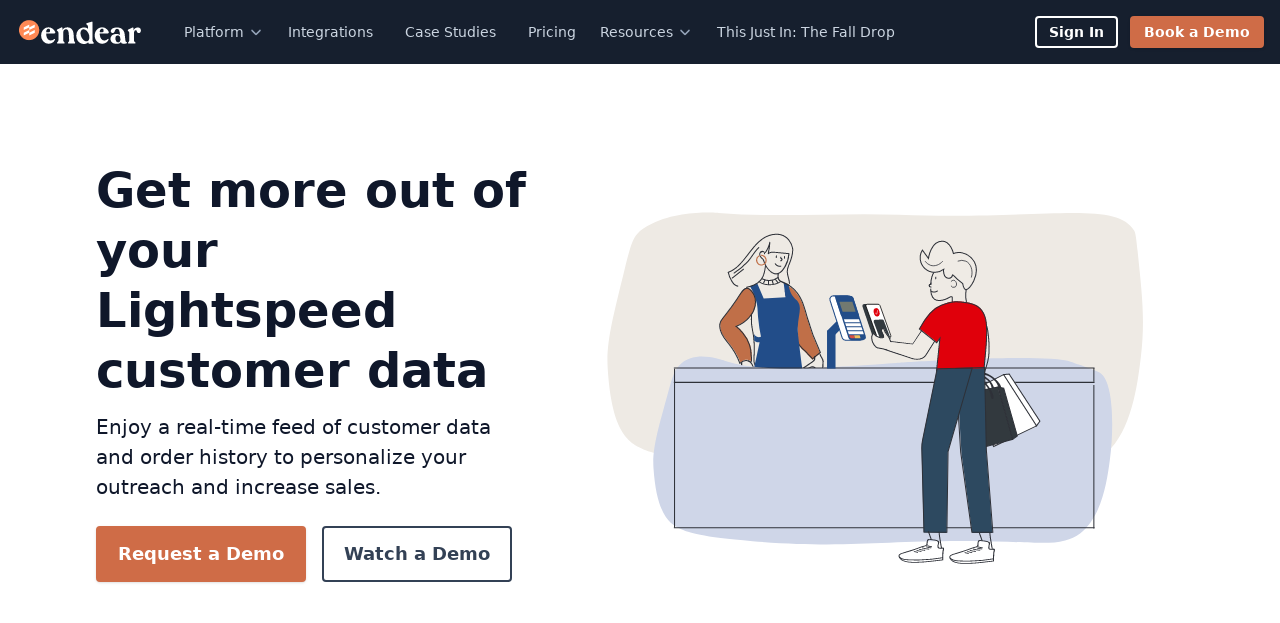

--- FILE ---
content_type: text/html; charset=utf-8
request_url: https://endearhq.com/lightspeed-integration
body_size: 17660
content:
<!DOCTYPE html><html lang="en"><head><meta charSet="utf-8"/><meta name="viewport" content="viewport-fit=cover, width=device-width, initial-scale=1.0, shrink-to-fit=no"/><meta name="theme-color" content="#161f2e"/><link rel="apple-touch-icon" href="/icons/apple-touch-icon.png?v=lk3klsk3lsk"/><link rel="icon" type="image/png" sizes="32x32" href="/icons/favicon-32x32.png?v=lk3klsk3lsk"/><link rel="icon" type="image/png" sizes="16x16" href="/icons/favicon-16x16.png?v=lk3klsk3lsk"/><link rel="manifest" href="/manifest.json?v=lk3klsk3lsk"/><link rel="icon" href="/favicon.ico?v=lk3klsk3lsk"/><link rel="preconnect" href="https://startup-unroll-tofu.endearhq.com"/><link rel="preconnect" href="https://js.hs-banner.com"/><link rel="preconnect" href="https://js.hscollectedforms.net"/><link rel="preconnect" href="https://js.hs-scripts.com"/><link rel="preconnect" href="https://js.hs-analytics.net"/><link rel="preconnect" href="https://js.hsforms.net"/><link rel="preconnect" href="https://www.google-analytics.com"/><link rel="preconnect" href="https://www.googletagmanager.com"/><link rel="preconnect" href="https://public.api.tofuhq.com"/><link rel="preload" as="script" href="https://public.api.tofuhq.com/tofu_embed.js"/><title>Lightspeed POS Integration for Your Customer Data</title><meta name="title" content="Lightspeed POS Integration for Your Customer Data"/><meta name="description" content="Endear integrates directly with Lightspeed POS. Learn how to connect your systems for a seamless, real-time feed of customers, orders, and products."/><meta property="og:type" content="website"/><meta property="og:url" content="https://endearhq.com/lightspeed-integration"/><meta property="og:title" content="Lightspeed POS Integration for Your Customer Data"/><meta property="og:description" content="Endear integrates directly with Lightspeed POS. Learn how to connect your systems for a seamless, real-time feed of customers, orders, and products."/><meta property="og:image" content="https://endear.cdn.prismic.io/endear/bf0610d0-b057-4a4d-9984-e0cc7c65f1f7_lightspeed-hero.svg"/><meta property="og:image:width" content="225"/><meta property="og:image:height" content="150"/><meta property="twitter:card" content="summary_large_image"/><meta property="twitter:url" content="https://endearhq.com/lightspeed-integration"/><meta property="twitter:title" content="Lightspeed POS Integration for Your Customer Data"/><meta property="twitter:description" content="Endear integrates directly with Lightspeed POS. Learn how to connect your systems for a seamless, real-time feed of customers, orders, and products."/><meta property="twitter:image" content="https://endear.cdn.prismic.io/endear/bf0610d0-b057-4a4d-9984-e0cc7c65f1f7_lightspeed-hero.svg"/><link rel="canonical" href="https://endearhq.com/lightspeed-integration"/><link rel="preload" href="https://endear.cdn.prismic.io/endear/bf0610d0-b057-4a4d-9984-e0cc7c65f1f7_lightspeed-hero.svg" as="image" fetchpriority="high"/><link rel="preload" as="image" imageSrcSet="/_next/image?url=https%3A%2F%2Fimages.prismic.io%2Fendear%2Fa3f016c4-7763-48b2-a155-671625dcb964_globe-icon.png%3Fauto%3Dcompress%2Cformat&amp;w=640&amp;q=75 640w, /_next/image?url=https%3A%2F%2Fimages.prismic.io%2Fendear%2Fa3f016c4-7763-48b2-a155-671625dcb964_globe-icon.png%3Fauto%3Dcompress%2Cformat&amp;w=768&amp;q=75 768w, /_next/image?url=https%3A%2F%2Fimages.prismic.io%2Fendear%2Fa3f016c4-7763-48b2-a155-671625dcb964_globe-icon.png%3Fauto%3Dcompress%2Cformat&amp;w=1280&amp;q=75 1280w" imageSizes="100vw" fetchpriority="high"/><link href="/fonts/Recoleta/styles.css" rel="stylesheet"/><meta name="next-head-count" content="37"/><link rel="preload" as="script" href="https://hubspot-sdk-proxy.endear.workers.dev/forms/v2.js"/><link rel="preconnect" href="https://fonts.gstatic.com" crossorigin /><link data-next-font="" rel="preconnect" href="/" crossorigin="anonymous"/><link rel="preload" href="/_next/static/css/fc6545a8d9a7221c.css" as="style"/><link rel="stylesheet" href="/_next/static/css/fc6545a8d9a7221c.css" data-n-g=""/><noscript data-n-css=""></noscript><script defer="" nomodule="" src="/_next/static/chunks/polyfills-42372ed130431b0a.js"></script><script defer="" src="/_next/static/chunks/1901.244b91a9336f5c29.js"></script><script defer="" src="/_next/static/chunks/8792.ac88b6a0a8832a86.js"></script><script defer="" src="/_next/static/chunks/5234.ddadef520146614a.js"></script><script defer="" src="/_next/static/chunks/6041.65d31ddc34a8102f.js"></script><script defer="" src="/_next/static/chunks/9564.61b546d696755da8.js"></script><script defer="" src="/_next/static/chunks/2181.e7fffc2bed1b5694.js"></script><script defer="" src="/_next/static/chunks/6277.6c0255098893aed3.js"></script><script defer="" src="/_next/static/chunks/6067.b423e953638c9496.js"></script><script defer="" src="/_next/static/chunks/2268.d169f291546590e4.js"></script><script defer="" src="/_next/static/chunks/4369.2f88517708372d77.js"></script><script defer="" src="/_next/static/chunks/5681.947f0b4943698327.js"></script><script src="/_next/static/chunks/webpack-7abf4106b570fe56.js" defer=""></script><script src="/_next/static/chunks/framework-1bf0c3db24ac1571.js" defer=""></script><script src="/_next/static/chunks/main-e2ca0d3feae534f7.js" defer=""></script><script src="/_next/static/chunks/pages/_app-d15cc851eca40f53.js" defer=""></script><script src="/_next/static/chunks/7360-d4841b63dc5e2ec7.js" defer=""></script><script src="/_next/static/chunks/4616-a1781b8c09eda57d.js" defer=""></script><script src="/_next/static/chunks/5498-8772218681148aae.js" defer=""></script><script src="/_next/static/chunks/3650-b25910adf3c8015f.js" defer=""></script><script src="/_next/static/chunks/pages/%5Buid%5D-bf3f7e425d90e3ec.js" defer=""></script><script src="/_next/static/_iugmOJpaNBe7YSdgGlTS/_buildManifest.js" defer=""></script><script src="/_next/static/_iugmOJpaNBe7YSdgGlTS/_ssgManifest.js" defer=""></script><style data-href="https://fonts.googleapis.com/css2?family=Inter&display=swap">@font-face{font-family:'Inter';font-style:normal;font-weight:400;font-display:swap;src:url(https://fonts.gstatic.com/l/font?kit=UcCO3FwrK3iLTeHuS_nVMrMxCp50SjIw2boKoduKmMEVuLyfMZs&skey=c491285d6722e4fa&v=v20) format('woff')}@font-face{font-family:'Inter';font-style:normal;font-weight:400;font-display:swap;src:url(https://fonts.gstatic.com/l/font?kit=UcCO3FwrK3iLTeHuS_nVMrMxCp50SjIw2boKoduKmMEVuLyfAZJhjp-Ek-_EeAmM&skey=c491285d6722e4fa&v=v20) format('woff');unicode-range:U+0460-052F,U+1C80-1C8A,U+20B4,U+2DE0-2DFF,U+A640-A69F,U+FE2E-FE2F}@font-face{font-family:'Inter';font-style:normal;font-weight:400;font-display:swap;src:url(https://fonts.gstatic.com/l/font?kit=UcCO3FwrK3iLTeHuS_nVMrMxCp50SjIw2boKoduKmMEVuLyfAZthjp-Ek-_EeAmM&skey=c491285d6722e4fa&v=v20) format('woff');unicode-range:U+0301,U+0400-045F,U+0490-0491,U+04B0-04B1,U+2116}@font-face{font-family:'Inter';font-style:normal;font-weight:400;font-display:swap;src:url(https://fonts.gstatic.com/l/font?kit=UcCO3FwrK3iLTeHuS_nVMrMxCp50SjIw2boKoduKmMEVuLyfAZNhjp-Ek-_EeAmM&skey=c491285d6722e4fa&v=v20) format('woff');unicode-range:U+1F00-1FFF}@font-face{font-family:'Inter';font-style:normal;font-weight:400;font-display:swap;src:url(https://fonts.gstatic.com/l/font?kit=UcCO3FwrK3iLTeHuS_nVMrMxCp50SjIw2boKoduKmMEVuLyfAZxhjp-Ek-_EeAmM&skey=c491285d6722e4fa&v=v20) format('woff');unicode-range:U+0370-0377,U+037A-037F,U+0384-038A,U+038C,U+038E-03A1,U+03A3-03FF}@font-face{font-family:'Inter';font-style:normal;font-weight:400;font-display:swap;src:url(https://fonts.gstatic.com/l/font?kit=UcCO3FwrK3iLTeHuS_nVMrMxCp50SjIw2boKoduKmMEVuLyfAZBhjp-Ek-_EeAmM&skey=c491285d6722e4fa&v=v20) format('woff');unicode-range:U+0102-0103,U+0110-0111,U+0128-0129,U+0168-0169,U+01A0-01A1,U+01AF-01B0,U+0300-0301,U+0303-0304,U+0308-0309,U+0323,U+0329,U+1EA0-1EF9,U+20AB}@font-face{font-family:'Inter';font-style:normal;font-weight:400;font-display:swap;src:url(https://fonts.gstatic.com/l/font?kit=UcCO3FwrK3iLTeHuS_nVMrMxCp50SjIw2boKoduKmMEVuLyfAZFhjp-Ek-_EeAmM&skey=c491285d6722e4fa&v=v20) format('woff');unicode-range:U+0100-02BA,U+02BD-02C5,U+02C7-02CC,U+02CE-02D7,U+02DD-02FF,U+0304,U+0308,U+0329,U+1D00-1DBF,U+1E00-1E9F,U+1EF2-1EFF,U+2020,U+20A0-20AB,U+20AD-20C0,U+2113,U+2C60-2C7F,U+A720-A7FF}@font-face{font-family:'Inter';font-style:normal;font-weight:400;font-display:swap;src:url(https://fonts.gstatic.com/l/font?kit=UcCO3FwrK3iLTeHuS_nVMrMxCp50SjIw2boKoduKmMEVuLyfAZ9hjp-Ek-_EeA&skey=c491285d6722e4fa&v=v20) format('woff');unicode-range:U+0000-00FF,U+0131,U+0152-0153,U+02BB-02BC,U+02C6,U+02DA,U+02DC,U+0304,U+0308,U+0329,U+2000-206F,U+20AC,U+2122,U+2191,U+2193,U+2212,U+2215,U+FEFF,U+FFFD}</style></head><body><div id="__next"><script id="segment" type="text/javascript">!function(){var analytics=window.analytics=window.analytics||[];if(!analytics.initialize)if(analytics.invoked)window.console&&console.error&&console.error("Segment snippet included twice.");else{analytics.invoked=!0;analytics.methods=["trackSubmit","trackClick","trackLink","trackForm","pageview","identify","reset","group","track","ready","alias","debug","page","screen","once","off","on","addSourceMiddleware","addIntegrationMiddleware","setAnonymousId","addDestinationMiddleware","register"];analytics.factory=function(e){return function(){if(window.analytics.initialized)return window.analytics[e].apply(window.analytics,arguments);var i=Array.prototype.slice.call(arguments);if(["track","screen","alias","group","page","identify"].indexOf(e)>-1){var c=document.querySelector("link[rel='canonical']");i.push({__t:"bpc",c:c&&c.getAttribute("href")||void 0,p:location.pathname,u:location.href,s:location.search,t:document.title,r:document.referrer})}i.unshift(e);analytics.push(i);return analytics}};for(var i=0;i<analytics.methods.length;i++){var key=analytics.methods[i];analytics[key]=analytics.factory(key)}analytics.load=function(key,i){var t=document.createElement("script");t.type="text/javascript";t.defer=!0;t.src="https://startup-unroll-tofu.endearhq.com/v1/FAPMpDVzURFR0MmEytJ45CSyHYVBSRW3.js";var n=document.getElementsByTagName("script")[0];n.parentNode.insertBefore(t,n);analytics._loadOptions=i};analytics._writeKey="FAPMpDVzURFR0MmEytJ45CSyHYVBSRW3";analytics._cdn = "https://startup-unroll-tofu.endearhq.com";analytics.SNIPPET_VERSION="5.2.0";


}}();</script><header class="z-20 sticky top-0" style="background-color:#161f2e" data-headlessui-state=""><div class="flex items-center justify-between p-4 mx-auto max-w-screen-2xl md:justify-start space-x-4 xl:space-x-8"><a class="flex rounded-sm focus:ring focus:outline-none" href="/"><span class="sr-only">Endear</span><div class="relative image-fill hidden h-8 w-8 md:block xl:hidden"><img alt="Endear" loading="lazy" decoding="async" data-nimg="fill" style="position:absolute;height:100%;width:100%;left:0;top:0;right:0;bottom:0;color:transparent" src="/_next/static/media/mark.b74acef6.svg"/></div><div class="relative image-fill block h-6 w-32 md:hidden xl:block"><img alt="Endear" loading="lazy" decoding="async" data-nimg="fill" style="position:absolute;height:100%;width:100%;left:0;top:0;right:0;bottom:0;color:transparent" src="/_next/static/media/logo.87ffb3b8.svg"/></div></a><div class="-my-2 -mr-2 md:hidden"><button class="appearance-none inline-flex items-center justify-center p-2 text-slate-300 rounded-md hover:text-slate-100 focus:text-slate-100 focus:outline-none focus:ring-2 focus:ring-inset focus:ring-blue" type="button" aria-expanded="false" data-headlessui-state=""><span class="sr-only">Open menu</span><svg viewBox="0 0 20 20" class="w-6 h-6" fill="currentColor" aria-hidden="true"><path d="M19 11h-18a1 1 0 0 1 0-2h18a1 1 0 1 1 0 2zm0-7h-18a1 1 0 0 1 0-2h18a1 1 0 1 1 0 2zm0 14h-18a1 1 0 0 1 0-2h18a1 1 0 0 1 0 2z"></path></svg></button></div><div class="hidden md:flex-1 md:flex md:items-center md:justify-between"><nav class="flex"><div class="sm:px-1 w-screen sm:w-auto" data-headlessui-state=""><button class="appearance-none whitespace-nowrap group sm:rounded-md inline-flex items-center justify-between text-sm font-medium leading-6 hover:text-slate-100 focus:outline-none focus:text-slate-100 focus:ring sm:border-0 border-t border-slate-500 px-8 md:px-1 sm:px-2 py-4 sm:py-0 text-slate-300" type="button" aria-expanded="false" data-headlessui-state=""><span>Platform</span><svg viewBox="0 0 20 20" class="hidden sm:block ml-1 h-4 w-4 group-hover:text-slate-500 text-slate-400" fill="currentColor" aria-hidden="true"><path d="M10 14a.997.997 0 0 1-.707-.293l-5-5a.999.999 0 1 1 1.414-1.414l4.293 4.293 4.293-4.293a.999.999 0 1 1 1.414 1.414l-5 5a.997.997 0 0 1-.707.293z"></path></svg><svg viewBox="0 0 20 20" class="sm:hidden ml-1 h-4 w-4 group-hover:text-slate-500" fill="currentColor" aria-hidden="true"><path d="m17.707 9.293-5-5a.999.999 0 1 0-1.414 1.414l3.293 3.293h-11.586a1 1 0 1 0 0 2h11.586l-3.293 3.293a.999.999 0 1 0 1.414 1.414l5-5a.999.999 0 0 0 0-1.414z"></path></svg></button></div><a class="transition text-sm font-medium px-8 md:px-4 leading-6 text-slate-500 hover:text-slate-600 hover:bg-slate-100 md:text-slate-300 md:hover:text-slate-100 md:hover:bg-transparent focus:ring md:rounded-md focus:outline-none md:border-0 border-t border-slate-100 py-4 md:py-0 w-screen md:w-auto flex items-center justify-between md:block" href="/integrations">Integrations</a><a class="transition text-sm font-medium px-8 md:px-4 leading-6 text-slate-500 hover:text-slate-600 hover:bg-slate-100 md:text-slate-300 md:hover:text-slate-100 md:hover:bg-transparent focus:ring md:rounded-md focus:outline-none md:border-0 border-t border-slate-100 py-4 md:py-0 w-screen md:w-auto flex items-center justify-between md:block" href="/our-customers">Case Studies</a><a class="transition text-sm font-medium px-8 md:px-4 leading-6 text-slate-500 hover:text-slate-600 hover:bg-slate-100 md:text-slate-300 md:hover:text-slate-100 md:hover:bg-transparent focus:ring md:rounded-md focus:outline-none md:border-0 border-t border-slate-100 py-4 md:py-0 w-screen md:w-auto flex items-center justify-between md:block" href="/pricing">Pricing</a><div class="sm:px-1 w-screen sm:w-auto" data-headlessui-state=""><button class="appearance-none whitespace-nowrap group sm:rounded-md inline-flex items-center justify-between text-sm font-medium leading-6 hover:text-slate-100 focus:outline-none focus:text-slate-100 focus:ring sm:border-0 border-t border-slate-500 px-8 md:px-1 sm:px-2 py-4 sm:py-0 text-slate-300" type="button" aria-expanded="false" data-headlessui-state=""><span>Resources</span><svg viewBox="0 0 20 20" class="hidden sm:block ml-1 h-4 w-4 group-hover:text-slate-500 text-slate-400" fill="currentColor" aria-hidden="true"><path d="M10 14a.997.997 0 0 1-.707-.293l-5-5a.999.999 0 1 1 1.414-1.414l4.293 4.293 4.293-4.293a.999.999 0 1 1 1.414 1.414l-5 5a.997.997 0 0 1-.707.293z"></path></svg><svg viewBox="0 0 20 20" class="sm:hidden ml-1 h-4 w-4 group-hover:text-slate-500" fill="currentColor" aria-hidden="true"><path d="m17.707 9.293-5-5a.999.999 0 1 0-1.414 1.414l3.293 3.293h-11.586a1 1 0 1 0 0 2h11.586l-3.293 3.293a.999.999 0 1 0 1.414 1.414l5-5a.999.999 0 0 0 0-1.414z"></path></svg></button></div><a class="transition text-sm font-medium px-8 md:px-4 leading-6 text-slate-500 hover:text-slate-600 hover:bg-slate-100 md:text-slate-300 md:hover:text-slate-100 md:hover:bg-transparent focus:ring md:rounded-md focus:outline-none md:border-0 border-t border-slate-100 py-4 md:py-0 w-screen md:w-auto flex items-center justify-between md:block" href="/the-fall-drop-2025">This Just In: The Fall Drop</a></nav><div style="position:fixed;top:1px;left:1px;width:1px;height:0;padding:0;margin:-1px;overflow:hidden;clip:rect(0, 0, 0, 0);white-space:nowrap;border-width:0;display:none"></div><div class="flex items-center space-x-3"><a id="nav-sign-in-button" class="font-bold whitespace-nowrap rounded inline-flex border-2 transition focus:outline-none focus:ring text-center items-center justify-center py-1 px-3 text-sm bg-transparent border-white text-white hover:text-slate-700 hover:bg-white hover:border-white focus:border-transparent focus:ring-white" href="https://app.endearhq.com" target="_blank" rel="noopener noreferrer">Sign In</a><button id="nav-book-a-demo-button" type="button" tabindex="0" class="font-bold whitespace-nowrap rounded inline-flex border-2 transition focus:outline-none focus:ring text-center items-center justify-center py-1 px-3 text-sm shadow bg-primary-500 border-primary-500 text-white hover:bg-primary-600 hover:border-primary-600 focus:ring-primary-700">Book a Demo</button></div></div></div></header><div style="position:fixed;top:1px;left:1px;width:1px;height:0;padding:0;margin:-1px;overflow:hidden;clip:rect(0, 0, 0, 0);white-space:nowrap;border-width:0;display:none"></div><main class="relative"><section data-slice="Hero" data-anchor-section="false" class="p-6 sm:p-12 xl:p-24"><div class="lg:grid lg:grid-cols-12 lg:gap-8 mx-auto"><div class="flex flex-col flex-nowrap items-stretch justify-center md:max-w-2xl md:mx-auto lg:col-span-5 space-y-6"><div class="space-y-3 max-w-3xl sm:text-center lg:text-left"><div class="endear--prismic--richtext font-extrabold leading-tight sm:leading-tight lg:leading-tight xl:leading-tight text-slate-900 text-3xl sm:text-4xl lg:text-5xl"><h1>Get more out of your Lightspeed customer data</h1></div><div class="endear--prismic--richtext leading-normal sm:leading-normal text-slate-900 text-lg sm:text-xl"><h2>Enjoy a real-time feed of customer data and order history to personalize your outreach and increase sales.</h2></div></div><div class="flex items-center sm:justify-center lg:justify-start"><div class="-m-1 sm:-m-2 flex flex-row flex-wrap items-center justify-center"><button type="button" tabindex="0" class="font-bold whitespace-nowrap rounded inline-flex border-2 transition focus:outline-none focus:ring text-center items-center justify-center py-2 sm:py-3 px-4 sm:px-5 sm:text-lg shadow bg-primary-500 border-primary-500 text-white hover:bg-primary-600 hover:border-primary-600 focus:ring-primary-700 flex-exact m-1 sm:m-2">Request a Demo</button><button type="button" tabindex="0" class="font-bold whitespace-nowrap rounded inline-flex border-2 transition focus:outline-none focus:ring text-center items-center justify-center py-2 sm:py-3 px-4 sm:px-5 sm:text-lg bg-transparent border-slate-700 text-slate-700 hover:text-white hover:bg-slate-700 hover:border-slate-700 focus:border-transparent focus:ring-slate-900 flex-exact m-1 sm:m-2">Watch a Demo</button></div></div></div><div class="mt-12 relative sm:max-w-lg sm:mx-auto lg:mt-0 lg:max-w-none lg:mx-0 lg:col-span-7 lg:flex lg:items-center"><div class="relative image-responsive w-full"><img data-loading="eager" alt="customer interaction on lightspeed POS" fetchpriority="high" loading="eager" width="225" height="150" decoding="async" data-nimg="1" style="color:transparent;width:100%;height:auto" src="https://endear.cdn.prismic.io/endear/bf0610d0-b057-4a4d-9984-e0cc7c65f1f7_lightspeed-hero.svg"/></div></div></div></section><section data-slice="BrandsList" data-anchor-section="false" style="background-color:#ffffff" class="p-12 xl:p-24 space-y-12"><div class="grid gap-6 sm:gap-12 mx-auto max-w-2xl lg:max-w-none grid-cols-2 lg:grid-cols-6"><a target="_blank" rel="noopener" class="col-span-1 flex items-center justify-center lg:col-start-2" href="/our-customers"><div class="relative image-fill w-full h-6 lg:h-8"><img data-loading="lazy" alt="Clare V. logo" loading="lazy" decoding="async" data-nimg="fill" style="position:absolute;height:100%;width:100%;left:0;top:0;right:0;bottom:0;object-fit:contain;object-position:center;color:transparent" sizes="(max-width: 480px) 120px, 160px" srcSet="/_next/image?url=https%3A%2F%2Fimages.prismic.io%2Fendear%2Fe4c31eba-9e88-441e-a9c3-0161e253d7a0_ahx580rqtulfulczpf56.webp%3Fauto%3Dcompress%2Cformat&amp;w=32&amp;q=75 32w, /_next/image?url=https%3A%2F%2Fimages.prismic.io%2Fendear%2Fe4c31eba-9e88-441e-a9c3-0161e253d7a0_ahx580rqtulfulczpf56.webp%3Fauto%3Dcompress%2Cformat&amp;w=64&amp;q=75 64w, /_next/image?url=https%3A%2F%2Fimages.prismic.io%2Fendear%2Fe4c31eba-9e88-441e-a9c3-0161e253d7a0_ahx580rqtulfulczpf56.webp%3Fauto%3Dcompress%2Cformat&amp;w=128&amp;q=75 128w, /_next/image?url=https%3A%2F%2Fimages.prismic.io%2Fendear%2Fe4c31eba-9e88-441e-a9c3-0161e253d7a0_ahx580rqtulfulczpf56.webp%3Fauto%3Dcompress%2Cformat&amp;w=384&amp;q=75 384w, /_next/image?url=https%3A%2F%2Fimages.prismic.io%2Fendear%2Fe4c31eba-9e88-441e-a9c3-0161e253d7a0_ahx580rqtulfulczpf56.webp%3Fauto%3Dcompress%2Cformat&amp;w=640&amp;q=75 640w, /_next/image?url=https%3A%2F%2Fimages.prismic.io%2Fendear%2Fe4c31eba-9e88-441e-a9c3-0161e253d7a0_ahx580rqtulfulczpf56.webp%3Fauto%3Dcompress%2Cformat&amp;w=768&amp;q=75 768w, /_next/image?url=https%3A%2F%2Fimages.prismic.io%2Fendear%2Fe4c31eba-9e88-441e-a9c3-0161e253d7a0_ahx580rqtulfulczpf56.webp%3Fauto%3Dcompress%2Cformat&amp;w=1280&amp;q=75 1280w" src="/_next/image?url=https%3A%2F%2Fimages.prismic.io%2Fendear%2Fe4c31eba-9e88-441e-a9c3-0161e253d7a0_ahx580rqtulfulczpf56.webp%3Fauto%3Dcompress%2Cformat&amp;w=1280&amp;q=75"/></div></a><a target="_blank" rel="noopener" class="col-span-1 flex items-center justify-center" href="/our-customers"><div class="relative image-fill w-full h-6 lg:h-8"><img data-loading="lazy" alt="Camilla logo" loading="lazy" decoding="async" data-nimg="fill" style="position:absolute;height:100%;width:100%;left:0;top:0;right:0;bottom:0;object-fit:contain;object-position:center;color:transparent" sizes="(max-width: 480px) 120px, 160px" srcSet="/_next/image?url=https%3A%2F%2Fimages.prismic.io%2Fendear%2FaUW0v3NYClf9oiWt_Camilla-logo.png%3Fauto%3Dformat%2Ccompress&amp;w=32&amp;q=75 32w, /_next/image?url=https%3A%2F%2Fimages.prismic.io%2Fendear%2FaUW0v3NYClf9oiWt_Camilla-logo.png%3Fauto%3Dformat%2Ccompress&amp;w=64&amp;q=75 64w, /_next/image?url=https%3A%2F%2Fimages.prismic.io%2Fendear%2FaUW0v3NYClf9oiWt_Camilla-logo.png%3Fauto%3Dformat%2Ccompress&amp;w=128&amp;q=75 128w, /_next/image?url=https%3A%2F%2Fimages.prismic.io%2Fendear%2FaUW0v3NYClf9oiWt_Camilla-logo.png%3Fauto%3Dformat%2Ccompress&amp;w=384&amp;q=75 384w, /_next/image?url=https%3A%2F%2Fimages.prismic.io%2Fendear%2FaUW0v3NYClf9oiWt_Camilla-logo.png%3Fauto%3Dformat%2Ccompress&amp;w=640&amp;q=75 640w, /_next/image?url=https%3A%2F%2Fimages.prismic.io%2Fendear%2FaUW0v3NYClf9oiWt_Camilla-logo.png%3Fauto%3Dformat%2Ccompress&amp;w=768&amp;q=75 768w, /_next/image?url=https%3A%2F%2Fimages.prismic.io%2Fendear%2FaUW0v3NYClf9oiWt_Camilla-logo.png%3Fauto%3Dformat%2Ccompress&amp;w=1280&amp;q=75 1280w" src="/_next/image?url=https%3A%2F%2Fimages.prismic.io%2Fendear%2FaUW0v3NYClf9oiWt_Camilla-logo.png%3Fauto%3Dformat%2Ccompress&amp;w=1280&amp;q=75"/></div></a><a target="_blank" rel="noopener" class="col-span-1 flex items-center justify-center" href="/our-customers"><div class="relative image-fill w-full h-6 lg:h-8"><img data-loading="lazy" alt="Janessa Leone logo" loading="lazy" decoding="async" data-nimg="fill" style="position:absolute;height:100%;width:100%;left:0;top:0;right:0;bottom:0;object-fit:contain;object-position:center;color:transparent" sizes="(max-width: 480px) 120px, 160px" srcSet="/_next/image?url=https%3A%2F%2Fimages.prismic.io%2Fendear%2FaUW0EXNYClf9oiWp_janessa-leone-logo.png%3Fauto%3Dformat%2Ccompress&amp;w=32&amp;q=75 32w, /_next/image?url=https%3A%2F%2Fimages.prismic.io%2Fendear%2FaUW0EXNYClf9oiWp_janessa-leone-logo.png%3Fauto%3Dformat%2Ccompress&amp;w=64&amp;q=75 64w, /_next/image?url=https%3A%2F%2Fimages.prismic.io%2Fendear%2FaUW0EXNYClf9oiWp_janessa-leone-logo.png%3Fauto%3Dformat%2Ccompress&amp;w=128&amp;q=75 128w, /_next/image?url=https%3A%2F%2Fimages.prismic.io%2Fendear%2FaUW0EXNYClf9oiWp_janessa-leone-logo.png%3Fauto%3Dformat%2Ccompress&amp;w=384&amp;q=75 384w, /_next/image?url=https%3A%2F%2Fimages.prismic.io%2Fendear%2FaUW0EXNYClf9oiWp_janessa-leone-logo.png%3Fauto%3Dformat%2Ccompress&amp;w=640&amp;q=75 640w, /_next/image?url=https%3A%2F%2Fimages.prismic.io%2Fendear%2FaUW0EXNYClf9oiWp_janessa-leone-logo.png%3Fauto%3Dformat%2Ccompress&amp;w=768&amp;q=75 768w, /_next/image?url=https%3A%2F%2Fimages.prismic.io%2Fendear%2FaUW0EXNYClf9oiWp_janessa-leone-logo.png%3Fauto%3Dformat%2Ccompress&amp;w=1280&amp;q=75 1280w" src="/_next/image?url=https%3A%2F%2Fimages.prismic.io%2Fendear%2FaUW0EXNYClf9oiWp_janessa-leone-logo.png%3Fauto%3Dformat%2Ccompress&amp;w=1280&amp;q=75"/></div></a><a target="_blank" rel="noopener" class="col-span-1 flex items-center justify-center" href="/our-customers"><div class="relative image-fill w-full h-6 lg:h-8"><img data-loading="lazy" alt="Vintage Threads logo" loading="lazy" decoding="async" data-nimg="fill" style="position:absolute;height:100%;width:100%;left:0;top:0;right:0;bottom:0;object-fit:contain;object-position:center;color:transparent" sizes="(max-width: 480px) 120px, 160px" srcSet="/_next/image?url=https%3A%2F%2Fimages.prismic.io%2Fendear%2FaUHf3nNYClf9oUVP_vintage-threads-logo.png%3Fauto%3Dformat%2Ccompress&amp;w=32&amp;q=75 32w, /_next/image?url=https%3A%2F%2Fimages.prismic.io%2Fendear%2FaUHf3nNYClf9oUVP_vintage-threads-logo.png%3Fauto%3Dformat%2Ccompress&amp;w=64&amp;q=75 64w, /_next/image?url=https%3A%2F%2Fimages.prismic.io%2Fendear%2FaUHf3nNYClf9oUVP_vintage-threads-logo.png%3Fauto%3Dformat%2Ccompress&amp;w=128&amp;q=75 128w, /_next/image?url=https%3A%2F%2Fimages.prismic.io%2Fendear%2FaUHf3nNYClf9oUVP_vintage-threads-logo.png%3Fauto%3Dformat%2Ccompress&amp;w=384&amp;q=75 384w, /_next/image?url=https%3A%2F%2Fimages.prismic.io%2Fendear%2FaUHf3nNYClf9oUVP_vintage-threads-logo.png%3Fauto%3Dformat%2Ccompress&amp;w=640&amp;q=75 640w, /_next/image?url=https%3A%2F%2Fimages.prismic.io%2Fendear%2FaUHf3nNYClf9oUVP_vintage-threads-logo.png%3Fauto%3Dformat%2Ccompress&amp;w=768&amp;q=75 768w, /_next/image?url=https%3A%2F%2Fimages.prismic.io%2Fendear%2FaUHf3nNYClf9oUVP_vintage-threads-logo.png%3Fauto%3Dformat%2Ccompress&amp;w=1280&amp;q=75 1280w" src="/_next/image?url=https%3A%2F%2Fimages.prismic.io%2Fendear%2FaUHf3nNYClf9oUVP_vintage-threads-logo.png%3Fauto%3Dformat%2Ccompress&amp;w=1280&amp;q=75"/></div></a></div></section><section data-slice="ThemeBanner" data-anchor-section="false" style="background-color:#94a0c0"><div class="max-w-7xl mx-auto p-6"><div class="flex flex-col sm:flex-row items-center justify-center flex-nowrap"><div class="flex-0 flex flex-col sm:flex-row items-center justify-start"><div style="color:#161f2e" class="endear--prismic--richtext leading-normal sm:leading-normal text-md sm:text-lg text-center font-semibold sm:text-left mt-2 sm:mt-0 sm:ml-3"><h3>Using Lightspeed X-Series (Vend) instead of R-Series?</h3></div></div><div class="mt-2 flex-shrink-0 sm:mt-0 sm:ml-6"><a class="underline underline-offset-2 font-semibold whitespace-nowrap inline-flex transition focus:outline-none focus:ring" href="/vend-integration"><div style="color:#161f2e" class="endear--prismic--richtext leading-normal sm:leading-normal text-md sm:text-lg">Click here</div></a></div></div></div></section><section data-slice="CalloutList" data-anchor-section="false" style="background-color:#f2ede7" class="p-6 sm:p-12 md:pt-18 lg:pt-24"><div class="flex flex-col max-w-lg mx-auto gap-8 md:gap-12 md:max-w-[90rem] lg:gap-16"><ul class="flex flex-col justify-center gap-12 md:flex-row md:flex-wrap md:gap-12 lg:gap-16"><li class="grid w-full mx-auto grid-rows-[max-content_max-content] max-w-md gap-4 md:mx-0 md:max-w-[calc(50dvw-5rem)] md:grid-rows-[max-content_minmax(10rem,max-content)] lg:max-w-[clamp(15rem,calc(33dvw-5rem),25rem)]"><div class="relative image-fill h-24 self-center"><img data-loading="eager" alt="globe icon" fetchpriority="high" loading="eager" decoding="async" data-nimg="fill" style="position:absolute;height:100%;width:100%;left:0;top:0;right:0;bottom:0;object-fit:contain;object-position:center;color:transparent" sizes="100vw" srcSet="/_next/image?url=https%3A%2F%2Fimages.prismic.io%2Fendear%2Fa3f016c4-7763-48b2-a155-671625dcb964_globe-icon.png%3Fauto%3Dcompress%2Cformat&amp;w=640&amp;q=75 640w, /_next/image?url=https%3A%2F%2Fimages.prismic.io%2Fendear%2Fa3f016c4-7763-48b2-a155-671625dcb964_globe-icon.png%3Fauto%3Dcompress%2Cformat&amp;w=768&amp;q=75 768w, /_next/image?url=https%3A%2F%2Fimages.prismic.io%2Fendear%2Fa3f016c4-7763-48b2-a155-671625dcb964_globe-icon.png%3Fauto%3Dcompress%2Cformat&amp;w=1280&amp;q=75 1280w" src="/_next/image?url=https%3A%2F%2Fimages.prismic.io%2Fendear%2Fa3f016c4-7763-48b2-a155-671625dcb964_globe-icon.png%3Fauto%3Dcompress%2Cformat&amp;w=1280&amp;q=75"/></div><section data-anchor-section="false" class="flex flex-col items-center text-center gap-6"><div class="space-y-3 max-w-3xl"><div style="color:#161f2e" class="endear--prismic--richtext font-extrabold leading-tight sm:leading-tight lg:leading-tight xl:leading-tight text-xl sm:text-2xl"><h4>Pre-built Lightspeed Integration</h4></div><div style="color:#161f2e" class="endear--prismic--richtext leading-normal sm:leading-normal text-md sm:text-lg"><p>Connect in a few clicks and instantly see your customer data in Endear - no tech lift required.</p></div></div></section></li><li class="grid w-full mx-auto grid-rows-[max-content_max-content] max-w-md gap-4 md:mx-0 md:max-w-[calc(50dvw-5rem)] md:grid-rows-[max-content_minmax(10rem,max-content)] lg:max-w-[clamp(15rem,calc(33dvw-5rem),25rem)]"><div class="relative image-fill h-24 self-center"><img data-loading="lazy" alt="customers icon" loading="lazy" decoding="async" data-nimg="fill" style="position:absolute;height:100%;width:100%;left:0;top:0;right:0;bottom:0;object-fit:contain;object-position:center;color:transparent" sizes="100vw" srcSet="/_next/image?url=https%3A%2F%2Fimages.prismic.io%2Fendear%2F4c9993f8-007f-4211-b223-a38e33a1c303_customers-icon.png%3Fauto%3Dcompress%2Cformat&amp;w=640&amp;q=75 640w, /_next/image?url=https%3A%2F%2Fimages.prismic.io%2Fendear%2F4c9993f8-007f-4211-b223-a38e33a1c303_customers-icon.png%3Fauto%3Dcompress%2Cformat&amp;w=768&amp;q=75 768w, /_next/image?url=https%3A%2F%2Fimages.prismic.io%2Fendear%2F4c9993f8-007f-4211-b223-a38e33a1c303_customers-icon.png%3Fauto%3Dcompress%2Cformat&amp;w=1280&amp;q=75 1280w" src="/_next/image?url=https%3A%2F%2Fimages.prismic.io%2Fendear%2F4c9993f8-007f-4211-b223-a38e33a1c303_customers-icon.png%3Fauto%3Dcompress%2Cformat&amp;w=1280&amp;q=75"/></div><section data-anchor-section="false" class="flex flex-col items-center text-center gap-6"><div class="space-y-3 max-w-3xl"><div style="color:#161f2e" class="endear--prismic--richtext font-extrabold leading-tight sm:leading-tight lg:leading-tight xl:leading-tight text-xl sm:text-2xl"><h4>Real-time Data At Your Fingertips</h4></div><div style="color:#161f2e" class="endear--prismic--richtext leading-normal sm:leading-normal text-md sm:text-lg"><p>We sync both your historical and customer data, order history, and product information to ensure that you always have the most accurate details at your fingertips.</p></div></div></section></li><li class="grid w-full mx-auto grid-rows-[max-content_max-content] max-w-md gap-4 md:mx-0 md:max-w-[calc(50dvw-5rem)] md:grid-rows-[max-content_minmax(10rem,max-content)] lg:max-w-[clamp(15rem,calc(33dvw-5rem),25rem)]"><div class="relative image-fill h-24 self-center"><img data-loading="lazy" alt="shopping bags icon" loading="lazy" decoding="async" data-nimg="fill" style="position:absolute;height:100%;width:100%;left:0;top:0;right:0;bottom:0;object-fit:contain;object-position:center;color:transparent" sizes="100vw" srcSet="/_next/image?url=https%3A%2F%2Fimages.prismic.io%2Fendear%2Fb0198494-b968-4d73-b129-9a9790b5e1dc_shopping-bags-icon.png%3Fauto%3Dcompress%2Cformat&amp;w=640&amp;q=75 640w, /_next/image?url=https%3A%2F%2Fimages.prismic.io%2Fendear%2Fb0198494-b968-4d73-b129-9a9790b5e1dc_shopping-bags-icon.png%3Fauto%3Dcompress%2Cformat&amp;w=768&amp;q=75 768w, /_next/image?url=https%3A%2F%2Fimages.prismic.io%2Fendear%2Fb0198494-b968-4d73-b129-9a9790b5e1dc_shopping-bags-icon.png%3Fauto%3Dcompress%2Cformat&amp;w=1280&amp;q=75 1280w" src="/_next/image?url=https%3A%2F%2Fimages.prismic.io%2Fendear%2Fb0198494-b968-4d73-b129-9a9790b5e1dc_shopping-bags-icon.png%3Fauto%3Dcompress%2Cformat&amp;w=1280&amp;q=75"/></div><section data-anchor-section="false" class="flex flex-col items-center text-center gap-6"><div class="space-y-3 max-w-3xl"><div style="color:#161f2e" class="endear--prismic--richtext font-extrabold leading-tight sm:leading-tight lg:leading-tight xl:leading-tight text-xl sm:text-2xl"><h4>Personalized Customer Outreach</h4></div><div style="color:#161f2e" class="endear--prismic--richtext leading-normal sm:leading-normal text-md sm:text-lg"><p>Put your outreach on autopilot or build custom segments. Endear will automatically track how your outreach converts into sales.</p></div></div></section></li></ul></div></section><section data-slice="LandingPageQuote" data-anchor-section="false" style="background-color:#ffffff" class="container pt-4 max-w-4xl mx-auto p-6 sm:p-12 prose prose-xl"><div class="px-6 flex flex-col"><blockquote class="text-3xl sm:text-4xl my-0"><q style="color:#dd6633" class="block leading-normal sm:leading-normal text-center font-recoleta font-normal not-italic"><div style="color:#161f2e" class="endear--prismic--richtext inline leading-normal sm:leading-normal text-center font-recoleta font-normal not-italic">Endear has been a huge upgrade to our clienteling and customer outreach process at our store locations. The platform is so easy to use and makes customer outreach seamless, especially with the integrations and seeing everything in one place.</div></q></blockquote><div style="color:#161f2e" class="endear--prismic--richtext leading-normal sm:leading-normal text-lg sm:text-xl text-center font-sans font-normal not-italic my-0"><p>Jess D&#x27;Agostino, Store Operations Manager @ Clare V.</p></div></div></section><section data-slice="ThemeGridList" data-anchor-section="false" style="background-color:#ffffff" class="p-6 sm:p-12 xl:px-20 xl:py-16"><div data-anchor-section="false" class="flex flex-col items-center"><div class="space-y-3 max-w-3xl flex mx-auto"><div style="color:#161f2e" class="endear--prismic--richtext font-extrabold leading-tight sm:leading-tight lg:leading-tight xl:leading-tight text-xl sm:text-2xl text-left font-normal"><h3>Features that scale with you</h3></div></div><ul class="grid md:grid-cols-3 sm:grid-cols-2 grid-cols-1 w-full max-w-4xl mt-8"><li class="flex items-start p-4 gap-4"><svg viewBox="0 0 20 20" class="w-5 h-5 flex-shrink-0 text-current mr-4"><path fill-rule="evenodd" d="M0 10a10 10 0 1 0 20 0 10 10 0 0 0-20 0zm15.2-1.8a1 1 0 0 0-1.4-1.4l-4.8 4.8-2.3-2.3a1 1 0 0 0-1.4 1.4l3 3c.4.4 1 .4 1.4 0l5.5-5.5z"></path></svg><div class="endear--prismic--richtext leading-normal sm:leading-normal text-slate-900 text-xs sm:text-sm font-semibold flex-1 leading-tight">CRM that updates in real-time</div></li><li class="flex items-start p-4 gap-4"><svg viewBox="0 0 20 20" class="w-5 h-5 flex-shrink-0 text-current mr-4"><path fill-rule="evenodd" d="M0 10a10 10 0 1 0 20 0 10 10 0 0 0-20 0zm15.2-1.8a1 1 0 0 0-1.4-1.4l-4.8 4.8-2.3-2.3a1 1 0 0 0-1.4 1.4l3 3c.4.4 1 .4 1.4 0l5.5-5.5z"></path></svg><div class="endear--prismic--richtext leading-normal sm:leading-normal text-slate-900 text-xs sm:text-sm font-semibold flex-1 leading-tight">Library of pre-built integrations</div></li><li class="flex items-start p-4 gap-4"><svg viewBox="0 0 20 20" class="w-5 h-5 flex-shrink-0 text-current mr-4"><path fill-rule="evenodd" d="M0 10a10 10 0 1 0 20 0 10 10 0 0 0-20 0zm15.2-1.8a1 1 0 0 0-1.4-1.4l-4.8 4.8-2.3-2.3a1 1 0 0 0-1.4 1.4l3 3c.4.4 1 .4 1.4 0l5.5-5.5z"></path></svg><div class="endear--prismic--richtext leading-normal sm:leading-normal text-slate-900 text-xs sm:text-sm font-semibold flex-1 leading-tight">Data-driven customer profiles</div></li><li class="flex items-start p-4 gap-4"><svg viewBox="0 0 20 20" class="w-5 h-5 flex-shrink-0 text-current mr-4"><path fill-rule="evenodd" d="M0 10a10 10 0 1 0 20 0 10 10 0 0 0-20 0zm15.2-1.8a1 1 0 0 0-1.4-1.4l-4.8 4.8-2.3-2.3a1 1 0 0 0-1.4 1.4l3 3c.4.4 1 .4 1.4 0l5.5-5.5z"></path></svg><div class="endear--prismic--richtext leading-normal sm:leading-normal text-slate-900 text-xs sm:text-sm font-semibold flex-1 leading-tight">Centralized messaging inbox</div></li><li class="flex items-start p-4 gap-4"><svg viewBox="0 0 20 20" class="w-5 h-5 flex-shrink-0 text-current mr-4"><path fill-rule="evenodd" d="M0 10a10 10 0 1 0 20 0 10 10 0 0 0-20 0zm15.2-1.8a1 1 0 0 0-1.4-1.4l-4.8 4.8-2.3-2.3a1 1 0 0 0-1.4 1.4l3 3c.4.4 1 .4 1.4 0l5.5-5.5z"></path></svg><div class="endear--prismic--richtext leading-normal sm:leading-normal text-slate-900 text-xs sm:text-sm font-semibold flex-1 leading-tight">Flexible subscriptions</div></li><li class="flex items-start p-4 gap-4"><svg viewBox="0 0 20 20" class="w-5 h-5 flex-shrink-0 text-current mr-4"><path fill-rule="evenodd" d="M0 10a10 10 0 1 0 20 0 10 10 0 0 0-20 0zm15.2-1.8a1 1 0 0 0-1.4-1.4l-4.8 4.8-2.3-2.3a1 1 0 0 0-1.4 1.4l3 3c.4.4 1 .4 1.4 0l5.5-5.5z"></path></svg><div class="endear--prismic--richtext leading-normal sm:leading-normal text-slate-900 text-xs sm:text-sm font-semibold flex-1 leading-tight">24/7 live chat support</div></li><li class="flex items-start p-4 gap-4"><svg viewBox="0 0 20 20" class="w-5 h-5 flex-shrink-0 text-current mr-4"><path fill-rule="evenodd" d="M0 10a10 10 0 1 0 20 0 10 10 0 0 0-20 0zm15.2-1.8a1 1 0 0 0-1.4-1.4l-4.8 4.8-2.3-2.3a1 1 0 0 0-1.4 1.4l3 3c.4.4 1 .4 1.4 0l5.5-5.5z"></path></svg><div class="endear--prismic--richtext leading-normal sm:leading-normal text-slate-900 text-xs sm:text-sm font-semibold flex-1 leading-tight">Unlimited users</div></li><li class="flex items-start p-4 gap-4"><svg viewBox="0 0 20 20" class="w-5 h-5 flex-shrink-0 text-current mr-4"><path fill-rule="evenodd" d="M0 10a10 10 0 1 0 20 0 10 10 0 0 0-20 0zm15.2-1.8a1 1 0 0 0-1.4-1.4l-4.8 4.8-2.3-2.3a1 1 0 0 0-1.4 1.4l3 3c.4.4 1 .4 1.4 0l5.5-5.5z"></path></svg><div class="endear--prismic--richtext leading-normal sm:leading-normal text-slate-900 text-xs sm:text-sm font-semibold flex-1 leading-tight">Lookbook Story builder</div></li><li class="flex items-start p-4 gap-4"><svg viewBox="0 0 20 20" class="w-5 h-5 flex-shrink-0 text-current mr-4"><path fill-rule="evenodd" d="M0 10a10 10 0 1 0 20 0 10 10 0 0 0-20 0zm15.2-1.8a1 1 0 0 0-1.4-1.4l-4.8 4.8-2.3-2.3a1 1 0 0 0-1.4 1.4l3 3c.4.4 1 .4 1.4 0l5.5-5.5z"></path></svg><div class="endear--prismic--richtext leading-normal sm:leading-normal text-slate-900 text-xs sm:text-sm font-semibold flex-1 leading-tight">Customizable plans</div></li><li class="flex items-start p-4 gap-4"><svg viewBox="0 0 20 20" class="w-5 h-5 flex-shrink-0 text-current mr-4"><path fill-rule="evenodd" d="M0 10a10 10 0 1 0 20 0 10 10 0 0 0-20 0zm15.2-1.8a1 1 0 0 0-1.4-1.4l-4.8 4.8-2.3-2.3a1 1 0 0 0-1.4 1.4l3 3c.4.4 1 .4 1.4 0l5.5-5.5z"></path></svg><div class="endear--prismic--richtext leading-normal sm:leading-normal text-slate-900 text-xs sm:text-sm font-semibold flex-1 leading-tight">ROI-based reporting</div></li><li class="flex items-start p-4 gap-4"><svg viewBox="0 0 20 20" class="w-5 h-5 flex-shrink-0 text-current mr-4"><path fill-rule="evenodd" d="M0 10a10 10 0 1 0 20 0 10 10 0 0 0-20 0zm15.2-1.8a1 1 0 0 0-1.4-1.4l-4.8 4.8-2.3-2.3a1 1 0 0 0-1.4 1.4l3 3c.4.4 1 .4 1.4 0l5.5-5.5z"></path></svg><div class="endear--prismic--richtext leading-normal sm:leading-normal text-slate-900 text-xs sm:text-sm font-semibold flex-1 leading-tight">Mobile app for iOS &amp; Android</div></li><li class="flex items-start p-4 gap-4"><svg viewBox="0 0 20 20" class="w-5 h-5 flex-shrink-0 text-current mr-4"><path fill-rule="evenodd" d="M0 10a10 10 0 1 0 20 0 10 10 0 0 0-20 0zm15.2-1.8a1 1 0 0 0-1.4-1.4l-4.8 4.8-2.3-2.3a1 1 0 0 0-1.4 1.4l3 3c.4.4 1 .4 1.4 0l5.5-5.5z"></path></svg><div class="endear--prismic--richtext leading-normal sm:leading-normal text-slate-900 text-xs sm:text-sm font-semibold flex-1 leading-tight">Omnichannel sales tracking</div></li><li class="flex items-start p-4 gap-4"><svg viewBox="0 0 20 20" class="w-5 h-5 flex-shrink-0 text-current mr-4"><path fill-rule="evenodd" d="M0 10a10 10 0 1 0 20 0 10 10 0 0 0-20 0zm15.2-1.8a1 1 0 0 0-1.4-1.4l-4.8 4.8-2.3-2.3a1 1 0 0 0-1.4 1.4l3 3c.4.4 1 .4 1.4 0l5.5-5.5z"></path></svg><div class="endear--prismic--richtext leading-normal sm:leading-normal text-slate-900 text-xs sm:text-sm font-semibold flex-1 leading-tight">Custom audience segment builder</div></li><li class="flex items-start p-4 gap-4"><svg viewBox="0 0 20 20" class="w-5 h-5 flex-shrink-0 text-current mr-4"><path fill-rule="evenodd" d="M0 10a10 10 0 1 0 20 0 10 10 0 0 0-20 0zm15.2-1.8a1 1 0 0 0-1.4-1.4l-4.8 4.8-2.3-2.3a1 1 0 0 0-1.4 1.4l3 3c.4.4 1 .4 1.4 0l5.5-5.5z"></path></svg><div class="endear--prismic--richtext leading-normal sm:leading-normal text-slate-900 text-xs sm:text-sm font-semibold flex-1 leading-tight">Roles &amp; permissions</div></li><li class="flex items-start p-4 gap-4"><svg viewBox="0 0 20 20" class="w-5 h-5 flex-shrink-0 text-current mr-4"><path fill-rule="evenodd" d="M0 10a10 10 0 1 0 20 0 10 10 0 0 0-20 0zm15.2-1.8a1 1 0 0 0-1.4-1.4l-4.8 4.8-2.3-2.3a1 1 0 0 0-1.4 1.4l3 3c.4.4 1 .4 1.4 0l5.5-5.5z"></path></svg><div class="endear--prismic--richtext leading-normal sm:leading-normal text-slate-900 text-xs sm:text-sm font-semibold flex-1 leading-tight">Historical and real-time data sync</div></li></ul></div></section><section data-slice="Spacer" data-anchor-section="false" style="background-color:#ffffff" class="w-full h-3 sm:h-6 lg:h-12"></section><section data-slice="Carousel" data-anchor-section="false" class="pb-12 lg:pb-24"><div data-anchor-section="false" style="background-color:#94a0c0" class="lg:mr-24"><div data-anchor-section="false" class="relative"><div aria-hidden="false" class="flex-col lg:flex-row flex-nowrap items-stretch justify-start flex lg:-mb-12"><div data-anchor-section="false" class="flex-auto flex flex-col items-stretch justify-center space-y-12 px-12 pt-12 sm:px-24 sm:pt-24 lg:p-24"><div class="space-y-3 max-w-3xl text-left mr-auto"><div style="color:#161f2e" class="endear--prismic--richtext font-extrabold leading-tight sm:leading-tight lg:leading-tight xl:leading-tight text-2xl sm:text-4xl"><h4>Integrate</h4></div><div style="color:#161f2e" class="endear--prismic--richtext leading-normal sm:leading-normal text-lg sm:text-xl"><p>Thanks to an air-tight integration, connecting Lightspeed to Endear requires no tech lift from your end. Once you connect, you&#x27;ll see your customers, orders, and products start to populate in your account.</p></div></div><div><nav aria-label="Tabs" role="tablist" class="flex md:inline-flex flex-col sm:flex-row flex-nowrap items-stretch justify-start list-none p-1 rounded-lg" style="background-color:rgba(0, 0, 0, 0.35)"><button type="button" tabindex="0" aria-label="slide 1, Integrate" aria-current="true" class="flex-auto px-4 py-2 font-medium text-sm rounded-md transition focus:outline-none bg-white text-slate-900 shadow">Integrate</button><button type="button" tabindex="0" aria-label="slide 2, Onboard" aria-current="false" class="flex-auto px-4 py-2 font-medium text-sm rounded-md transition focus:outline-none bg-transparent text-white">Onboard</button><button type="button" tabindex="0" aria-label="slide 3, Sell Smarter" aria-current="false" class="flex-auto px-4 py-2 font-medium text-sm rounded-md transition focus:outline-none bg-transparent text-white">Sell Smarter</button></nav></div></div><div data-anchor-section="false" class="w-full lg:max-w-2xl px-12 sm:px-24 lg:p-0 mt-12 -mb-12 lg:mt-12 lg:-mr-12"><div data-anchor-section="false" style="background-color:#d0d8ec" class="w-full h-full flex items-center justify-center p-6 sm:p-12"><div class="relative w-full animate-fade-in" style="height:0;padding-bottom:100%"><div class="absolute inset-0"><div class="relative image-fill w-full h-full"><img data-loading="lazy" alt="" loading="lazy" decoding="async" data-nimg="fill" style="position:absolute;height:100%;width:100%;left:0;top:0;right:0;bottom:0;object-fit:contain;object-position:center;color:transparent" src="https://endear.cdn.prismic.io/endear/c6ce5c6b-0f6f-4008-a4df-1917506ffb20_CRMfilters.svg"/></div></div></div></div></div></div><div aria-hidden="true" class="flex-col lg:flex-row flex-nowrap items-stretch justify-start hidden lg:-mb-12"><div data-anchor-section="false" class="flex-auto flex flex-col items-stretch justify-center space-y-12 px-12 pt-12 sm:px-24 sm:pt-24 lg:p-24"><div class="space-y-3 max-w-3xl text-left mr-auto"><div style="color:#161f2e" class="endear--prismic--richtext font-extrabold leading-tight sm:leading-tight lg:leading-tight xl:leading-tight text-2xl sm:text-4xl"><h4>Onboard</h4></div><div style="color:#161f2e" class="endear--prismic--richtext leading-normal sm:leading-normal text-lg sm:text-xl"><p>Once you connect, it&#x27;s time to invite your team! In Endear, each store team has its own dashboard, email address and phone number, and alerts. Invite as many users as you&#x27;d like to each team, and easily disable the ones you don&#x27;t.</p></div></div><div><nav aria-label="Tabs" role="tablist" class="flex md:inline-flex flex-col sm:flex-row flex-nowrap items-stretch justify-start list-none p-1 rounded-lg" style="background-color:rgba(0, 0, 0, 0.35)"><button type="button" tabindex="0" aria-label="slide 1, Integrate" aria-current="true" class="flex-auto px-4 py-2 font-medium text-sm rounded-md transition focus:outline-none bg-white text-slate-900 shadow">Integrate</button><button type="button" tabindex="0" aria-label="slide 2, Onboard" aria-current="false" class="flex-auto px-4 py-2 font-medium text-sm rounded-md transition focus:outline-none bg-transparent text-white">Onboard</button><button type="button" tabindex="0" aria-label="slide 3, Sell Smarter" aria-current="false" class="flex-auto px-4 py-2 font-medium text-sm rounded-md transition focus:outline-none bg-transparent text-white">Sell Smarter</button></nav></div></div><div data-anchor-section="false" class="w-full lg:max-w-2xl px-12 sm:px-24 lg:p-0 mt-12 -mb-12 lg:mt-12 lg:-mr-12"><div data-anchor-section="false" style="background-color:#d0d8ec" class="w-full h-full flex items-center justify-center p-6 sm:p-12"><div class="relative w-full animate-fade-in" style="height:0;padding-bottom:100%"><div class="absolute inset-0"><div class="relative image-fill w-full h-full"><img data-loading="lazy" alt="" loading="lazy" decoding="async" data-nimg="fill" style="position:absolute;height:100%;width:100%;left:0;top:0;right:0;bottom:0;object-fit:contain;object-position:center;color:transparent" src="https://endear.cdn.prismic.io/endear/3327d918-9ecb-42cf-95db-4dbf9ec43096_download+success.svg"/></div></div></div></div></div></div><div aria-hidden="true" class="flex-col lg:flex-row flex-nowrap items-stretch justify-start hidden lg:-mb-12"><div data-anchor-section="false" class="flex-auto flex flex-col items-stretch justify-center space-y-12 px-12 pt-12 sm:px-24 sm:pt-24 lg:p-24"><div class="space-y-3 max-w-3xl text-left mr-auto"><div style="color:#161f2e" class="endear--prismic--richtext font-extrabold leading-tight sm:leading-tight lg:leading-tight xl:leading-tight text-2xl sm:text-4xl"><h4>Sell Smarter</h4></div><div style="color:#161f2e" class="endear--prismic--richtext leading-normal sm:leading-normal text-lg sm:text-xl"><p>Once your team is on board, it&#x27;s time to start connecting with customers using data from Lightspeed, like customer contact info, average order value, and last item purchased. Now that&#x27;s smart selling.</p></div></div><div><nav aria-label="Tabs" role="tablist" class="flex md:inline-flex flex-col sm:flex-row flex-nowrap items-stretch justify-start list-none p-1 rounded-lg" style="background-color:rgba(0, 0, 0, 0.35)"><button type="button" tabindex="0" aria-label="slide 1, Integrate" aria-current="true" class="flex-auto px-4 py-2 font-medium text-sm rounded-md transition focus:outline-none bg-white text-slate-900 shadow">Integrate</button><button type="button" tabindex="0" aria-label="slide 2, Onboard" aria-current="false" class="flex-auto px-4 py-2 font-medium text-sm rounded-md transition focus:outline-none bg-transparent text-white">Onboard</button><button type="button" tabindex="0" aria-label="slide 3, Sell Smarter" aria-current="false" class="flex-auto px-4 py-2 font-medium text-sm rounded-md transition focus:outline-none bg-transparent text-white">Sell Smarter</button></nav></div></div><div data-anchor-section="false" class="w-full lg:max-w-2xl px-12 sm:px-24 lg:p-0 mt-12 -mb-12 lg:mt-12 lg:-mr-12"><div data-anchor-section="false" style="background-color:#d0d8ec" class="w-full h-full flex items-center justify-center p-6 sm:p-12"><div class="relative w-full animate-fade-in" style="height:0;padding-bottom:100%"><div class="absolute inset-0"><div class="relative image-fill w-full h-full"><img data-loading="lazy" alt="" loading="lazy" decoding="async" data-nimg="fill" style="position:absolute;height:100%;width:100%;left:0;top:0;right:0;bottom:0;object-fit:contain;object-position:center;color:transparent" src="https://endear.cdn.prismic.io/endear/17023000-db3b-4519-90f6-cf6e65c05d88_rewardsforyou.svg"/></div></div></div></div></div></div></div></div></section><section data-slice="Faq" data-anchor-section="false" style="background-color:#3e443e" class="p-6 sm:p-12"><section data-anchor-section="false" style="background-color:#707970" class="container max-w-4xl mx-auto px-4 lg:px-0 space-y-3"><div><div class="max-w-7xl mx-auto py-12 px-4 sm:py-16 sm:px-6 lg:px-8"><div class="max-w-3xl mx-auto divide-slate-200"><div style="color:#ffffff" class="endear--prismic--richtext font-extrabold leading-tight sm:leading-tight lg:leading-tight xl:leading-tight text-2xl sm:text-4xl text-center text-3xl font-extrabold text-slate-900 sm:text-4xl"><h4>Your questions: answered.</h4></div><dl class="mt-6 space-y-6 divide-y divide-slate-400" style="border-color:#ffffff"><div class="pt-6"><details><summary class="select-none text-left w-full flex justify-between items-start text-slate-400 transition focus:outline-none focus:ring p-1 rounded -m-1"><div style="color:#ffffff" class="endear--prismic--richtext leading-normal sm:leading-normal text-md sm:text-lg font-bold"><h4>Do you have a help article that walks through setting up the integration?</h4></div></summary><div class="mt-2 pr-12"><div style="color:#ffffff" class="endear--prismic--richtext leading-normal sm:leading-normal text-md sm:text-lg text-base text-slate-500"><p>We sure do! You can find a step by step guide <a class="text-blue-600 hover:text-blue-800 focus:underline transition" target="_blank" href="https://help.endearhq.com/en/articles/8950656-how-to-connect-to-lightspeed-r-series">here</a>. </p></div></div></details></div><div class="pt-6"><details><summary class="select-none text-left w-full flex justify-between items-start text-slate-400 transition focus:outline-none focus:ring p-1 rounded -m-1"><div style="color:#ffffff" class="endear--prismic--richtext leading-normal sm:leading-normal text-md sm:text-lg font-bold"><h4>I currently use other tech platforms. Does Endear integrate with them?</h4></div></summary><div class="mt-2 pr-12"><div style="color:#ffffff" class="endear--prismic--richtext leading-normal sm:leading-normal text-md sm:text-lg text-base text-slate-500"><p>Yes! Endear has tons of pre-built, free integrations so you can view even more customer information. You can check them all out on <a class="text-blue-600 hover:text-blue-800 focus:underline transition" target="_blank" href="https://endearhq.com/integrations">this page</a>. </p></div></div></details></div><div class="pt-6"><details><summary class="select-none text-left w-full flex justify-between items-start text-slate-400 transition focus:outline-none focus:ring p-1 rounded -m-1"><div style="color:#ffffff" class="endear--prismic--richtext leading-normal sm:leading-normal text-md sm:text-lg font-bold"><h4>Do you have any blogs on Endear and Lightspeed?</h4></div></summary><div class="mt-2 pr-12"><div style="color:#ffffff" class="endear--prismic--richtext leading-normal sm:leading-normal text-md sm:text-lg text-base text-slate-500"><p>Yes, you can read out blog here on Why Endear is the <a class="text-blue-600 hover:text-blue-800 focus:underline transition" target="_blank" href="https://endearhq.com/blog/best-crm-for-lightspeed-pos">Best CRM for Lightspeed POS Users</a>. </p></div></div></details></div><div class="pt-6"><details><summary class="select-none text-left w-full flex justify-between items-start text-slate-400 transition focus:outline-none focus:ring p-1 rounded -m-1"><div style="color:#ffffff" class="endear--prismic--richtext leading-normal sm:leading-normal text-md sm:text-lg font-bold"><h4>I am on Vend, not Lightspeed.</h4></div></summary><div class="mt-2 pr-12"><div style="color:#ffffff" class="endear--prismic--richtext leading-normal sm:leading-normal text-md sm:text-lg text-base text-slate-500"><p>Endear is also fully integrated with Vend. You can learn more about that integration <a class="text-blue-600 hover:text-blue-800 focus:underline transition" target="_blank" href="https://endearhq.com/vend-integration">here</a>.</p></div></div></details></div></dl></div></div></div></section></section><section data-slice="ThemeGrid" data-anchor-section="false" style="background-color:#e2d9d0" class="px-6 py-12 sm:p-12 lg:p-24"><div data-anchor-section="false" class="space-y-6 sm:space-y-12"><div class="space-y-3 max-w-3xl text-center mx-auto"><div style="color:#161f2e" class="endear--prismic--richtext font-extrabold leading-tight sm:leading-tight lg:leading-tight xl:leading-tight text-2xl sm:text-4xl"><h4>Check out our blog</h4></div></div><div data-anchor-section="false" class="flex flex-row flex-wrap justify-center"><a class="w-full sm:w-1/2 lg:w-1/3 xl:w-1/4 p-3 flex-exact origin-center transition transform-gpu scale-100 hover:scale-97" href="/blog/saleschat"><section data-anchor-section="false" style="background-color:#f2ede7" class="h-full w-full flex flex-col items-stretch justify-between"><div class="w-full h-58"><div class="relative image-fill w-full aspect-[21/9]"><img alt="" loading="lazy" decoding="async" data-nimg="fill" style="position:absolute;height:100%;width:100%;left:0;top:0;right:0;bottom:0;object-fit:cover;object-position:center;color:transparent" sizes="(min-width: 1268px) 20vw, 50vw" srcSet="/_next/image?url=https%3A%2F%2Fimages.prismic.io%2Fendear%2Fdd4b2232-5848-4b31-933e-e23ea2d46546_onlineshopper1.jpg%3Fauto%3Dcompress%2Cformat&amp;w=128&amp;q=80 128w, /_next/image?url=https%3A%2F%2Fimages.prismic.io%2Fendear%2Fdd4b2232-5848-4b31-933e-e23ea2d46546_onlineshopper1.jpg%3Fauto%3Dcompress%2Cformat&amp;w=384&amp;q=80 384w, /_next/image?url=https%3A%2F%2Fimages.prismic.io%2Fendear%2Fdd4b2232-5848-4b31-933e-e23ea2d46546_onlineshopper1.jpg%3Fauto%3Dcompress%2Cformat&amp;w=640&amp;q=80 640w, /_next/image?url=https%3A%2F%2Fimages.prismic.io%2Fendear%2Fdd4b2232-5848-4b31-933e-e23ea2d46546_onlineshopper1.jpg%3Fauto%3Dcompress%2Cformat&amp;w=768&amp;q=80 768w, /_next/image?url=https%3A%2F%2Fimages.prismic.io%2Fendear%2Fdd4b2232-5848-4b31-933e-e23ea2d46546_onlineshopper1.jpg%3Fauto%3Dcompress%2Cformat&amp;w=1280&amp;q=80 1280w" src="/_next/image?url=https%3A%2F%2Fimages.prismic.io%2Fendear%2Fdd4b2232-5848-4b31-933e-e23ea2d46546_onlineshopper1.jpg%3Fauto%3Dcompress%2Cformat&amp;w=1280&amp;q=80"/></div></div><div data-anchor-section="false" style="background-color:#f2ede7" class="h-full w-full flex flex-col items-stretch justify-between space-y-6 p-6"><div class="space-y-3"><div style="color:#161f2e" class="endear--prismic--richtext font-extrabold leading-tight sm:leading-tight lg:leading-tight xl:leading-tight text-lg sm:text-xl font-semibold"><h1>Endear Updates</h1></div><div style="color:#161f2e" class="endear--prismic--richtext font-extrabold leading-tight sm:leading-tight lg:leading-tight xl:leading-tight text-lg sm:text-xl"><h1>4 Ways to Unlock the Power of Virtual Shopping with SalesChat</h1></div><div style="color:#161f2e" class="endear--prismic--richtext leading-normal sm:leading-normal text-xs sm:text-sm"><h2>Discover how SalesChat is revolutionizing online shopping by providing real-time customer support, personalized product recommendations, and valuable insights.</h2></div></div></div></section></a><a class="w-full sm:w-1/2 lg:w-1/3 xl:w-1/4 p-3 flex-exact origin-center transition transform-gpu scale-100 hover:scale-97" href="/blog/virtual-shopping-for-ecommerce"><section data-anchor-section="false" style="background-color:#f2ede7" class="h-full w-full flex flex-col items-stretch justify-between"><div class="w-full h-58"><div class="relative image-fill w-full aspect-[21/9]"><img alt="People holding two iPhones and scanning a QR code" loading="lazy" decoding="async" data-nimg="fill" style="position:absolute;height:100%;width:100%;left:0;top:0;right:0;bottom:0;object-fit:cover;object-position:center;color:transparent" sizes="(min-width: 1268px) 20vw, 50vw" srcSet="/_next/image?url=https%3A%2F%2Fimages.prismic.io%2Fendear%2F5f538baa-ad87-4457-b89c-bea0d77d7189_Screenshot%2B2024-01-10%2Bat%2B3.37.33%25E2%2580%25AFPM.png%3Fauto%3Dcompress%2Cformat&amp;w=128&amp;q=80 128w, /_next/image?url=https%3A%2F%2Fimages.prismic.io%2Fendear%2F5f538baa-ad87-4457-b89c-bea0d77d7189_Screenshot%2B2024-01-10%2Bat%2B3.37.33%25E2%2580%25AFPM.png%3Fauto%3Dcompress%2Cformat&amp;w=384&amp;q=80 384w, /_next/image?url=https%3A%2F%2Fimages.prismic.io%2Fendear%2F5f538baa-ad87-4457-b89c-bea0d77d7189_Screenshot%2B2024-01-10%2Bat%2B3.37.33%25E2%2580%25AFPM.png%3Fauto%3Dcompress%2Cformat&amp;w=640&amp;q=80 640w, /_next/image?url=https%3A%2F%2Fimages.prismic.io%2Fendear%2F5f538baa-ad87-4457-b89c-bea0d77d7189_Screenshot%2B2024-01-10%2Bat%2B3.37.33%25E2%2580%25AFPM.png%3Fauto%3Dcompress%2Cformat&amp;w=768&amp;q=80 768w, /_next/image?url=https%3A%2F%2Fimages.prismic.io%2Fendear%2F5f538baa-ad87-4457-b89c-bea0d77d7189_Screenshot%2B2024-01-10%2Bat%2B3.37.33%25E2%2580%25AFPM.png%3Fauto%3Dcompress%2Cformat&amp;w=1280&amp;q=80 1280w" src="/_next/image?url=https%3A%2F%2Fimages.prismic.io%2Fendear%2F5f538baa-ad87-4457-b89c-bea0d77d7189_Screenshot%2B2024-01-10%2Bat%2B3.37.33%25E2%2580%25AFPM.png%3Fauto%3Dcompress%2Cformat&amp;w=1280&amp;q=80"/></div></div><div data-anchor-section="false" style="background-color:#f2ede7" class="h-full w-full flex flex-col items-stretch justify-between space-y-6 p-6"><div class="space-y-3"><div style="color:#161f2e" class="endear--prismic--richtext font-extrabold leading-tight sm:leading-tight lg:leading-tight xl:leading-tight text-lg sm:text-xl font-semibold"><h1>Retail Strategy</h1></div><div style="color:#161f2e" class="endear--prismic--richtext font-extrabold leading-tight sm:leading-tight lg:leading-tight xl:leading-tight text-lg sm:text-xl"><h1>Virtual Shopping: The Next Frontier of Ecommerce</h1></div><div style="color:#161f2e" class="endear--prismic--richtext leading-normal sm:leading-normal text-xs sm:text-sm"><h2>Welcome to the virtual shopping revolution, where the convenience of shopping online meets the personal touch of shopping in-store. Discover why modern brands embracing this revolution are reaping the rewards.</h2></div></div></div></section></a><a class="w-full sm:w-1/2 lg:w-1/3 xl:w-1/4 p-3 flex-exact origin-center transition transform-gpu scale-100 hover:scale-97" href="/blog/best-klarna-live-chat-alternative"><section data-anchor-section="false" style="background-color:#f2ede7" class="h-full w-full flex flex-col items-stretch justify-between"><div class="w-full h-58"><div class="relative image-fill w-full aspect-[21/9]"><img alt="Women using Endear SalesChat on a computer at a desk." loading="lazy" decoding="async" data-nimg="fill" style="position:absolute;height:100%;width:100%;left:0;top:0;right:0;bottom:0;object-fit:cover;object-position:center;color:transparent" sizes="(min-width: 1268px) 20vw, 50vw" srcSet="/_next/image?url=https%3A%2F%2Fimages.prismic.io%2Fendear%2F19d0c9e5-91c9-45a7-82ae-6a990a2ab668_Screenshot%2B2023-12-20%2Bat%2B4.26.56%25E2%2580%25AFPM.png%3Fauto%3Dcompress%2Cformat&amp;w=128&amp;q=80 128w, /_next/image?url=https%3A%2F%2Fimages.prismic.io%2Fendear%2F19d0c9e5-91c9-45a7-82ae-6a990a2ab668_Screenshot%2B2023-12-20%2Bat%2B4.26.56%25E2%2580%25AFPM.png%3Fauto%3Dcompress%2Cformat&amp;w=384&amp;q=80 384w, /_next/image?url=https%3A%2F%2Fimages.prismic.io%2Fendear%2F19d0c9e5-91c9-45a7-82ae-6a990a2ab668_Screenshot%2B2023-12-20%2Bat%2B4.26.56%25E2%2580%25AFPM.png%3Fauto%3Dcompress%2Cformat&amp;w=640&amp;q=80 640w, /_next/image?url=https%3A%2F%2Fimages.prismic.io%2Fendear%2F19d0c9e5-91c9-45a7-82ae-6a990a2ab668_Screenshot%2B2023-12-20%2Bat%2B4.26.56%25E2%2580%25AFPM.png%3Fauto%3Dcompress%2Cformat&amp;w=768&amp;q=80 768w, /_next/image?url=https%3A%2F%2Fimages.prismic.io%2Fendear%2F19d0c9e5-91c9-45a7-82ae-6a990a2ab668_Screenshot%2B2023-12-20%2Bat%2B4.26.56%25E2%2580%25AFPM.png%3Fauto%3Dcompress%2Cformat&amp;w=1280&amp;q=80 1280w" src="/_next/image?url=https%3A%2F%2Fimages.prismic.io%2Fendear%2F19d0c9e5-91c9-45a7-82ae-6a990a2ab668_Screenshot%2B2023-12-20%2Bat%2B4.26.56%25E2%2580%25AFPM.png%3Fauto%3Dcompress%2Cformat&amp;w=1280&amp;q=80"/></div></div><div data-anchor-section="false" style="background-color:#f2ede7" class="h-full w-full flex flex-col items-stretch justify-between space-y-6 p-6"><div class="space-y-3"><div style="color:#161f2e" class="endear--prismic--richtext font-extrabold leading-tight sm:leading-tight lg:leading-tight xl:leading-tight text-lg sm:text-xl font-semibold"><h1>Retail CRM</h1></div><div style="color:#161f2e" class="endear--prismic--richtext font-extrabold leading-tight sm:leading-tight lg:leading-tight xl:leading-tight text-lg sm:text-xl"><h1>Best Klarna Live Chat Alternative: Unleashing the Power of Virtual Shopping with SalesChat</h1></div><div style="color:#161f2e" class="endear--prismic--richtext leading-normal sm:leading-normal text-xs sm:text-sm"><h2>Looking for a live chat alternative to Klarna? Look no further. Uncover the nuanced differences between Endear&#x27;s SalesChat in real-time assistance, sales focus, customer engagement, and data-driven insights.</h2></div></div></div></section></a></div></div></section><div class="fixed top-0 left-4 z-50" role="complementary" aria-label="Top left widgets" style="top:1rem"></div><div class="fixed top-0 right-4 z-50" role="complementary" aria-label="Top right widgets" style="top:1rem"></div><div class="fixed bottom-4 left-4 z-50" role="complementary" aria-label="Bottom left widgets"></div><div class="fixed bottom-4 right-4 z-50" role="complementary" aria-label="Bottom right widgets"></div></main><footer class="bg-white mt-12" aria-labelledby="footerHeading"><h2 id="footerHeading" class="sr-only">Footer</h2><div class="max-w-7xl mx-auto py-12 px-4 sm:px-6 lg:py-16 lg:px-8"><div class="xl:grid xl:grid-cols-3 xl:gap-8"><div class="grid grid-cols-2 gap-8 xl:col-span-2"><div class="md:grid md:grid-cols-2 md:gap-8"><div><h3 class="text-sm font-semibold text-slate-400 tracking-wider uppercase">Features</h3><ul class="mt-4 space-y-4"><li><a class="text-base text-slate-500 hover:text-slate-900 focus:outline-none focus:ring focus:ring-offset-1 rounded" href="/ai-notetaker">AI Notetaker</a></li><li><a class="text-base text-slate-500 hover:text-slate-900 focus:outline-none focus:ring focus:ring-offset-1 rounded" href="/appointments">Appointments</a></li><li><a class="text-base text-slate-500 hover:text-slate-900 focus:outline-none focus:ring focus:ring-offset-1 rounded" href="/campaigns">Campaigns</a></li><li><a class="text-base text-slate-500 hover:text-slate-900 focus:outline-none focus:ring focus:ring-offset-1 rounded" href="/clienteling">Clienteling</a></li><li><a class="text-base text-slate-500 hover:text-slate-900 focus:outline-none focus:ring focus:ring-offset-1 rounded" href="/retail-crm">CRM</a></li><li><a class="text-base text-slate-500 hover:text-slate-900 focus:outline-none focus:ring focus:ring-offset-1 rounded" href="/analytics">Insights</a></li><li><a class="text-base text-slate-500 hover:text-slate-900 focus:outline-none focus:ring focus:ring-offset-1 rounded" href="/saleschat">SalesChat</a></li><li><a class="text-base text-slate-500 hover:text-slate-900 focus:outline-none focus:ring focus:ring-offset-1 rounded" href="/shoppable-stories">Stories</a></li></ul></div><div class="mt-12 md:mt-0"><h3 class="text-sm font-semibold text-slate-400 tracking-wider uppercase">Solutions</h3><ul class="mt-4 space-y-4"><li><a class="text-base text-slate-500 hover:text-slate-900 focus:outline-none focus:ring focus:ring-offset-1 rounded" href="/segmentation">Segmentation</a></li><li><a class="text-base text-slate-500 hover:text-slate-900 focus:outline-none focus:ring focus:ring-offset-1 rounded" href="/automation">Automation</a></li><li><a class="text-base text-slate-500 hover:text-slate-900 focus:outline-none focus:ring focus:ring-offset-1 rounded" href="/retention">Retention</a></li><li><a class="text-base text-slate-500 hover:text-slate-900 focus:outline-none focus:ring focus:ring-offset-1 rounded" href="/personalization">Personalization</a></li><li><a class="text-base text-slate-500 hover:text-slate-900 focus:outline-none focus:ring focus:ring-offset-1 rounded" href="/mobile-app">Mobile App</a></li><li><a class="text-base text-slate-500 hover:text-slate-900 focus:outline-none focus:ring focus:ring-offset-1 rounded" href="/recipes">Template Library</a></li></ul></div></div><div class="md:grid md:grid-cols-2 md:gap-8"><div><h3 class="text-sm font-semibold text-slate-400 tracking-wider uppercase">Why Endear?</h3><ul class="mt-4 space-y-4"><li><a class="text-base text-slate-500 hover:text-slate-900 focus:outline-none focus:ring focus:ring-offset-1 rounded" href="/about-us">About Us</a></li><li><a class="text-base text-slate-500 hover:text-slate-900 focus:outline-none focus:ring focus:ring-offset-1 rounded" href="/our-customers">Success Stories</a></li><li><a class="text-base text-slate-500 hover:text-slate-900 focus:outline-none focus:ring focus:ring-offset-1 rounded" href="/sales-calculator">Sales Calculator</a></li><li><a class="text-base text-slate-500 hover:text-slate-900 focus:outline-none focus:ring focus:ring-offset-1 rounded" href="/integrations">Integrations</a></li><li><a class="text-base text-slate-500 hover:text-slate-900 focus:outline-none focus:ring focus:ring-offset-1 rounded" href="/blog">Blog</a></li><li><a class="text-base text-slate-500 hover:text-slate-900 focus:outline-none focus:ring focus:ring-offset-1 rounded" href="/endear-vs-tulip">Endear vs Tulip</a></li><li><a class="text-base text-slate-500 hover:text-slate-900 focus:outline-none focus:ring focus:ring-offset-1 rounded" href="/endear-vs-salesfloor">Endear vs Salesfloor</a></li></ul></div><div class="mt-12 md:mt-0"><h3 class="text-sm font-semibold text-slate-400 tracking-wider uppercase">Resources</h3><ul class="mt-4 space-y-4"><li><a class="text-base text-slate-500 hover:text-slate-900 focus:outline-none focus:ring focus:ring-offset-1 rounded" href="/request-a-demo">Book a Demo</a></li><li><a class="text-base text-slate-500 hover:text-slate-900 focus:outline-none focus:ring focus:ring-offset-1 rounded" href="/academy">Endear Academy</a></li><li><button type="button" tabindex="0" class="text-base text-slate-500 hover:text-slate-900 focus:outline-none focus:ring focus:ring-offset-1 rounded">Help Center</button></li><li><a class="text-base text-slate-500 hover:text-slate-900 focus:outline-none focus:ring focus:ring-offset-1 rounded" href="/guides">Retail Guides</a></li><li><a class="text-base text-slate-500 hover:text-slate-900 focus:outline-none focus:ring focus:ring-offset-1 rounded" href="https://endear.notion.site/Endear-Brand-Guide-15f116c549f748fbb8e1927bf9d11a7f" target="_blank" rel="noopener noreferrer">Brand Guide</a></li><li><a class="text-base text-slate-500 hover:text-slate-900 focus:outline-none focus:ring focus:ring-offset-1 rounded" href="https://endear.notion.site/Vulnerability-Disclosure-Program-1019e566aa184c0a9e83fb441bcd1c2b" target="_blank" rel="noopener noreferrer">Vulnerability Disclosure</a></li><li><a class="text-base text-slate-500 hover:text-slate-900 focus:outline-none focus:ring focus:ring-offset-1 rounded" href="https://developers.endearhq.com/" target="_blank" rel="noopener noreferrer">For Developers</a></li><li><a class="text-base text-slate-500 hover:text-slate-900 focus:outline-none focus:ring focus:ring-offset-1 rounded" href="https://endear.statuspage.io/" target="_blank" rel="noopener noreferrer">Platform Status</a></li><li><a class="text-base text-slate-500 hover:text-slate-900 focus:outline-none focus:ring focus:ring-offset-1 rounded" href="/changelog">Changelog</a></li><li><a class="text-base text-slate-500 hover:text-slate-900 focus:outline-none focus:ring focus:ring-offset-1 rounded" href="https://security.endearhq.com/" target="_blank" rel="noopener noreferrer">Security</a></li><li><a class="text-base text-slate-500 hover:text-slate-900 focus:outline-none focus:ring focus:ring-offset-1 rounded" href="/contact-us">Contact Us</a></li><li><a class="text-base text-slate-500 hover:text-slate-900 focus:outline-none focus:ring focus:ring-offset-1 rounded" href="https://app.dover.com/jobs/endear" target="_blank" rel="noopener noreferrer">Careers</a></li></ul></div></div></div><div class="mt-8 xl:mt-0"><div class="footer--subscribe"><div id="hs-form-86a6add3-4978-4d63-885c-882ef5c1e320-footer-subscribe"></div></div></div></div><div class="mt-8 border-t border-slate-200 pt-8 md:flex md:items-center md:justify-between"><p class="mt-8 text-slate-400 text-xs md:mt-0">© <!-- -->2026<!-- --> We Are Arthur, Inc. All rights reserved. |<!-- --> <a href="/terms-of-service">Terms of service</a> <!-- -->|<!-- --> <a href="/privacy-policy">Privacy policy</a> <!-- -->| <a href="/legal">Legal</a> </p></div></div></footer><span data-page-id="X5tCHhAAACIAjg0a"></span><div id="modal-root"></div><script type="application/ld+json">{
  "@context": "http://www.schema.org",
  "@type": "Organization",
  "name": "Endear",
  "url": "https://wwww.endearhq.com",
  "logo": "https://storage.googleapis.com/endear/Assets/Mark%402x.png",
  "description": "A CRM, messaging, and analytics platform made just for retail sales teams. Chat with customers via email & text, then track how those conversations turn into sales.",
  "contactPoint": {
    "@type": "ContactPoint",
    "telephone": "+1-917-336-5242",
    "contactType": "customer service",
    "areaServed": "US",
    "availableLanguage": "English"
  },
  "sameAs": [
    "http://www.facebook.com/endearhq",
    "https://www.twitter.com/endearhq",
    "https://www.instagram.com/endearhq",
    "https://www.linkedin.com/company/endear"
  ]
}</script></div><script id="__NEXT_DATA__" type="application/json">{"props":{"pageProps":{"preview":null,"landingPage":{"__typename":"Landing_page","_meta":{"__typename":"Meta","id":"X5tCHhAAACIAjg0a","uid":"lightspeed-integration","type":"landing_page","lastPublicationDate":"2025-12-19T20:23:16+0000"},"meta_title":"Lightspeed POS Integration for Your Customer Data","meta_description":"Endear integrates directly with Lightspeed POS. Learn how to connect your systems for a seamless, real-time feed of customers, orders, and products.","meta_image":{"dimensions":{"width":225,"height":150},"alt":"customer interaction on lightspeed POS","copyright":null,"url":"https://endear.cdn.prismic.io/endear/bf0610d0-b057-4a4d-9984-e0cc7c65f1f7_lightspeed-hero.svg"},"meta_video":null,"gate_page":false,"gate_hubspot_form":null,"redirect_document":null,"canonical_url_document":null,"hide_header":false,"hide_footer":false,"body":[{"__typename":"Landing_pageBodyHero","primary":{"__typename":"Landing_pageBodyHeroPrimary","heading":[{"type":"heading1","text":"Get more out of your Lightspeed customer data","spans":[]}],"description":[{"type":"heading2","text":"Enjoy a real-time feed of customer data and order history to personalize your outreach and increase sales.","spans":[]}],"image":{"dimensions":{"width":225,"height":150},"alt":"customer interaction on lightspeed POS","copyright":null,"url":"https://endear.cdn.prismic.io/endear/bf0610d0-b057-4a4d-9984-e0cc7c65f1f7_lightspeed-hero.svg"},"video":null,"background_color":null,"animation":null,"cta_option":"custom","cta_link":{"__typename":"Hubspot_form","_meta":{"__typename":"Meta","id":"X7g4uBIAACEACd2T","uid":"default-book-a-demo","type":"hubspot_form","lastPublicationDate":"2023-08-11T14:49:15+0000"},"form_id":"86a3ba7d-b6fd-40df-915d-847d5e763971"},"cta_label":[{"type":"paragraph","text":"Request a Demo","spans":[]}],"secondary_cta_option":"custom","secondary_cta_link":{"__typename":"Hubspot_form","_meta":{"__typename":"Meta","id":"YhUmmBEAAB0AWwmL","uid":"watch-a-demo-hero","type":"hubspot_form","lastPublicationDate":"2023-08-11T14:42:17+0000"},"form_id":"e03ad3a3-7cd0-4709-a5c8-47576a13c4ae"},"secondary_cta_label":[{"type":"paragraph","text":"Watch a Demo","spans":[]}]}},{"__typename":"Landing_pageBodyBrands_list","primary":{"__typename":"Landing_pageBodyBrands_listPrimary","heading":null,"background_color":{"__typename":"Theme_color","_meta":{"__typename":"Meta","id":"X8vwwhIAACEAd7s4","uid":"background"},"name":"Background","background":"#ffffff","heading":"#161f2e","description":"#161f2e","button":"dark"},"cta_label":null,"cta_link":null,"cta_placement":"bottom"},"fields":[{"__typename":"Landing_pageBodyBrands_listFields","brand":{"__typename":"Brand","_meta":{"__typename":"Meta","id":"YwU0hhIAABhOrMA8","uid":"clare-v","type":"brand","lastPublicationDate":"2023-12-01T18:31:45+0000"},"name":"Clare V.","logo":{"dimensions":{"width":905,"height":247},"alt":"Clare V. logo","copyright":null,"url":"https://images.prismic.io/endear/e4c31eba-9e88-441e-a9c3-0161e253d7a0_ahx580rqtulfulczpf56.webp?auto=compress,format"},"website_url":{"__typename":"Landing_page","_meta":{"__typename":"Meta","id":"XzrW4xAAACMA57pm","uid":"our-customers","type":"landing_page","lastPublicationDate":"2025-09-11T21:15:01+0000"}}}},{"__typename":"Landing_pageBodyBrands_listFields","brand":{"__typename":"Brand","_meta":{"__typename":"Meta","id":"aUWx5BAAAMvXzvdS","uid":"camilla","type":"brand","lastPublicationDate":"2025-12-19T20:25:45+0000"},"name":"Camilla","logo":{"dimensions":{"width":235,"height":85},"alt":"Camilla logo","copyright":null,"url":"https://images.prismic.io/endear/aUW0v3NYClf9oiWt_Camilla-logo.png?auto=format,compress"},"website_url":{"__typename":"Landing_page","_meta":{"__typename":"Meta","id":"XzrW4xAAACMA57pm","uid":"our-customers","type":"landing_page","lastPublicationDate":"2025-09-11T21:15:01+0000"}}}},{"__typename":"Landing_pageBodyBrands_listFields","brand":{"__typename":"Brand","_meta":{"__typename":"Meta","id":"aUHbChAAAB8AyOnT","uid":"janessa-leone","type":"brand","lastPublicationDate":"2025-12-19T20:22:59+0000"},"name":"Janessa Leone","logo":{"dimensions":{"width":1277,"height":134},"alt":"Janessa Leone logo","copyright":null,"url":"https://images.prismic.io/endear/aUW0EXNYClf9oiWp_janessa-leone-logo.png?auto=format,compress"},"website_url":{"__typename":"Landing_page","_meta":{"__typename":"Meta","id":"XzrW4xAAACMA57pm","uid":"our-customers","type":"landing_page","lastPublicationDate":"2025-09-11T21:15:01+0000"}}}},{"__typename":"Landing_pageBodyBrands_listFields","brand":{"__typename":"Brand","_meta":{"__typename":"Meta","id":"aUHfzhAAACIAyPD3","uid":"vintage-threads","type":"brand","lastPublicationDate":"2025-12-16T22:40:42+0000"},"name":"Vintage Threads","logo":{"dimensions":{"width":1280,"height":110},"alt":"Vintage Threads logo","copyright":null,"url":"https://images.prismic.io/endear/aUHf3nNYClf9oUVP_vintage-threads-logo.png?auto=format,compress"},"website_url":{"__typename":"Landing_page","_meta":{"__typename":"Meta","id":"XzrW4xAAACMA57pm","uid":"our-customers","type":"landing_page","lastPublicationDate":"2025-09-11T21:15:01+0000"}}}}]},{"__typename":"Landing_pageBodyTheme_banner","primary":{"__typename":"Landing_pageBodyTheme_bannerPrimary","heading":[{"type":"heading3","text":"Using Lightspeed X-Series (Vend) instead of R-Series?","spans":[],"direction":"ltr"}],"link_label":"Click here","link":{"__typename":"Landing_page","_meta":{"__typename":"Meta","id":"ZG5oxRAAACIALdIm","uid":"vend-integration","type":"landing_page","lastPublicationDate":"2025-07-10T15:07:27+0000"}},"background_color":{"__typename":"Theme_color","_meta":{"__typename":"Meta","id":"YwT9kBIAAMtDq8yh","uid":"accent-6"},"name":"Darker Periwinkle","background":"#94a0c0","heading":"#161f2e","description":"#161f2e","button":"dark"},"text_links":true}},{"__typename":"Landing_pageBodyCallout_list","primary":{"__typename":"Landing_pageBodyCallout_listPrimary","heading":[{"type":"heading2","text":"","spans":[]}],"description":null,"orientation":"vertical","constrainImageSize":true,"theme":{"__typename":"Theme_color","_meta":{"__typename":"Meta","id":"X8vw4RIAACEAd7vD","uid":"accent-4"},"name":"Alabaster","background":"#f2ede7","heading":"#161f2e","description":"#161f2e","button":"dark"}},"fields":[{"__typename":"Landing_pageBodyCallout_listFields","image":{"dimensions":{"width":410,"height":410},"alt":"globe icon","copyright":null,"url":"https://images.prismic.io/endear/a3f016c4-7763-48b2-a155-671625dcb964_globe-icon.png?auto=compress,format"},"heading":[{"type":"heading4","text":"Pre-built Lightspeed Integration","spans":[]}],"description":[{"type":"paragraph","text":"Connect in a few clicks and instantly see your customer data in Endear - no tech lift required.","spans":[],"direction":"ltr"}],"label":null,"link":null,"imageLink":null,"theme":null},{"__typename":"Landing_pageBodyCallout_listFields","image":{"dimensions":{"width":464,"height":457},"alt":"customers icon","copyright":null,"url":"https://images.prismic.io/endear/4c9993f8-007f-4211-b223-a38e33a1c303_customers-icon.png?auto=compress,format"},"heading":[{"type":"heading4","text":"Real-time Data At Your Fingertips","spans":[]}],"description":[{"type":"paragraph","text":"We sync both your historical and customer data, order history, and product information to ensure that you always have the most accurate details at your fingertips.","spans":[],"direction":"ltr"}],"label":null,"link":null,"imageLink":null,"theme":null},{"__typename":"Landing_pageBodyCallout_listFields","image":{"dimensions":{"width":384,"height":384},"alt":"shopping bags icon","copyright":null,"url":"https://images.prismic.io/endear/b0198494-b968-4d73-b129-9a9790b5e1dc_shopping-bags-icon.png?auto=compress,format"},"heading":[{"type":"heading4","text":"Personalized Customer Outreach","spans":[]}],"description":[{"type":"paragraph","text":"Put your outreach on autopilot or build custom segments. Endear will automatically track how your outreach converts into sales.","spans":[]}],"label":null,"link":null,"imageLink":null,"theme":null}]},{"__typename":"Landing_pageBodyLanding_page_quote","type":"landing_page_quote","label":null,"primary":{"__typename":"Landing_pageBodyLanding_page_quotePrimary","quote":[{"type":"heading6","text":"Endear has been a huge upgrade to our clienteling and customer outreach process at our store locations. The platform is so easy to use and makes customer outreach seamless, especially with the integrations and seeing everything in one place.","spans":[],"direction":"ltr"}],"subquote":[{"type":"paragraph","text":"Jess D'Agostino, Store Operations Manager @ Clare V.","spans":[],"direction":"ltr"}],"text_color":{"__typename":"Theme_color","_meta":{"__typename":"Meta","id":"X8vwwhIAACEAd7s4","uid":"background"},"name":"Background","background":"#ffffff","heading":"#161f2e","description":"#161f2e","button":"dark"}}},{"__typename":"Landing_pageBodyTheme_grid_list","primary":{"__typename":"Landing_pageBodyTheme_grid_listPrimary","heading":[{"type":"heading3","text":"Features that scale with you","spans":[]}],"description":null,"background_color":{"__typename":"Theme_color","_meta":{"__typename":"Meta","id":"X8vwwhIAACEAd7s4","uid":"background"},"name":"Background","background":"#ffffff","heading":"#161f2e","description":"#161f2e","button":"dark"}},"fields":[{"__typename":"Landing_pageBodyTheme_grid_listFields","title":[{"type":"heading4","text":"CRM that updates in real-time","spans":[]}]},{"__typename":"Landing_pageBodyTheme_grid_listFields","title":[{"type":"heading4","text":"Library of pre-built integrations","spans":[]}]},{"__typename":"Landing_pageBodyTheme_grid_listFields","title":[{"type":"heading4","text":"Data-driven customer profiles","spans":[]}]},{"__typename":"Landing_pageBodyTheme_grid_listFields","title":[{"type":"heading4","text":"Centralized messaging inbox","spans":[]}]},{"__typename":"Landing_pageBodyTheme_grid_listFields","title":[{"type":"heading4","text":"Flexible subscriptions","spans":[]}]},{"__typename":"Landing_pageBodyTheme_grid_listFields","title":[{"type":"heading4","text":"24/7 live chat support","spans":[]}]},{"__typename":"Landing_pageBodyTheme_grid_listFields","title":[{"type":"heading4","text":"Unlimited users","spans":[]}]},{"__typename":"Landing_pageBodyTheme_grid_listFields","title":[{"type":"heading4","text":"Lookbook Story builder","spans":[]}]},{"__typename":"Landing_pageBodyTheme_grid_listFields","title":[{"type":"heading4","text":"Customizable plans","spans":[]}]},{"__typename":"Landing_pageBodyTheme_grid_listFields","title":[{"type":"heading4","text":"ROI-based reporting","spans":[]}]},{"__typename":"Landing_pageBodyTheme_grid_listFields","title":[{"type":"heading4","text":"Mobile app for iOS \u0026 Android","spans":[]}]},{"__typename":"Landing_pageBodyTheme_grid_listFields","title":[{"type":"heading4","text":"Omnichannel sales tracking","spans":[]}]},{"__typename":"Landing_pageBodyTheme_grid_listFields","title":[{"type":"heading4","text":"Custom audience segment builder","spans":[]}]},{"__typename":"Landing_pageBodyTheme_grid_listFields","title":[{"type":"heading4","text":"Roles \u0026 permissions","spans":[]}]},{"__typename":"Landing_pageBodyTheme_grid_listFields","title":[{"type":"heading4","text":"Historical and real-time data sync","spans":[]}]}]},{"__typename":"Landing_pageBodySpacer","primary":{"__typename":"Landing_pageBodySpacerPrimary","height":"small","image":null,"image_anchor":"top","background_color":{"__typename":"Theme_color","_meta":{"__typename":"Meta","id":"X8vwwhIAACEAd7s4","uid":"background"},"name":"Background","background":"#ffffff","heading":"#161f2e","description":"#161f2e","button":"dark"}}},{"__typename":"Landing_pageBodyCarousel","primary":{"__typename":"Landing_pageBodyCarouselPrimary","background_color":{"__typename":"Theme_color","_meta":{"__typename":"Meta","id":"YwT9kBIAAMtDq8yh","uid":"accent-6"},"name":"Darker Periwinkle","background":"#94a0c0","heading":"#161f2e","description":"#161f2e","button":"dark"},"image_background_color":{"__typename":"Theme_color","_meta":{"__typename":"Meta","id":"X8vxZhIAACQAd71m","uid":"accent-3"},"name":"Periwinkle","background":"#d0d8ec","heading":"#161f2e","description":"#161f2e","button":"dark"}},"fields":[{"__typename":"Landing_pageBodyCarouselFields","label":"Integrate","slide_image":{"dimensions":{"width":144,"height":150},"alt":null,"copyright":null,"url":"https://endear.cdn.prismic.io/endear/c6ce5c6b-0f6f-4008-a4df-1917506ffb20_CRMfilters.svg"},"slide_heading":[{"type":"heading4","text":"Integrate","spans":[]}],"slide_description":[{"type":"paragraph","text":"Thanks to an air-tight integration, connecting Lightspeed to Endear requires no tech lift from your end. Once you connect, you'll see your customers, orders, and products start to populate in your account.","spans":[]}],"slide_cta_label":null,"slide_cta_link":null},{"__typename":"Landing_pageBodyCarouselFields","label":"Onboard","slide_image":{"dimensions":{"width":150,"height":150},"alt":null,"copyright":null,"url":"https://endear.cdn.prismic.io/endear/3327d918-9ecb-42cf-95db-4dbf9ec43096_download+success.svg"},"slide_heading":[{"type":"heading4","text":"Onboard","spans":[]}],"slide_description":[{"type":"paragraph","text":"Once you connect, it's time to invite your team! In Endear, each store team has its own dashboard, email address and phone number, and alerts. Invite as many users as you'd like to each team, and easily disable the ones you don't.","spans":[]}],"slide_cta_label":null,"slide_cta_link":null},{"__typename":"Landing_pageBodyCarouselFields","label":"Sell Smarter","slide_image":{"dimensions":{"width":158,"height":150},"alt":null,"copyright":null,"url":"https://endear.cdn.prismic.io/endear/17023000-db3b-4519-90f6-cf6e65c05d88_rewardsforyou.svg"},"slide_heading":[{"type":"heading4","text":"Sell Smarter","spans":[]}],"slide_description":[{"type":"paragraph","text":"Once your team is on board, it's time to start connecting with customers using data from Lightspeed, like customer contact info, average order value, and last item purchased. Now that's smart selling.","spans":[]}],"slide_cta_label":null,"slide_cta_link":null}]},{"__typename":"Landing_pageBodyFaq","primary":{"__typename":"Landing_pageBodyFaqPrimary","heading":[{"type":"heading4","text":"Your questions: answered.","spans":[],"direction":"ltr"}],"description":null,"background_color":{"__typename":"Theme_color","_meta":{"__typename":"Meta","id":"YAHNphAAACEAir7e","uid":"accent-7"},"name":"Rolling Stone: Darker","background":"#3e443e","heading":"#ffffff","description":"#ffffff","button":"light"},"content_box_color":{"__typename":"Theme_color","_meta":{"__typename":"Meta","id":"X8vxNxIAACMAd7ze","uid":"accent-2"},"name":"Rolling Stone","background":"#707970","heading":"#ffffff","description":"#ffffff","button":"light"}},"fields":[{"__typename":"Landing_pageBodyFaqFields","question":[{"type":"heading4","text":"Do you have a help article that walks through setting up the integration?","spans":[],"direction":"ltr"}],"answer":[{"type":"paragraph","text":"We sure do! You can find a step by step guide here. ","spans":[{"start":46,"end":50,"type":"hyperlink","data":{"link_type":"Web","url":"https://help.endearhq.com/en/articles/8950656-how-to-connect-to-lightspeed-r-series","target":"_blank"}}],"direction":"ltr"}]},{"__typename":"Landing_pageBodyFaqFields","question":[{"type":"heading4","text":"I currently use other tech platforms. Does Endear integrate with them?","spans":[],"direction":"ltr"}],"answer":[{"type":"paragraph","text":"Yes! Endear has tons of pre-built, free integrations so you can view even more customer information. You can check them all out on this page. ","spans":[{"start":131,"end":140,"type":"hyperlink","data":{"link_type":"Web","url":"https://endearhq.com/integrations","target":"_blank"}}],"direction":"ltr"}]},{"__typename":"Landing_pageBodyFaqFields","question":[{"type":"heading4","text":"Do you have any blogs on Endear and Lightspeed?","spans":[],"direction":"ltr"}],"answer":[{"type":"paragraph","text":"Yes, you can read out blog here on Why Endear is the Best CRM for Lightspeed POS Users. ","spans":[{"start":53,"end":86,"type":"hyperlink","data":{"link_type":"Web","url":"https://endearhq.com/blog/best-crm-for-lightspeed-pos","target":"_blank"}}],"direction":"ltr"}]},{"__typename":"Landing_pageBodyFaqFields","question":[{"type":"heading4","text":"I am on Vend, not Lightspeed.","spans":[],"direction":"ltr"}],"answer":[{"type":"paragraph","text":"Endear is also fully integrated with Vend. You can learn more about that integration here.","spans":[{"start":85,"end":89,"type":"hyperlink","data":{"link_type":"Web","url":"https://endearhq.com/vend-integration","target":"_blank"}}],"direction":"ltr"}]}]},{"__typename":"Landing_pageBodyTheme_grid","primary":{"__typename":"Landing_pageBodyTheme_gridPrimary","heading":[{"type":"heading4","text":"Check out our blog","spans":[],"direction":"ltr"}],"description":null,"clickable":true,"background_color":{"__typename":"Theme_color","_meta":{"__typename":"Meta","id":"YPhLMBEAACgAf8Wc","uid":"accent-11"},"name":"Darker Alabaster","background":"#e2d9d0","heading":"#161f2e","description":"#161f2e","button":"dark"},"grid_item_color":{"__typename":"Theme_color","_meta":{"__typename":"Meta","id":"X8vw4RIAACEAd7vD","uid":"accent-4"},"name":"Alabaster","background":"#f2ede7","heading":"#161f2e","description":"#161f2e","button":"dark"},"cta_label":null,"cta_link":null,"cta_placement":"bottom"},"fields":[{"__typename":"Landing_pageBodyTheme_gridFields","content":{"__typename":"Blog_post","_meta":{"__typename":"Meta","id":"ZQB0RhEAACEAP9CX","uid":"saleschat","type":"blog_post","lastPublicationDate":"2025-09-04T05:15:12+0000"},"title":[{"type":"heading1","text":"4 Ways to Unlock the Power of Virtual Shopping with SalesChat","spans":[]}],"description":[{"type":"heading2","text":"Discover how SalesChat is revolutionizing online shopping by providing real-time customer support, personalized product recommendations, and valuable insights.","spans":[]}],"banner_image":{"dimensions":{"width":6000,"height":4000},"alt":null,"copyright":null,"url":"https://images.prismic.io/endear/dd4b2232-5848-4b31-933e-e23ea2d46546_onlineshopper1.jpg?auto=compress,format"},"published_on":"2023-09-12","category":{"__typename":"Blog_post_category","_meta":{"__typename":"Meta","id":"Z-HPVhAAACQAzo8W","uid":"endear-updates","type":"blog_post_category","lastPublicationDate":"2025-09-04T04:52:31+0000"},"name":[{"type":"heading1","text":"Endear Updates","spans":[],"direction":"ltr"}],"description":[{"type":"paragraph","text":"Stay up-to-date with Endear. Explore all the latest product updates, new feature announcements, and platform releases from our dedicated product team.","spans":[],"direction":"ltr"}],"showInBlogNavigation":true},"author":{"__typename":"Blog_post_author","_meta":{"__typename":"Meta","id":"Y9BRgxUAALyEncys","uid":"bissonnette","type":"blog_post_author","lastPublicationDate":"2023-08-24T20:45:56+0000"},"photo":null,"first_name":"Danielle","last_name":"Bissonnette","role":"Content Marketing Manager","company":"Endear"}}},{"__typename":"Landing_pageBodyTheme_gridFields","content":{"__typename":"Blog_post","_meta":{"__typename":"Meta","id":"ZZ7_KxEAAB8AF_0I","uid":"virtual-shopping-for-ecommerce","type":"blog_post","lastPublicationDate":"2025-09-04T05:44:15+0000"},"title":[{"type":"heading1","text":"Virtual Shopping: The Next Frontier of Ecommerce","spans":[]}],"description":[{"type":"heading2","text":"Welcome to the virtual shopping revolution, where the convenience of shopping online meets the personal touch of shopping in-store. Discover why modern brands embracing this revolution are reaping the rewards.","spans":[]}],"banner_image":{"dimensions":{"width":1240,"height":828},"alt":"People holding two iPhones and scanning a QR code","copyright":null,"url":"https://images.prismic.io/endear/5f538baa-ad87-4457-b89c-bea0d77d7189_Screenshot+2024-01-10+at+3.37.33%E2%80%AFPM.png?auto=compress,format"},"published_on":"2024-01-29","category":{"__typename":"Blog_post_category","_meta":{"__typename":"Meta","id":"XzwD1BAAACQA7P2F","uid":"retail_strategy","type":"blog_post_category","lastPublicationDate":"2025-09-04T04:57:17+0000"},"name":[{"type":"heading1","text":"Retail Strategy","spans":[],"direction":"ltr"}],"description":[{"type":"paragraph","text":"Need fresh ideas for customer service training and building brand loyalty among customers? Read our articles for best practices for your retail strategy.","spans":[]}],"showInBlogNavigation":true},"author":{"__typename":"Blog_post_author","_meta":{"__typename":"Meta","id":"YcyHHhEAACQA-4HP","uid":"woo","type":"blog_post_author","lastPublicationDate":"2023-08-24T20:45:37+0000"},"photo":null,"first_name":"Robert","last_name":"Woo","role":"Writer","company":"Endear"}}},{"__typename":"Landing_pageBodyTheme_gridFields","content":{"__typename":"Blog_post","_meta":{"__typename":"Meta","id":"ZYNVJRYAACcArQAF","uid":"best-klarna-live-chat-alternative","type":"blog_post","lastPublicationDate":"2025-09-04T05:12:35+0000"},"title":[{"type":"heading1","text":"Best Klarna Live Chat Alternative: Unleashing the Power of Virtual Shopping with SalesChat","spans":[]}],"description":[{"type":"heading2","text":"Looking for a live chat alternative to Klarna? Look no further. Uncover the nuanced differences between Endear's SalesChat in real-time assistance, sales focus, customer engagement, and data-driven insights.","spans":[]}],"banner_image":{"dimensions":{"width":1550,"height":1034},"alt":"Women using Endear SalesChat on a computer at a desk.","copyright":null,"url":"https://images.prismic.io/endear/19d0c9e5-91c9-45a7-82ae-6a990a2ab668_Screenshot+2023-12-20+at+4.26.56%E2%80%AFPM.png?auto=compress,format"},"published_on":"2023-12-20","category":{"__typename":"Blog_post_category","_meta":{"__typename":"Meta","id":"aLkbpRIAACAAMOCV","uid":"retail_crm","type":"blog_post_category","lastPublicationDate":"2025-09-11T19:08:30+0000"},"name":[{"type":"heading1","text":"Retail CRM","spans":[],"direction":"ltr"}],"description":[{"type":"paragraph","text":"Explore articles from Endear related to retail CRM strategies, covering clienteling, customer data, loyalty, and personalized experiences to help brands drive omnichannel growth.","spans":[],"direction":"ltr"}],"showInBlogNavigation":true},"author":{"__typename":"Blog_post_author","_meta":{"__typename":"Meta","id":"ZF50KxAAACEA_s8U","uid":"zawacki","type":"blog_post_author","lastPublicationDate":"2025-08-12T13:45:42+0000"},"photo":null,"first_name":"Kara","last_name":"Zawacki","role":"Product \u0026 Brand Marketing Director","company":"Endear"}}}]}]},"navigationBarData":{"__typename":"Navigation_bar_v2","_meta":{"__typename":"Meta","id":"YqHvBxAAAB4ABSJK","uid":"nav-bar-v2","type":"navigation_bar_v2","lastPublicationDate":"2026-01-13T20:16:17+0000"},"body":[{"__typename":"Navigation_bar_v2BodyMenu_group","primary":{"__typename":"Navigation_bar_v2BodyMenu_groupPrimary","label":[{"type":"heading6","text":"Platform","spans":[]}],"enable_enterprise":true,"enterprise_position":"above","enterprise_title":"Platform Overview →","enterprise_description":[{"type":"paragraph","text":"Explore all of Endear's core features.","spans":[]}],"enterprise_link":{"__typename":"Landing_page","_meta":{"__typename":"Meta","id":"ZRSnuhQAACYABe7i","uid":"platform","type":"landing_page","lastPublicationDate":"2025-08-15T20:07:05+0000"}}},"fields":[{"__typename":"Navigation_bar_v2BodyMenu_groupFields","image":{"dimensions":{"width":201,"height":201},"alt":"Endear AI Notetaker icon","copyright":null,"url":"https://images.prismic.io/endear/aF6Yx3fc4bHWiyXX_ai-icon-smaller.png?auto=format,compress"},"title":[{"type":"heading6","text":"AI Notetaker","spans":[],"direction":"ltr"}],"description":[{"type":"paragraph","text":"AI-powered notes that capture and act on every detail of your store visits.","spans":[],"direction":"ltr"}],"link":{"__typename":"Landing_page","_meta":{"__typename":"Meta","id":"aFMHUxEAACcA9Y7d","uid":"ai-notetaker","type":"landing_page","lastPublicationDate":"2025-10-24T14:59:33+0000"}}},{"__typename":"Navigation_bar_v2BodyMenu_groupFields","image":{"dimensions":{"width":1201,"height":1201},"alt":null,"copyright":null,"url":"https://images.prismic.io/endear/ZzUBza8jQArT01k2_appointmentsiconcolor%402x.png?auto=format,compress"},"title":[{"type":"heading6","text":"Appointments","spans":[],"direction":"ltr"}],"description":[{"type":"paragraph","text":"Drive online customers in-store and manage appointment booking from end to end.","spans":[],"direction":"ltr"}],"link":{"__typename":"Landing_page","_meta":{"__typename":"Meta","id":"YO3tTBEAACoAUWmL","uid":"appointments","type":"landing_page","lastPublicationDate":"2026-01-15T18:59:55+0000"}}},{"__typename":"Navigation_bar_v2BodyMenu_groupFields","image":{"dimensions":{"width":1201,"height":1201},"alt":"Automated campaigns for retail marketing icon","copyright":null,"url":"https://images.prismic.io/endear/d01b5c7a-e58f-4c1b-ae2f-c5077d3a0e50_nav-icons+campaigns%402x.png?auto=compress,format"},"title":[{"type":"heading6","text":"Campaigns","spans":[]}],"description":[{"type":"paragraph","text":"Send automated texts, emails, and WhatsApp messages that convert.","spans":[],"direction":"ltr"}],"link":{"__typename":"Landing_page","_meta":{"__typename":"Meta","id":"YtcDZxAAACMAyN5H","uid":"campaigns","type":"landing_page","lastPublicationDate":"2025-10-24T15:03:47+0000"}}},{"__typename":"Navigation_bar_v2BodyMenu_groupFields","image":{"dimensions":{"width":1201,"height":1201},"alt":"Retail clienteling solution icon","copyright":null,"url":"https://images.prismic.io/endear/9a190b33-8e5c-46cb-b7a4-c980f85dad73_nav-icons+clienteling%402x.png?auto=compress,format"},"title":[{"type":"heading6","text":"Clienteling","spans":[]}],"description":[{"type":"paragraph","text":"Engage and drive loyalty with personalized, two-way messaging.","spans":[]}],"link":{"__typename":"Landing_page","_meta":{"__typename":"Meta","id":"Yv1LXxIAAIuwigBB","uid":"clienteling","type":"landing_page","lastPublicationDate":"2025-12-04T18:40:52+0000"}}},{"__typename":"Navigation_bar_v2BodyMenu_groupFields","image":{"dimensions":{"width":1201,"height":1201},"alt":"CRM for retail icon","copyright":null,"url":"https://images.prismic.io/endear/beddfeb6-4c42-4020-b659-9ace40a0f071_nav-icons+CRM%402x.png?auto=compress,format"},"title":[{"type":"heading6","text":"CRM","spans":[]}],"description":[{"type":"paragraph","text":"The CRM for IRL. Unify, segment, and utilize data at scale.","spans":[],"direction":"ltr"}],"link":{"__typename":"Landing_page","_meta":{"__typename":"Meta","id":"Xs5sHBEAACYAIuze","uid":"retail-crm","type":"landing_page","lastPublicationDate":"2025-06-27T13:27:35+0000"}}},{"__typename":"Navigation_bar_v2BodyMenu_groupFields","image":{"dimensions":{"width":1201,"height":1201},"alt":"Business retail insights icon","copyright":null,"url":"https://images.prismic.io/endear/d970b410-63cb-466b-9cbc-daa40b66667c_nav-icons+business+insights%402x.png?auto=compress,format"},"title":[{"type":"heading6","text":"Insights","spans":[],"direction":"ltr"}],"description":[{"type":"paragraph","text":"Analyze campaign and store performance for real-time insights.","spans":[],"direction":"ltr"}],"link":{"__typename":"Landing_page","_meta":{"__typename":"Meta","id":"YtWMKxEAACAAE6gA","uid":"analytics","type":"landing_page","lastPublicationDate":"2024-08-29T16:37:38+0000"}}},{"__typename":"Navigation_bar_v2BodyMenu_groupFields","image":{"dimensions":{"width":1201,"height":1201},"alt":"SalesChat live chat to drive retail sales icon","copyright":null,"url":"https://images.prismic.io/endear/2d278a36-0808-421f-aed6-2d86b4115aa0_nav-icons+saleschat%402x.png?auto=compress,format"},"title":[{"type":"heading6","text":"SalesChat","spans":[]}],"description":[{"type":"paragraph","text":"Engage online shoppers like you would in-store with live chat built for sales.","spans":[],"direction":"ltr"}],"link":{"__typename":"Landing_page","_meta":{"__typename":"Meta","id":"ZLbv2RUAACgA7z3S","uid":"saleschat","type":"landing_page","lastPublicationDate":"2025-08-12T14:48:34+0000"}}},{"__typename":"Navigation_bar_v2BodyMenu_groupFields","image":{"dimensions":{"width":1201,"height":1201},"alt":"Stories product recommendations to drive sales icon","copyright":null,"url":"https://images.prismic.io/endear/98845212-13e1-459d-a404-3c433d7f96b4_nav-icons+stories+icon%402x.png?auto=compress,format"},"title":[{"type":"heading6","text":"Stories","spans":[]}],"description":[{"type":"paragraph","text":"Drive AOV with interactive product recommendations.","spans":[],"direction":"ltr"}],"link":{"__typename":"Landing_page","_meta":{"__typename":"Meta","id":"Yvq55RIAAB8Aft_7","uid":"shoppable-stories","type":"landing_page","lastPublicationDate":"2025-03-07T15:41:04+0000"}}}]},{"__typename":"Navigation_bar_v2BodyLink","primary":{"__typename":"Navigation_bar_v2BodyLinkPrimary","link":{"__typename":"Landing_page","_meta":{"__typename":"Meta","id":"YAiEyRIAACIAw-o3","uid":"integrations","type":"landing_page","lastPublicationDate":"2025-08-07T20:21:46+0000"}},"label":[{"type":"heading6","text":"Integrations","spans":[]}]}},{"__typename":"Navigation_bar_v2BodyLink","primary":{"__typename":"Navigation_bar_v2BodyLinkPrimary","link":{"__typename":"Landing_page","_meta":{"__typename":"Meta","id":"XzrW4xAAACMA57pm","uid":"our-customers","type":"landing_page","lastPublicationDate":"2025-09-11T21:15:01+0000"}},"label":[{"type":"heading6","text":"Case Studies","spans":[],"direction":"ltr"}]}},{"__typename":"Navigation_bar_v2BodyLink","primary":{"__typename":"Navigation_bar_v2BodyLinkPrimary","link":{"__typename":"Landing_page","_meta":{"__typename":"Meta","id":"YmbklhUAACYAPRjW","uid":"pricing","type":"landing_page","lastPublicationDate":"2026-01-05T21:56:36+0000"}},"label":[{"type":"heading6","text":"Pricing","spans":[]}]}},{"__typename":"Navigation_bar_v2BodyMenu_group","primary":{"__typename":"Navigation_bar_v2BodyMenu_groupPrimary","label":[{"type":"heading6","text":"Resources","spans":[]}],"enable_enterprise":true,"enterprise_position":"above","enterprise_title":"Comparison Corner →","enterprise_description":[{"type":"paragraph","text":"See how Endear stacks up against other retail CRMs and software. Compare features, pricing, and ROI to find the best solution for your brand.","spans":[],"direction":"ltr"}],"enterprise_link":{"__typename":"Landing_page","_meta":{"__typename":"Meta","id":"aNQxvBEAACAA2bkh","uid":"comparison-corner","type":"landing_page","lastPublicationDate":"2025-09-24T18:01:33+0000"}}},"fields":[{"__typename":"Navigation_bar_v2BodyMenu_groupFields","image":{"dimensions":{"width":201,"height":200},"alt":"pencil icon","copyright":null,"url":"https://images.prismic.io/endear/573e2014-5d85-4fd7-a5b0-7fd13903c647_guides-icon%402x.png?auto=compress,format"},"title":[{"type":"heading6","text":"Blog","spans":[]}],"description":[{"type":"paragraph","text":"Read the latest articles and best practices for your retail strategy.","spans":[]}],"link":{"__typename":"Blog_homepage","_meta":{"__typename":"Meta","id":"Xs53BxEAACYAIx9v","uid":"blog_homepage","type":"blog_homepage","lastPublicationDate":"2025-07-25T16:30:33+0000"}}},{"__typename":"Navigation_bar_v2BodyMenu_groupFields","image":{"dimensions":{"width":201,"height":200},"alt":"Endear logo icon","copyright":null,"url":"https://images.prismic.io/endear/b428de73-21d4-43df-9b7a-312eb061fa79_about-us-icon%402x.png?auto=compress,format"},"title":[{"type":"heading6","text":"About Us","spans":[]}],"description":[{"type":"paragraph","text":"Meet Endear and learn about our values.","spans":[]}],"link":{"__typename":"Landing_page","_meta":{"__typename":"Meta","id":"Xz7MEhAAAGYI-XN4","uid":"about-us","type":"landing_page","lastPublicationDate":"2025-09-02T21:36:35+0000"}}},{"__typename":"Navigation_bar_v2BodyMenu_groupFields","image":{"dimensions":{"width":201,"height":200},"alt":"lightbulb icon","copyright":null,"url":"https://images.prismic.io/endear/83c75679-0db5-44e6-9916-78fdc96b1435_blog-icon%402x.png?auto=compress,format"},"title":[{"type":"heading6","text":"Guides \u0026 Playbooks","spans":[],"direction":"ltr"}],"description":[{"type":"paragraph","text":"Downloadable retail resources to help you grow.","spans":[]}],"link":{"__typename":"Landing_page","_meta":{"__typename":"Meta","id":"X9E2URIAACIAj3Vc","uid":"guides","type":"landing_page","lastPublicationDate":"2026-01-15T22:52:32+0000"}}},{"__typename":"Navigation_bar_v2BodyMenu_groupFields","image":{"dimensions":{"width":201,"height":201},"alt":"Endear AI icon","copyright":null,"url":"https://images.prismic.io/endear/aFr--Hfc4bHWirv1_ai-icon.png?auto=format,compress"},"title":[{"type":"heading6","text":"AI for Store Teams 101","spans":[],"direction":"ltr"}],"description":[{"type":"paragraph","text":"Practical training for retail teams to start using AI on the salesfloor.","spans":[],"direction":"ltr"}],"link":{"__typename":"Landing_page","_meta":{"__typename":"Meta","id":"aMRxNRMAACoA9hWC","uid":"ai-for-store-teams-101","type":"landing_page","lastPublicationDate":"2025-09-30T22:20:52+0000"}}},{"__typename":"Navigation_bar_v2BodyMenu_groupFields","image":{"dimensions":{"width":201,"height":200},"alt":"Automated campaigns from Endear icon","copyright":null,"url":"https://images.prismic.io/endear/360f5576-0753-4f3c-a5c3-1850d1ba28c5_automation-icon%402x.png?auto=compress,format"},"title":[{"type":"heading6","text":"Endear Academy","spans":[]}],"description":[{"type":"paragraph","text":"Video tutorials to get the most out of Endear.","spans":[]}],"link":{"__typename":"Academy_homepage","_meta":{"__typename":"Meta","id":"X-DYkREAACMAmg0p","uid":"academy_homepage","type":"academy_homepage","lastPublicationDate":"2025-11-19T20:57:17+0000"}}}]},{"__typename":"Navigation_bar_v2BodyLink","primary":{"__typename":"Navigation_bar_v2BodyLinkPrimary","link":{"__typename":"Landing_page","_meta":{"__typename":"Meta","id":"aPkHJxAAACMAvRll","uid":"the-fall-drop-2025","type":"landing_page","lastPublicationDate":"2025-10-24T15:15:45+0000"}},"label":[{"type":"heading6","text":"This Just In: The Fall Drop","spans":[],"direction":"ltr"}]}}]},"footerData":{"__typename":"Footer_navigation","_meta":{"__typename":"Meta","id":"YMz6ThAAACUAjlCR","uid":"main","type":"footer_navigation","lastPublicationDate":"2025-11-13T17:20:15+0000"},"body":[{"__typename":"Footer_navigationBodyLink_group","primary":{"__typename":"Footer_navigationBodyLink_groupPrimary","label":[{"type":"heading5","text":"Features","spans":[]}]},"fields":[{"__typename":"Footer_navigationBodyLink_groupFields","label":[{"type":"heading6","text":"AI Notetaker","spans":[],"direction":"ltr"}],"link":{"__typename":"Landing_page","_meta":{"__typename":"Meta","id":"aFMHUxEAACcA9Y7d","uid":"ai-notetaker","type":"landing_page","lastPublicationDate":"2025-10-24T14:59:33+0000"}}},{"__typename":"Footer_navigationBodyLink_groupFields","label":[{"type":"heading6","text":"Appointments","spans":[],"direction":"ltr"}],"link":{"__typename":"Landing_page","_meta":{"__typename":"Meta","id":"YO3tTBEAACoAUWmL","uid":"appointments","type":"landing_page","lastPublicationDate":"2026-01-15T18:59:55+0000"}}},{"__typename":"Footer_navigationBodyLink_groupFields","label":[{"type":"heading6","text":"Campaigns","spans":[]}],"link":{"__typename":"Landing_page","_meta":{"__typename":"Meta","id":"YtcDZxAAACMAyN5H","uid":"campaigns","type":"landing_page","lastPublicationDate":"2025-10-24T15:03:47+0000"}}},{"__typename":"Footer_navigationBodyLink_groupFields","label":[{"type":"heading6","text":"Clienteling","spans":[]}],"link":{"__typename":"Landing_page","_meta":{"__typename":"Meta","id":"Yv1LXxIAAIuwigBB","uid":"clienteling","type":"landing_page","lastPublicationDate":"2025-12-04T18:40:52+0000"}}},{"__typename":"Footer_navigationBodyLink_groupFields","label":[{"type":"heading6","text":"CRM","spans":[]}],"link":{"__typename":"Landing_page","_meta":{"__typename":"Meta","id":"Xs5sHBEAACYAIuze","uid":"retail-crm","type":"landing_page","lastPublicationDate":"2025-06-27T13:27:35+0000"}}},{"__typename":"Footer_navigationBodyLink_groupFields","label":[{"type":"heading6","text":"Insights","spans":[],"direction":"ltr"}],"link":{"__typename":"Landing_page","_meta":{"__typename":"Meta","id":"YtWMKxEAACAAE6gA","uid":"analytics","type":"landing_page","lastPublicationDate":"2024-08-29T16:37:38+0000"}}},{"__typename":"Footer_navigationBodyLink_groupFields","label":[{"type":"heading6","text":"SalesChat","spans":[]}],"link":{"__typename":"Landing_page","_meta":{"__typename":"Meta","id":"ZLbv2RUAACgA7z3S","uid":"saleschat","type":"landing_page","lastPublicationDate":"2025-08-12T14:48:34+0000"}}},{"__typename":"Footer_navigationBodyLink_groupFields","label":[{"type":"heading6","text":"Stories","spans":[]}],"link":{"__typename":"Landing_page","_meta":{"__typename":"Meta","id":"Yvq55RIAAB8Aft_7","uid":"shoppable-stories","type":"landing_page","lastPublicationDate":"2025-03-07T15:41:04+0000"}}}]},{"__typename":"Footer_navigationBodyLink_group","primary":{"__typename":"Footer_navigationBodyLink_groupPrimary","label":[{"type":"heading5","text":"Solutions","spans":[]}]},"fields":[{"__typename":"Footer_navigationBodyLink_groupFields","label":[{"type":"heading6","text":"Segmentation","spans":[]}],"link":{"__typename":"Landing_page","_meta":{"__typename":"Meta","id":"Yv5bZhIAACIAjr1W","uid":"segmentation","type":"landing_page","lastPublicationDate":"2025-06-30T19:33:46+0000"}}},{"__typename":"Footer_navigationBodyLink_groupFields","label":[{"type":"heading6","text":"Automation","spans":[]}],"link":{"__typename":"Landing_page","_meta":{"__typename":"Meta","id":"Yv0ChxIAAB8AiL9S","uid":"automation","type":"landing_page","lastPublicationDate":"2025-06-24T14:07:54+0000"}}},{"__typename":"Footer_navigationBodyLink_groupFields","label":[{"type":"heading6","text":"Retention","spans":[]}],"link":{"__typename":"Landing_page","_meta":{"__typename":"Meta","id":"Yy4xlRAAACEAzkvd","uid":"retention","type":"landing_page","lastPublicationDate":"2025-06-24T14:09:07+0000"}}},{"__typename":"Footer_navigationBodyLink_groupFields","label":[{"type":"heading6","text":"Personalization","spans":[]}],"link":{"__typename":"Landing_page","_meta":{"__typename":"Meta","id":"YyzQsxAAACIAyCwP","uid":"personalization","type":"landing_page","lastPublicationDate":"2025-06-30T19:34:26+0000"}}},{"__typename":"Footer_navigationBodyLink_groupFields","label":[{"type":"heading6","text":"Mobile App","spans":[]}],"link":{"__typename":"Landing_page","_meta":{"__typename":"Meta","id":"X1_hbBEAACAAeebj","uid":"mobile-app","type":"landing_page","lastPublicationDate":"2025-06-30T19:32:13+0000"}}},{"__typename":"Footer_navigationBodyLink_groupFields","label":[{"type":"heading6","text":"Template Library","spans":[]}],"link":{"__typename":"Landing_page","_meta":{"__typename":"Meta","id":"YwelyBIAABhOtv_c","uid":"recipes","type":"landing_page","lastPublicationDate":"2025-06-27T13:27:11+0000"}}}]},{"__typename":"Footer_navigationBodyLink_group","primary":{"__typename":"Footer_navigationBodyLink_groupPrimary","label":[{"type":"heading5","text":"Why Endear?","spans":[]}]},"fields":[{"__typename":"Footer_navigationBodyLink_groupFields","label":[{"type":"heading6","text":"About Us","spans":[]}],"link":{"__typename":"Landing_page","_meta":{"__typename":"Meta","id":"Xz7MEhAAAGYI-XN4","uid":"about-us","type":"landing_page","lastPublicationDate":"2025-09-02T21:36:35+0000"}}},{"__typename":"Footer_navigationBodyLink_groupFields","label":[{"type":"heading6","text":"Success Stories","spans":[]}],"link":{"__typename":"Landing_page","_meta":{"__typename":"Meta","id":"XzrW4xAAACMA57pm","uid":"our-customers","type":"landing_page","lastPublicationDate":"2025-09-11T21:15:01+0000"}}},{"__typename":"Footer_navigationBodyLink_groupFields","label":[{"type":"heading6","text":"Sales Calculator","spans":[]}],"link":{"__typename":"Landing_page","_meta":{"__typename":"Meta","id":"XwYxGBAAACAA8moy","uid":"sales-calculator","type":"landing_page","lastPublicationDate":"2025-06-24T14:07:12+0000"}}},{"__typename":"Footer_navigationBodyLink_groupFields","label":[{"type":"heading6","text":"Integrations","spans":[]}],"link":{"__typename":"Landing_page","_meta":{"__typename":"Meta","id":"YAiEyRIAACIAw-o3","uid":"integrations","type":"landing_page","lastPublicationDate":"2025-08-07T20:21:46+0000"}}},{"__typename":"Footer_navigationBodyLink_groupFields","label":[{"type":"heading6","text":"Blog","spans":[]}],"link":{"__typename":"Blog_homepage","_meta":{"__typename":"Meta","id":"Xs53BxEAACYAIx9v","uid":"blog_homepage","type":"blog_homepage","lastPublicationDate":"2025-07-25T16:30:33+0000"}}},{"__typename":"Footer_navigationBodyLink_groupFields","label":[{"type":"heading6","text":"Endear vs Tulip","spans":[],"direction":"ltr"}],"link":{"__typename":"Landing_page","_meta":{"__typename":"Meta","id":"Z4mY_BAAAB8AOk55","uid":"endear-vs-tulip","type":"landing_page","lastPublicationDate":"2025-09-10T16:28:07+0000"}}},{"__typename":"Footer_navigationBodyLink_groupFields","label":[{"type":"heading6","text":"Endear vs Salesfloor","spans":[],"direction":"ltr"}],"link":{"__typename":"Landing_page","_meta":{"__typename":"Meta","id":"Z5QaFxEAACAAEVgU","uid":"endear-vs-salesfloor","type":"landing_page","lastPublicationDate":"2025-02-14T17:10:53+0000"}}}]},{"__typename":"Footer_navigationBodyLink_group","primary":{"__typename":"Footer_navigationBodyLink_groupPrimary","label":[{"type":"heading5","text":"Resources","spans":[]}]},"fields":[{"__typename":"Footer_navigationBodyLink_groupFields","label":[{"type":"heading6","text":"Book a Demo","spans":[]}],"link":{"__typename":"Landing_page","_meta":{"__typename":"Meta","id":"X6wxWhMAACMABh18","uid":"request-a-demo","type":"landing_page","lastPublicationDate":"2025-06-27T13:29:16+0000"}}},{"__typename":"Footer_navigationBodyLink_groupFields","label":[{"type":"heading6","text":"Endear Academy","spans":[]}],"link":{"__typename":"Academy_homepage","_meta":{"__typename":"Meta","id":"X-DYkREAACMAmg0p","uid":"academy_homepage","type":"academy_homepage","lastPublicationDate":"2025-11-19T20:57:17+0000"}}},{"__typename":"Footer_navigationBodyLink_groupFields","label":[{"type":"heading6","text":"Help Center","spans":[]}],"link":{"__typename":"_ExternalLink","url":"https://help.endearhq.com"}},{"__typename":"Footer_navigationBodyLink_groupFields","label":[{"type":"heading6","text":"Retail Guides","spans":[]}],"link":{"__typename":"Landing_page","_meta":{"__typename":"Meta","id":"X9E2URIAACIAj3Vc","uid":"guides","type":"landing_page","lastPublicationDate":"2026-01-15T22:52:32+0000"}}},{"__typename":"Footer_navigationBodyLink_groupFields","label":[{"type":"heading6","text":"Brand Guide","spans":[]}],"link":{"__typename":"_ExternalLink","url":"https://endear.notion.site/Endear-Brand-Guide-15f116c549f748fbb8e1927bf9d11a7f"}},{"__typename":"Footer_navigationBodyLink_groupFields","label":[{"type":"heading6","text":"Vulnerability Disclosure","spans":[]}],"link":{"__typename":"_ExternalLink","url":"https://endear.notion.site/Vulnerability-Disclosure-Program-1019e566aa184c0a9e83fb441bcd1c2b"}},{"__typename":"Footer_navigationBodyLink_groupFields","label":[{"type":"heading6","text":"For Developers","spans":[]}],"link":{"__typename":"_ExternalLink","url":"https://developers.endearhq.com/"}},{"__typename":"Footer_navigationBodyLink_groupFields","label":[{"type":"heading6","text":"Platform Status","spans":[]}],"link":{"__typename":"_ExternalLink","url":"https://endear.statuspage.io/"}},{"__typename":"Footer_navigationBodyLink_groupFields","label":[{"type":"heading6","text":"Changelog","spans":[]}],"link":{"__typename":"_ExternalLink","url":"https://endearhq.com/changelog"}},{"__typename":"Footer_navigationBodyLink_groupFields","label":[{"type":"heading6","text":"Security","spans":[]}],"link":{"__typename":"_ExternalLink","url":"https://security.endearhq.com/"}},{"__typename":"Footer_navigationBodyLink_groupFields","label":[{"type":"heading6","text":"Contact Us","spans":[]}],"link":{"__typename":"Landing_page","_meta":{"__typename":"Meta","id":"Yz9VdxAAAB8AJBUF","uid":"contact-us","type":"landing_page","lastPublicationDate":"2025-10-09T21:25:59+0000"}}},{"__typename":"Footer_navigationBodyLink_groupFields","label":[{"type":"heading6","text":"Careers","spans":[],"direction":"ltr"}],"link":{"__typename":"_ExternalLink","url":"https://app.dover.com/jobs/endear"}}]}]},"forms":{"defaultBookADemoData":{"__typename":"Hubspot_form","_meta":{"__typename":"Meta","id":"X7g4uBIAACEACd2T","uid":"default-book-a-demo","type":"hubspot_form","lastPublicationDate":"2023-08-11T14:49:15+0000"},"form_id":"86a3ba7d-b6fd-40df-915d-847d5e763971"},"defaultTryForFreeData":{"__typename":"Hubspot_form","_meta":{"__typename":"Meta","id":"X8qTRxIAACEAcb5z","uid":"default-try-for-free","type":"hubspot_form","lastPublicationDate":"2020-12-04T19:51:38+0000"},"form_id":"a2785095-b888-4ea6-a95d-cf85c0b1cf3e"},"defaultSubscribe":{"__typename":"Hubspot_form","_meta":{"__typename":"Meta","id":"YD6FtREAACAAKfaw","uid":"default-subscribe","type":"hubspot_form","lastPublicationDate":"2021-03-02T18:36:40+0000"},"form_id":"86a6add3-4978-4d63-885c-882ef5c1e320"},"defaultLandingPageGate":{"__typename":"Hubspot_form","_meta":{"__typename":"Meta","id":"YD6FLxEAACEAKfRM","uid":"default-landing-page-gate","type":"hubspot_form","lastPublicationDate":"2021-03-02T18:34:25+0000"},"form_id":"8c07eaaa-86c7-4489-b4d0-7a6a294658d6"},"defaultCoursePageGate":{"__typename":"Hubspot_form","_meta":{"__typename":"Meta","id":"YD6FXBEAAB8AKfUW","uid":"default-academy-gate","type":"hubspot_form","lastPublicationDate":"2021-03-02T18:35:17+0000"},"form_id":"c1d92c84-90d1-48f2-91bf-befd8d00642b"},"defaultBlogPageGate":{"__typename":"Hubspot_form","_meta":{"__typename":"Meta","id":"YD6MaBEAAB8AKhTD","uid":"default-blog-page-gate","type":"hubspot_form","lastPublicationDate":"2021-03-02T19:05:28+0000"},"form_id":"8c07eaaa-86c7-4489-b4d0-7a6a294658d6"},"roiCalculatorData":null},"uid":"lightspeed-integration"},"__N_SSG":true},"page":"/[uid]","query":{"uid":"lightspeed-integration"},"buildId":"_iugmOJpaNBe7YSdgGlTS","isFallback":false,"isExperimentalCompile":false,"dynamicIds":[41901,18792,95234,56041,19564,72181,6277,26067,72268,64369,5681],"gsp":true,"scriptLoader":[]}</script><script defer src="https://static.cloudflareinsights.com/beacon.min.js/vcd15cbe7772f49c399c6a5babf22c1241717689176015" integrity="sha512-ZpsOmlRQV6y907TI0dKBHq9Md29nnaEIPlkf84rnaERnq6zvWvPUqr2ft8M1aS28oN72PdrCzSjY4U6VaAw1EQ==" data-cf-beacon='{"version":"2024.11.0","token":"7a749f3c8f1e4b2981273b14c432e157","server_timing":{"name":{"cfCacheStatus":true,"cfEdge":true,"cfExtPri":true,"cfL4":true,"cfOrigin":true,"cfSpeedBrain":true},"location_startswith":null}}' crossorigin="anonymous"></script>
</body></html>

--- FILE ---
content_type: text/css; charset=utf-8
request_url: https://endearhq.com/_next/static/css/fc6545a8d9a7221c.css
body_size: 18101
content:
@charset "UTF-8";.blog-post--read-progress-bar{z-index:11;top:48px}@media (min-width:1024px){.blog-post--read-progress-bar{top:60px}}.blog-post--embed-wrapper{height:24rem}.blog-post--embed-wrapper>iframe{height:100%;width:100%}.featured-blog-post>.featured-blog-post--header-image{-webkit-user-select:none;-moz-user-select:none;user-select:none;z-index:-1;position:relative}.featured-blog-post>.featured-blog-post--header-image>.featured-blog-post--header-image--gradient{background:#fff;background:linear-gradient(0deg,#fff,hsla(0,0%,100%,.75) 50%,hsla(0,0%,100%,0));position:absolute;top:0;right:0;bottom:0;left:0}.featured-blog-post>.featured-blog-post--header{margin-top:-10rem;padding:2rem}@media (min-width:640px){.featured-blog-post>.featured-blog-post--header{padding:4rem;max-width:48rem}}@media (min-width:768px){.featured-blog-post>.featured-blog-post--header{margin-top:-24rem}}@media (min-width:1024px){.featured-blog-post>.featured-blog-post--header{margin-top:-30rem}}@media (min-width:1280px){.featured-blog-post>.featured-blog-post--header{margin-top:-44rem;margin-left:10vw;top:25%}}.blog-post.blog-post--legacy>.blog-post--header-image{-webkit-user-select:none;-moz-user-select:none;user-select:none;z-index:-1;position:relative;height:36rem;margin-bottom:-16rem}.blog-post.blog-post--legacy>.blog-post--header-image>.blog-post--header-image--gradient{background:#fff;background:linear-gradient(0deg,#fff,hsla(0,0%,100%,.75) 50%,hsla(0,0%,100%,0));position:absolute;top:0;right:0;bottom:0;left:0}.prose .endear--prismic--richtext>h1,.prose .endear--prismic--richtext>h2,.prose .endear--prismic--richtext>h3,.prose .endear--prismic--richtext>h4,.prose .endear--prismic--richtext>h5,.prose .endear--prismic--richtext>h6,.prose .endear--prismic--richtext>p{display:block}.prose .endear--prismic--richtext>h1{font-size:2rem}.prose .endear--prismic--richtext>h2{font-size:1.5rem}.prose .endear--prismic--richtext>h3{font-size:1.25rem}.prose .endear--prismic--richtext>h4,.prose .endear--prismic--richtext>h5,.prose .endear--prismic--richtext>h6{font-size:1.125rem}.prose blockquote{border-left:0;padding:0}.prose strong{color:inherit}.blog-post.blog-post--legacy .prose a,.prose .endear--prismic--richtext a{font-weight:500;color:#2563eb;text-decoration:none;text-decoration-thickness:2px}.blog-post.blog-post--legacy .prose a:focus,.blog-post.blog-post--legacy .prose a:hover,.prose .endear--prismic--richtext a:focus,.prose .endear--prismic--richtext a:hover{outline:none;text-decoration:underline;color:#1e40af;-webkit-text-decoration-color:#1e40af;text-decoration-color:#1e40af}.prose .endear--prismic--richtext ol{list-style-type:decimal}.prose .endear--prismic--richtext ul{list-style-type:disc}.prose .endear--prismic--richtext div[data-oembed]{width:100%}.prose .endear--prismic--richtext [data-oembed]>[data-oembed-frame]>iframe{position:absolute;top:0;right:0;bottom:0;left:0;height:100%;width:100%}.blog-post--subscribe form.hs-form .hs-richtext>h1,.blog-post--subscribe form.hs-form .hs-richtext>p{text-align:left}.blog-post--subscribe form.hs-form .hs-richtext>h1,.blog-post--subscribe form.hs-form .hs-richtext>p{display:none}.blog-post--subscribe form.hs-form .hs-form-field.hs-email>label:first-child{position:absolute;width:1px;height:1px;padding:0;margin:-1px;overflow:hidden;clip:rect(0,0,0,0);white-space:nowrap;border-width:0}.blog-post--subscribe form.hs-form .hs_submit input[type=submit]{background-color:#d63}.clienteling-certificate--wrapper{display:flex;flex-direction:column;align-items:center;justify-content:center;padding:1rem;background-color:#ddc7b2}@media (min-width:768px){.clienteling-certificate--wrapper{padding:4rem}}.clienteling-certificate{display:flex;flex-direction:column;padding:2rem;border-radius:1rem;--tw-shadow:0 10px 15px -3px rgba(0,0,0,.1),0 4px 6px -4px rgba(0,0,0,.1);--tw-shadow-colored:0 10px 15px -3px var(--tw-shadow-color),0 4px 6px -4px var(--tw-shadow-color);transition-property:color,background-color,border-color,fill,stroke,opacity,box-shadow,transform,filter,-webkit-text-decoration-color,-webkit-backdrop-filter;transition-property:color,background-color,border-color,text-decoration-color,fill,stroke,opacity,box-shadow,transform,filter,backdrop-filter;transition-property:color,background-color,border-color,text-decoration-color,fill,stroke,opacity,box-shadow,transform,filter,backdrop-filter,-webkit-text-decoration-color,-webkit-backdrop-filter;transition-timing-function:cubic-bezier(.65,.05,.35,1);transition-duration:.15s;background-color:#f2ede7;width:100%;max-width:800px}.clienteling-certificate,.clienteling-certificate:hover{box-shadow:var(--tw-ring-offset-shadow,0 0 #0000),var(--tw-ring-shadow,0 0 #0000),var(--tw-shadow)}.clienteling-certificate:hover{--tw-shadow:0 20px 25px -5px rgba(0,0,0,.1),0 8px 10px -6px rgba(0,0,0,.1);--tw-shadow-colored:0 20px 25px -5px var(--tw-shadow-color),0 8px 10px -6px var(--tw-shadow-color)}@media (min-width:768px){.cert{margin:5rem}}.clienteling-certificate--title{text-align:center;border-width:2px;border-radius:.5rem;padding:1rem;font-size:1.5rem;line-height:2rem;font-family:Recoleta;border-color:#d06c46}@media (min-width:768px){.clienteling-certificate--title{font-size:2.25rem;line-height:2.5rem}}.clienteling-certificate--issued-to-wrapper{border-bottom-width:2px;border-color:#000}.clienteling-certificate--issued-to{text-align:center;padding-bottom:.5rem;font-size:1.5rem;line-height:2rem;text-transform:uppercase;font-family:Recoleta}.clienteling-certificate--issued-subtext{padding:.5rem;text-align:center}.clienteling-certificate--issued,.clienteling-certificate--issued-date-wrapper{margin-top:1rem;display:flex;justify-content:center;align-items:center}.clienteling-certificate--issued-date-wrapper{text-align:center;border-bottom-width:2px;padding-left:1rem;padding-right:1rem;border-color:#000}.clienteling-certificate--issued-date{font-size:1.5rem;line-height:2rem;padding-left:1rem;padding-right:1rem;font-family:Recoleta;letter-spacing:4px}.clienteling-certificate--footer{display:flex;justify-content:space-between;margin-top:2.5rem;flex-direction:column}@media (min-width:768px){.clienteling-certificate--footer{flex-direction:row}}.clienteling-certificate--signature-wrapper{display:flex;flex-direction:column}.clienteling-certificate--signature{display:flex;text-align:center;border-bottom-width:2px;padding-left:1rem;padding-right:1rem;align-items:center;font-size:.875rem;line-height:1.25rem;border-color:#000}.clienteling-certificate--logos{display:flex;align-items:center;justify-content:space-between;margin-top:2rem}.clienteling-certificate--verified-by{margin-top:.5rem;text-align:left}.clienteling-certificate--action{display:inline-flex;align-items:center;justify-content:center;white-space:nowrap;border-radius:.25rem;border-width:2px;--tw-border-opacity:1;border-color:rgba(207,108,71,var(--tw-border-opacity));--tw-bg-opacity:1;background-color:rgba(207,108,71,var(--tw-bg-opacity));padding:.5rem 1rem;text-align:center;font-weight:700;--tw-text-opacity:1;color:rgba(255,255,255,var(--tw-text-opacity));--tw-shadow:0 1px 3px 0 rgba(0,0,0,.1),0 1px 2px -1px rgba(0,0,0,.1);--tw-shadow-colored:0 1px 3px 0 var(--tw-shadow-color),0 1px 2px -1px var(--tw-shadow-color);box-shadow:var(--tw-ring-offset-shadow,0 0 #0000),var(--tw-ring-shadow,0 0 #0000),var(--tw-shadow);transition-property:color,background-color,border-color,fill,stroke,opacity,box-shadow,transform,filter,-webkit-text-decoration-color,-webkit-backdrop-filter;transition-property:color,background-color,border-color,text-decoration-color,fill,stroke,opacity,box-shadow,transform,filter,backdrop-filter;transition-property:color,background-color,border-color,text-decoration-color,fill,stroke,opacity,box-shadow,transform,filter,backdrop-filter,-webkit-text-decoration-color,-webkit-backdrop-filter;transition-timing-function:cubic-bezier(.65,.05,.35,1);transition-duration:.15s}.clienteling-certificate--action:focus{outline:2px solid transparent;outline-offset:2px;--tw-ring-offset-shadow:var(--tw-ring-inset) 0 0 0 var(--tw-ring-offset-width) var(--tw-ring-offset-color);--tw-ring-shadow:var(--tw-ring-inset) 0 0 0 calc(3px + var(--tw-ring-offset-width)) var(--tw-ring-color);box-shadow:var(--tw-ring-offset-shadow),var(--tw-ring-shadow),var(--tw-shadow,0 0 #0000)}@media (min-width:640px){.clienteling-certificate--action{padding:.75rem 1.25rem;font-size:1.125rem;line-height:1.75rem}}.clienteling-certificate--action{background-color:#2867b2;border-color:#2b5d9b}.clienteling-certificate--action:hover{background-color:#2b5d9b}.blog-subscribe{--tw-bg-opacity:1;background-color:rgba(241,245,249,var(--tw-bg-opacity));padding:3rem}@media (min-width:640px){.blog-subscribe{padding:6rem}}.blog-subscribe>form.hs-form{padding:0;margin-left:auto;margin-right:auto}.blog-subscribe>form.hs-form .hs-richtext>h1{text-align:left;font-size:1.25rem;line-height:1.75rem;line-height:1.375}.blog-subscribe.blog-subscribe--for-blog>form.hs-form .hs-richtext>h1{text-align:left;font-size:2.25rem;line-height:2.5rem}.blog-subscribe>form.hs-form .hs-richtext>p{text-align:left;font-size:.875rem;line-height:1.25rem;line-height:1.5;margin-left:0;margin-right:0}.blog-subscribe.blog-subscribe--for-blog>form.hs-form .hs-richtext>p{text-align:left;font-size:1.125rem;line-height:1.75rem}.blog-subscribe>form.hs-form .hs-form-field{margin-bottom:.5rem}.blog-subscribe>form.hs-form .hs-form-field>label{display:none}.footer--subscribe{max-width:25rem}.footer--subscribe form.hs-form .hs-richtext>h1,.footer--subscribe form.hs-form .hs-richtext>p{text-align:left}.footer--subscribe form.hs-form .hs-richtext>h1{margin-left:0;margin-right:0;font-size:1.125rem;line-height:1.75rem;line-height:1.25}.footer--subscribe form.hs-form .hs-richtext>p{margin-left:0;margin-right:0;font-size:1rem;line-height:1.5rem;line-height:1.5}.footer--subscribe form.hs-form .hs-form-field.hs-email>label:first-child{position:absolute;width:1px;height:1px;padding:0;margin:-1px;overflow:hidden;clip:rect(0,0,0,0);white-space:nowrap;border-width:0}@media (min-width:640px){form.hs-form{padding-left:0;padding-right:0}}form.hs-form .hs_recaptcha{display:none}form.hs-form input.hs-input:not([type=radio]):not([type=checkbox]):not([type=file]),form.hs-form textarea.hs-input{width:100%;-webkit-appearance:none;-moz-appearance:none;appearance:none;border-radius:.375rem;border-width:2px;border-color:rgba(0,0,0,.25);--tw-bg-opacity:1;background-color:rgba(255,255,255,var(--tw-bg-opacity));font-size:1rem;line-height:1.5rem;--tw-text-opacity:1;color:rgba(15,23,42,var(--tw-text-opacity));transition-property:color,background-color,border-color,fill,stroke,opacity,box-shadow,transform,filter,-webkit-text-decoration-color,-webkit-backdrop-filter;transition-property:color,background-color,border-color,text-decoration-color,fill,stroke,opacity,box-shadow,transform,filter,backdrop-filter;transition-property:color,background-color,border-color,text-decoration-color,fill,stroke,opacity,box-shadow,transform,filter,backdrop-filter,-webkit-text-decoration-color,-webkit-backdrop-filter;transition-timing-function:cubic-bezier(.65,.05,.35,1);transition-duration:.15s;padding:.5rem .75rem}form.hs-form input.hs-input:not([type=radio]):not([type=checkbox]):not([type=file]):focus,form.hs-form textarea.hs-input:focus{outline:2px solid transparent;outline-offset:2px;--tw-ring-offset-shadow:var(--tw-ring-inset) 0 0 0 var(--tw-ring-offset-width) var(--tw-ring-offset-color);--tw-ring-shadow:var(--tw-ring-inset) 0 0 0 calc(3px + var(--tw-ring-offset-width)) var(--tw-ring-color);box-shadow:var(--tw-ring-offset-shadow),var(--tw-ring-shadow),var(--tw-shadow,0 0 #0000);--tw-ring-opacity:1;--tw-ring-color:rgba(59,130,246,var(--tw-ring-opacity))}form.hs-form .hs-form-field{margin-bottom:1rem}form.hs-form .hs-form-field .hs-input{margin-top:.25rem}form.hs-form .hs-form-field .hs-field-desc{font-size:.75rem;line-height:1rem;--tw-text-opacity:1;color:rgba(100,116,139,var(--tw-text-opacity))}form.hs-form .hs-error-msg,form.hs-form .hs-error-msgs{font-size:.875rem;line-height:1.25rem;--tw-text-opacity:1;color:rgba(220,38,38,var(--tw-text-opacity))}form.hs-form .hs-error-msgs{margin-bottom:.5rem}.hs-main-font-element.submitted-message{text-align:center;padding:1rem;border-radius:.25rem;--tw-bg-opacity:1;background-color:rgba(220,252,231,var(--tw-bg-opacity));--tw-text-opacity:1;color:rgba(22,163,74,var(--tw-text-opacity))}form.hs-form .hs-form-booleancheckbox-display>span,form.hs-form .hs-form-checkbox-display>span,form.hs-form .hs-form-radio-display>span{margin-left:.5rem}form.hs-form ul.inputs-list[role=checkbox]{margin-top:.25rem}form.hs-form .hs-form-booleancheckbox-display,form.hs-form .hs-form-checkbox-display,form.hs-form .hs-form-radio-display{display:inline-flex;cursor:pointer;flex-direction:row;flex-wrap:nowrap;align-items:center;justify-content:flex-start}form.hs-form .hs-form-booleancheckbox-display>span,form.hs-form .hs-form-checkbox-display>span,form.hs-form .hs-form-radio-display>span{-webkit-user-select:none;-moz-user-select:none;user-select:none}form.hs-form fieldset>.hs-form-field:last-child>.input{margin-right:0!important}@media screen and (max-width:400px){form.hs-form fieldset>.hs-form-field>.input{margin-right:0!important}}form.hs-form .hs-form-booleancheckbox-display input[type=checkbox],form.hs-form .hs-form-checkbox-display input[type=checkbox]{margin:0;-webkit-appearance:none;-moz-appearance:none;appearance:none;display:inline-block;vertical-align:middle;background-origin:border-box;-webkit-user-select:none;-moz-user-select:none;user-select:none;flex-shrink:0;background-color:#fff;border-color:#d2d6dc;border-width:1px;border-radius:.25rem;height:1rem;width:1rem;cursor:pointer;--tw-text-opacity:1;color:rgba(29,78,216,var(--tw-text-opacity));transition-property:color,background-color,border-color,fill,stroke,opacity,box-shadow,transform,filter,-webkit-text-decoration-color,-webkit-backdrop-filter;transition-property:color,background-color,border-color,text-decoration-color,fill,stroke,opacity,box-shadow,transform,filter,backdrop-filter;transition-property:color,background-color,border-color,text-decoration-color,fill,stroke,opacity,box-shadow,transform,filter,backdrop-filter,-webkit-text-decoration-color,-webkit-backdrop-filter;transition-timing-function:cubic-bezier(.65,.05,.35,1);transition-duration:.15s}form.hs-form .hs-form-booleancheckbox-display input[type=checkbox]:focus,form.hs-form .hs-form-checkbox-display input[type=checkbox]:focus{outline:2px solid transparent;outline-offset:2px;--tw-ring-offset-shadow:var(--tw-ring-inset) 0 0 0 var(--tw-ring-offset-width) var(--tw-ring-offset-color);--tw-ring-shadow:var(--tw-ring-inset) 0 0 0 calc(3px + var(--tw-ring-offset-width)) var(--tw-ring-color);box-shadow:var(--tw-ring-offset-shadow),var(--tw-ring-shadow),var(--tw-shadow,0 0 #0000);--tw-ring-opacity:1;--tw-ring-color:rgba(59,130,246,var(--tw-ring-opacity))}form.hs-form .hs-form-booleancheckbox-display input[type=checkbox]:checked,form.hs-form .hs-form-checkbox-display input[type=checkbox]:checked{background-image:url("data:image/svg+xml,%3csvg viewBox='0 0 16 16' fill='white' xmlns='http://www.w3.org/2000/svg'%3e%3cpath d='M5.707 7.293a1 1 0 0 0-1.414 1.414l2 2a1 1 0 0 0 1.414 0l4-4a1 1 0 0 0-1.414-1.414L7 8.586 5.707 7.293z'/%3e%3c/svg%3e");border-color:transparent;background-color:currentColor;background-size:100% 100%;background-position:50%;background-repeat:no-repeat}form.hs-form .hs-form-radio-display input[type=radio]{margin:0;-webkit-appearance:none;-moz-appearance:none;appearance:none;display:inline-block;vertical-align:middle;background-origin:border-box;-webkit-user-select:none;-moz-user-select:none;user-select:none;flex-shrink:0;border-radius:100%;background-color:#fff;border-color:#d2d6dc;border-width:1px;height:1rem;width:1rem;cursor:pointer;--tw-text-opacity:1;color:rgba(29,78,216,var(--tw-text-opacity));transition-property:color,background-color,border-color,fill,stroke,opacity,box-shadow,transform,filter,-webkit-text-decoration-color,-webkit-backdrop-filter;transition-property:color,background-color,border-color,text-decoration-color,fill,stroke,opacity,box-shadow,transform,filter,backdrop-filter;transition-property:color,background-color,border-color,text-decoration-color,fill,stroke,opacity,box-shadow,transform,filter,backdrop-filter,-webkit-text-decoration-color,-webkit-backdrop-filter;transition-timing-function:cubic-bezier(.65,.05,.35,1);transition-duration:.15s}form.hs-form .hs-form-radio-display input[type=radio]:focus{outline:2px solid transparent;outline-offset:2px;--tw-ring-offset-shadow:var(--tw-ring-inset) 0 0 0 var(--tw-ring-offset-width) var(--tw-ring-offset-color);--tw-ring-shadow:var(--tw-ring-inset) 0 0 0 calc(3px + var(--tw-ring-offset-width)) var(--tw-ring-color);box-shadow:var(--tw-ring-offset-shadow),var(--tw-ring-shadow),var(--tw-shadow,0 0 #0000);--tw-ring-opacity:1;--tw-ring-color:rgba(59,130,246,var(--tw-ring-opacity))}form.hs-form .hs-form-radio-display input[type=radio]:checked{background-image:url("data:image/svg+xml;charset=utf-8,%3Csvg viewBox='0 0 16 16' fill='%23fff' xmlns='http://www.w3.org/2000/svg'%3E%3Ccircle cx='8' cy='8' r='3'/%3E%3C/svg%3E");border-color:transparent;background-color:currentColor;background-size:100% 100%;background-position:50%;background-repeat:no-repeat}form.hs-form select.hs-input{background-image:url("data:image/svg+xml;charset=utf-8,%3Csvg xmlns='http://www.w3.org/2000/svg' viewBox='0 0 20 20' fill='none'%3E%3Cpath d='M7 7l3-3 3 3m0 6l-3 3-3-3' stroke='%239fa6b2' stroke-width='1.5' stroke-linecap='round' stroke-linejoin='round'/%3E%3C/svg%3E");-webkit-appearance:none;-moz-appearance:none;appearance:none;background-repeat:no-repeat;background-color:#fff;padding:.65rem 2.5rem .65rem .75rem;font-size:1rem;line-height:1.5;background-position:right .5rem center;background-size:1.5em 1.5em;display:block;width:100%;cursor:pointer;border-radius:.375rem;border-width:2px;border-color:rgba(0,0,0,.25);--tw-shadow:0 1px 2px 0 rgba(0,0,0,.05);--tw-shadow-colored:0 1px 2px 0 var(--tw-shadow-color);box-shadow:var(--tw-ring-offset-shadow,0 0 #0000),var(--tw-ring-shadow,0 0 #0000),var(--tw-shadow);transition-property:color,background-color,border-color,fill,stroke,opacity,box-shadow,transform,filter,-webkit-text-decoration-color,-webkit-backdrop-filter;transition-property:color,background-color,border-color,text-decoration-color,fill,stroke,opacity,box-shadow,transform,filter,backdrop-filter;transition-property:color,background-color,border-color,text-decoration-color,fill,stroke,opacity,box-shadow,transform,filter,backdrop-filter,-webkit-text-decoration-color,-webkit-backdrop-filter;transition-timing-function:cubic-bezier(.65,.05,.35,1);transition-duration:.15s}form.hs-form fieldset.form-columns-1 select.hs-input{width:100%}form.hs-form select.hs-input:focus{outline:2px solid transparent;outline-offset:2px;--tw-ring-offset-shadow:var(--tw-ring-inset) 0 0 0 var(--tw-ring-offset-width) var(--tw-ring-offset-color);--tw-ring-shadow:var(--tw-ring-inset) 0 0 0 calc(3px + var(--tw-ring-offset-width)) var(--tw-ring-color);box-shadow:var(--tw-ring-offset-shadow),var(--tw-ring-shadow),var(--tw-shadow,0 0 #0000);--tw-ring-opacity:1;--tw-ring-color:rgba(59,130,246,var(--tw-ring-opacity))}@media (min-width:640px){form.hs-form select.hs-input{font-size:.875rem;line-height:1.25rem}}form.hs-form .hs-button[type=submit]{width:100%;display:flex;align-items:center;justify-content:center;padding:.75rem 1.25rem;border-width:1px;border-color:transparent;font-size:1rem;line-height:1.5rem;font-weight:600;border-radius:.375rem;--tw-bg-opacity:1;background-color:rgba(207,108,71,var(--tw-bg-opacity));--tw-text-opacity:1;color:rgba(255,255,255,var(--tw-text-opacity));transition-property:color,background-color,border-color,fill,stroke,opacity,box-shadow,transform,filter,-webkit-text-decoration-color,-webkit-backdrop-filter;transition-property:color,background-color,border-color,text-decoration-color,fill,stroke,opacity,box-shadow,transform,filter,backdrop-filter;transition-property:color,background-color,border-color,text-decoration-color,fill,stroke,opacity,box-shadow,transform,filter,backdrop-filter,-webkit-text-decoration-color,-webkit-backdrop-filter;transition-timing-function:cubic-bezier(.65,.05,.35,1);transition-duration:.15s;cursor:pointer}form.hs-form .hs-button[type=submit]:hover{--tw-bg-opacity:1;background-color:rgba(177,82,41,var(--tw-bg-opacity));--tw-ring-opacity:1;--tw-ring-color:rgba(177,82,41,var(--tw-ring-opacity))}form.hs-form .hs-button[type=submit]:focus{outline:2px solid transparent;outline-offset:2px;--tw-ring-offset-shadow:var(--tw-ring-inset) 0 0 0 var(--tw-ring-offset-width) var(--tw-ring-offset-color);--tw-ring-shadow:var(--tw-ring-inset) 0 0 0 calc(3px + var(--tw-ring-offset-width)) var(--tw-ring-color);box-shadow:var(--tw-ring-offset-shadow),var(--tw-ring-shadow),var(--tw-shadow,0 0 #0000);--tw-ring-opacity:1;--tw-ring-color:rgba(133,61,31,var(--tw-ring-opacity))}form.hs-form .hs-richtext img{margin-bottom:1.25rem}@media (min-width:640px){form.hs-form .hs-richtext img{margin-bottom:1.5rem}}form.hs-form .hs-richtext h1{text-align:center;margin-bottom:.75rem;font-size:1.875rem;line-height:2.25rem;font-weight:800;letter-spacing:-.025em;--tw-text-opacity:1;color:rgba(15,23,42,var(--tw-text-opacity));display:block}@media (min-width:640px){form.hs-form .hs-richtext h1{margin-bottom:1rem;font-size:1.875rem;line-height:2.5rem}}form.hs-form .hs-richtext p{text-align:center;margin-bottom:1.25rem;font-size:1.25rem;line-height:1.75rem;--tw-text-opacity:1;color:rgba(100,116,139,var(--tw-text-opacity));max-width:48rem;margin-left:auto;margin-right:auto;display:block}@media (min-width:640px){form.hs-form .hs-richtext p{margin-bottom:1.5rem}}.request-demo-hubspot{min-height:8rem}@media (min-width:768px){.request-demo-hubspot{min-height:4rem}}.request-demo-hubspot form.hs-form{display:flex;width:100%;flex-direction:column}@media (min-width:768px){.request-demo-hubspot form.hs-form{flex-direction:row}}.request-demo-hubspot form.hs-form>.hs_email{flex:1 1 auto}.request-demo-hubspot form.hs-form .input input.hs-input[name=email]{margin:0;height:50px;width:100%;border-radius:.25rem;--tw-border-opacity:1;border-color:rgba(177,82,41,var(--tw-border-opacity))}@media (min-width:768px){.request-demo-hubspot form.hs-form .input input.hs-input[name=email]{border-top-right-radius:0;border-bottom-right-radius:0;border-right-width:0}}.request-demo-hubspot form.hs-form .input input.hs-input[name=email]:focus{outline-width:0;--tw-ring-offset-shadow:var(--tw-ring-inset) 0 0 0 var(--tw-ring-offset-width) var(--tw-ring-offset-color);--tw-ring-shadow:var(--tw-ring-inset) 0 0 0 calc(0px + var(--tw-ring-offset-width)) var(--tw-ring-color);box-shadow:var(--tw-ring-offset-shadow),var(--tw-ring-shadow),var(--tw-shadow,0 0 #0000)}.request-demo-hubspot form.hs-form>.hs_submit{flex:0 0 auto}.request-demo-hubspot form.hs-form .actions input.hs-button[type=submit]{margin:0;height:50px;width:100%;font-weight:600;--tw-text-opacity:1;color:rgba(255,255,255,var(--tw-text-opacity));border-radius:.25rem;--tw-bg-opacity:1;background-color:rgba(177,82,41,var(--tw-bg-opacity))}.request-demo-hubspot form.hs-form .actions input.hs-button[type=submit]:hover{--tw-bg-opacity:1;background-color:rgba(133,61,31,var(--tw-bg-opacity))}@media (min-width:768px){.request-demo-hubspot form.hs-form .actions input.hs-button[type=submit]{border-top-left-radius:0;border-bottom-left-radius:0}}.request-demo-hubspot form.hs-form .hs_error_rollup{display:none}

/*
! tailwindcss v3.2.1 | MIT License | https://tailwindcss.com
*/*,:after,:before{box-sizing:border-box;border:0 solid #e5e7eb}:after,:before{--tw-content:""}html{line-height:1.5;-webkit-text-size-adjust:100%;-moz-tab-size:4;tab-size:4}body{margin:0;line-height:inherit}hr{height:0;color:inherit;border-top-width:1px}abbr:where([title]){text-decoration:underline;-webkit-text-decoration:underline dotted currentColor;text-decoration:underline dotted currentColor}h1,h2,h3,h4,h5,h6{font-size:inherit;font-weight:inherit}a{color:inherit;text-decoration:inherit}b,strong{font-weight:bolder}code,kbd,pre,samp{font-family:ui-monospace,SFMono-Regular,Menlo,Monaco,Consolas,Liberation Mono,Courier New,monospace;font-size:1em}small{font-size:80%}sub,sup{font-size:75%;line-height:0;position:relative;vertical-align:baseline}sub{bottom:-.25em}sup{top:-.5em}table{text-indent:0;border-color:inherit;border-collapse:collapse}button,input,optgroup,select,textarea{font-family:inherit;font-size:100%;font-weight:inherit;line-height:inherit;color:inherit;margin:0;padding:0}button,select{text-transform:none}[type=button],[type=reset],[type=submit],button{-webkit-appearance:button;background-color:transparent;background-image:none}:-moz-focusring{outline:auto}:-moz-ui-invalid{box-shadow:none}progress{vertical-align:baseline}::-webkit-inner-spin-button,::-webkit-outer-spin-button{height:auto}[type=search]{-webkit-appearance:textfield;outline-offset:-2px}::-webkit-search-decoration{-webkit-appearance:none}::-webkit-file-upload-button{-webkit-appearance:button;font:inherit}summary{display:list-item}blockquote,dd,dl,figure,h1,h2,h3,h4,h5,h6,hr,p,pre{margin:0}fieldset{margin:0}fieldset,legend{padding:0}menu,ol,ul{list-style:none;margin:0;padding:0}textarea{resize:vertical}input::placeholder,textarea::placeholder{color:#9ca3af}[role=button],button{cursor:pointer}:disabled{cursor:default}audio,canvas,embed,iframe,img,object,svg,video{display:block;vertical-align:middle}img,video{max-width:100%;height:auto}[hidden]{display:none}[multiple],[type=date],[type=datetime-local],[type=email],[type=month],[type=number],[type=password],[type=search],[type=tel],[type=text],[type=time],[type=url],[type=week],select,textarea{-webkit-appearance:none;-moz-appearance:none;appearance:none;background-color:#fff;border-color:#6b7280;border-width:1px;border-radius:0;padding:.5rem .75rem;font-size:1rem;line-height:1.5rem;--tw-shadow:0 0 #0000}[multiple]:focus,[type=date]:focus,[type=datetime-local]:focus,[type=email]:focus,[type=month]:focus,[type=number]:focus,[type=password]:focus,[type=search]:focus,[type=tel]:focus,[type=text]:focus,[type=time]:focus,[type=url]:focus,[type=week]:focus,select:focus,textarea:focus{outline:2px solid transparent;outline-offset:2px;--tw-ring-inset:var(--tw-empty,/*!*/ /*!*/);--tw-ring-offset-width:0px;--tw-ring-offset-color:#fff;--tw-ring-color:#2563eb;--tw-ring-offset-shadow:var(--tw-ring-inset) 0 0 0 var(--tw-ring-offset-width) var(--tw-ring-offset-color);--tw-ring-shadow:var(--tw-ring-inset) 0 0 0 calc(1px + var(--tw-ring-offset-width)) var(--tw-ring-color);box-shadow:var(--tw-ring-offset-shadow),var(--tw-ring-shadow),var(--tw-shadow);border-color:#2563eb}input::placeholder,textarea::placeholder{color:#6b7280;opacity:1}::-webkit-datetime-edit-fields-wrapper{padding:0}::-webkit-date-and-time-value{min-height:1.5em}::-webkit-datetime-edit,::-webkit-datetime-edit-day-field,::-webkit-datetime-edit-hour-field,::-webkit-datetime-edit-meridiem-field,::-webkit-datetime-edit-millisecond-field,::-webkit-datetime-edit-minute-field,::-webkit-datetime-edit-month-field,::-webkit-datetime-edit-second-field,::-webkit-datetime-edit-year-field{padding-top:0;padding-bottom:0}select{background-image:url("data:image/svg+xml,%3csvg xmlns='http://www.w3.org/2000/svg' fill='none' viewBox='0 0 20 20'%3e%3cpath stroke='%236b7280' stroke-linecap='round' stroke-linejoin='round' stroke-width='1.5' d='M6 8l4 4 4-4'/%3e%3c/svg%3e");background-position:right .5rem center;background-repeat:no-repeat;background-size:1.5em 1.5em;padding-right:2.5rem;-webkit-print-color-adjust:exact;color-adjust:exact;print-color-adjust:exact}[multiple]{background-image:none;background-position:0 0;background-repeat:unset;background-size:initial;padding-right:.75rem;-webkit-print-color-adjust:unset;color-adjust:unset;print-color-adjust:unset}[type=checkbox],[type=radio]{-webkit-appearance:none;-moz-appearance:none;appearance:none;padding:0;-webkit-print-color-adjust:exact;color-adjust:exact;print-color-adjust:exact;display:inline-block;vertical-align:middle;background-origin:border-box;-webkit-user-select:none;-moz-user-select:none;user-select:none;flex-shrink:0;height:1rem;width:1rem;color:#2563eb;background-color:#fff;border-color:#6b7280;border-width:1px;--tw-shadow:0 0 #0000}[type=checkbox]{border-radius:0}[type=radio]{border-radius:100%}[type=checkbox]:focus,[type=radio]:focus{outline:2px solid transparent;outline-offset:2px;--tw-ring-inset:var(--tw-empty,/*!*/ /*!*/);--tw-ring-offset-width:2px;--tw-ring-offset-color:#fff;--tw-ring-color:#2563eb;--tw-ring-offset-shadow:var(--tw-ring-inset) 0 0 0 var(--tw-ring-offset-width) var(--tw-ring-offset-color);--tw-ring-shadow:var(--tw-ring-inset) 0 0 0 calc(2px + var(--tw-ring-offset-width)) var(--tw-ring-color);box-shadow:var(--tw-ring-offset-shadow),var(--tw-ring-shadow),var(--tw-shadow)}[type=checkbox]:checked,[type=radio]:checked{border-color:transparent;background-color:currentColor;background-size:100% 100%;background-position:50%;background-repeat:no-repeat}[type=checkbox]:checked{background-image:url("data:image/svg+xml,%3csvg viewBox='0 0 16 16' fill='white' xmlns='http://www.w3.org/2000/svg'%3e%3cpath d='M12.207 4.793a1 1 0 010 1.414l-5 5a1 1 0 01-1.414 0l-2-2a1 1 0 011.414-1.414L6.5 9.086l4.293-4.293a1 1 0 011.414 0z'/%3e%3c/svg%3e")}[type=radio]:checked{background-image:url("data:image/svg+xml,%3csvg viewBox='0 0 16 16' fill='white' xmlns='http://www.w3.org/2000/svg'%3e%3ccircle cx='8' cy='8' r='3'/%3e%3c/svg%3e")}[type=checkbox]:checked:focus,[type=checkbox]:checked:hover,[type=radio]:checked:focus,[type=radio]:checked:hover{border-color:transparent;background-color:currentColor}[type=checkbox]:indeterminate{background-image:url("data:image/svg+xml,%3csvg xmlns='http://www.w3.org/2000/svg' fill='none' viewBox='0 0 16 16'%3e%3cpath stroke='white' stroke-linecap='round' stroke-linejoin='round' stroke-width='2' d='M4 8h8'/%3e%3c/svg%3e");border-color:transparent;background-color:currentColor;background-size:100% 100%;background-position:50%;background-repeat:no-repeat}[type=checkbox]:indeterminate:focus,[type=checkbox]:indeterminate:hover{border-color:transparent;background-color:currentColor}[type=file]{background:unset;border-color:inherit;border-width:0;border-radius:0;padding:0;font-size:unset;line-height:inherit}[type=file]:focus{outline:1px solid ButtonText;outline:1px auto -webkit-focus-ring-color}html{font-family:Inter,ui-sans-serif,system-ui,-apple-system,Segoe UI,Roboto,Ubuntu,Cantarell,Noto Sans,sans-serif,BlinkMacSystemFont,Helvetica Neue,Arial,Apple Color Emoji,Segoe UI Emoji,Segoe UI Symbol,Noto Color Emoji}@supports (font-variation-settings:normal){html{font-family:Inter var,ui-sans-serif,system-ui,-apple-system,Segoe UI,Roboto,Ubuntu,Cantarell,Noto Sans,sans-serif,BlinkMacSystemFont,Helvetica Neue,Arial,Apple Color Emoji,Segoe UI Emoji,Segoe UI Symbol,Noto Color Emoji}}body,html{-webkit-font-smoothing:antialiased;-moz-osx-font-smoothing:grayscale;-webkit-tap-highlight-color:rgba(0,0,0,0)}*,:after,:before{--tw-border-spacing-x:0;--tw-border-spacing-y:0;--tw-translate-x:0;--tw-translate-y:0;--tw-rotate:0;--tw-skew-x:0;--tw-skew-y:0;--tw-scale-x:1;--tw-scale-y:1;--tw-pan-x: ;--tw-pan-y: ;--tw-pinch-zoom: ;--tw-scroll-snap-strictness:proximity;--tw-ordinal: ;--tw-slashed-zero: ;--tw-numeric-figure: ;--tw-numeric-spacing: ;--tw-numeric-fraction: ;--tw-ring-inset: ;--tw-ring-offset-width:0px;--tw-ring-offset-color:#fff;--tw-ring-color:rgba(59,130,246,.5);--tw-ring-offset-shadow:0 0 #0000;--tw-ring-shadow:0 0 #0000;--tw-shadow:0 0 #0000;--tw-shadow-colored:0 0 #0000;--tw-blur: ;--tw-brightness: ;--tw-contrast: ;--tw-grayscale: ;--tw-hue-rotate: ;--tw-invert: ;--tw-saturate: ;--tw-sepia: ;--tw-drop-shadow: ;--tw-backdrop-blur: ;--tw-backdrop-brightness: ;--tw-backdrop-contrast: ;--tw-backdrop-grayscale: ;--tw-backdrop-hue-rotate: ;--tw-backdrop-invert: ;--tw-backdrop-opacity: ;--tw-backdrop-saturate: ;--tw-backdrop-sepia: }::-webkit-backdrop{--tw-border-spacing-x:0;--tw-border-spacing-y:0;--tw-translate-x:0;--tw-translate-y:0;--tw-rotate:0;--tw-skew-x:0;--tw-skew-y:0;--tw-scale-x:1;--tw-scale-y:1;--tw-pan-x: ;--tw-pan-y: ;--tw-pinch-zoom: ;--tw-scroll-snap-strictness:proximity;--tw-ordinal: ;--tw-slashed-zero: ;--tw-numeric-figure: ;--tw-numeric-spacing: ;--tw-numeric-fraction: ;--tw-ring-inset: ;--tw-ring-offset-width:0px;--tw-ring-offset-color:#fff;--tw-ring-color:rgba(59,130,246,.5);--tw-ring-offset-shadow:0 0 #0000;--tw-ring-shadow:0 0 #0000;--tw-shadow:0 0 #0000;--tw-shadow-colored:0 0 #0000;--tw-blur: ;--tw-brightness: ;--tw-contrast: ;--tw-grayscale: ;--tw-hue-rotate: ;--tw-invert: ;--tw-saturate: ;--tw-sepia: ;--tw-drop-shadow: ;--tw-backdrop-blur: ;--tw-backdrop-brightness: ;--tw-backdrop-contrast: ;--tw-backdrop-grayscale: ;--tw-backdrop-hue-rotate: ;--tw-backdrop-invert: ;--tw-backdrop-opacity: ;--tw-backdrop-saturate: ;--tw-backdrop-sepia: }::backdrop{--tw-border-spacing-x:0;--tw-border-spacing-y:0;--tw-translate-x:0;--tw-translate-y:0;--tw-rotate:0;--tw-skew-x:0;--tw-skew-y:0;--tw-scale-x:1;--tw-scale-y:1;--tw-pan-x: ;--tw-pan-y: ;--tw-pinch-zoom: ;--tw-scroll-snap-strictness:proximity;--tw-ordinal: ;--tw-slashed-zero: ;--tw-numeric-figure: ;--tw-numeric-spacing: ;--tw-numeric-fraction: ;--tw-ring-inset: ;--tw-ring-offset-width:0px;--tw-ring-offset-color:#fff;--tw-ring-color:rgba(59,130,246,.5);--tw-ring-offset-shadow:0 0 #0000;--tw-ring-shadow:0 0 #0000;--tw-shadow:0 0 #0000;--tw-shadow-colored:0 0 #0000;--tw-blur: ;--tw-brightness: ;--tw-contrast: ;--tw-grayscale: ;--tw-hue-rotate: ;--tw-invert: ;--tw-saturate: ;--tw-sepia: ;--tw-drop-shadow: ;--tw-backdrop-blur: ;--tw-backdrop-brightness: ;--tw-backdrop-contrast: ;--tw-backdrop-grayscale: ;--tw-backdrop-hue-rotate: ;--tw-backdrop-invert: ;--tw-backdrop-opacity: ;--tw-backdrop-saturate: ;--tw-backdrop-sepia: }.container{width:100%}@media (min-width:300px){.container{max-width:300px}}@media (min-width:640px){.container{max-width:640px}}@media (min-width:768px){.container{max-width:768px}}@media (min-width:1024px){.container{max-width:1024px}}@media (min-width:1280px){.container{max-width:1280px}}@media (min-width:1536px){.container{max-width:1536px}}.prose{color:var(--tw-prose-body);max-width:65ch}.prose :where([class~=lead]):not(:where([class~=not-prose] *)){color:var(--tw-prose-lead);font-size:1.25em;line-height:1.6;margin-top:1.2em;margin-bottom:1.2em}.prose :where(a):not(:where([class~=not-prose] *)){color:var(--tw-prose-links);text-decoration:underline;font-weight:500}.prose :where(strong):not(:where([class~=not-prose] *)){color:var(--tw-prose-bold);font-weight:600}.prose :where(a strong):not(:where([class~=not-prose] *)){color:inherit}.prose :where(blockquote strong):not(:where([class~=not-prose] *)){color:inherit}.prose :where(thead th strong):not(:where([class~=not-prose] *)){color:inherit}.prose :where(ol):not(:where([class~=not-prose] *)){list-style-type:decimal;margin-top:1.25em;margin-bottom:1.25em;padding-left:1.625em}.prose :where(ol[type=A]):not(:where([class~=not-prose] *)){list-style-type:upper-alpha}.prose :where(ol[type=a]):not(:where([class~=not-prose] *)){list-style-type:lower-alpha}.prose :where(ol[type=A s]):not(:where([class~=not-prose] *)){list-style-type:upper-alpha}.prose :where(ol[type=a s]):not(:where([class~=not-prose] *)){list-style-type:lower-alpha}.prose :where(ol[type=I]):not(:where([class~=not-prose] *)){list-style-type:upper-roman}.prose :where(ol[type=i]):not(:where([class~=not-prose] *)){list-style-type:lower-roman}.prose :where(ol[type=I s]):not(:where([class~=not-prose] *)){list-style-type:upper-roman}.prose :where(ol[type=i s]):not(:where([class~=not-prose] *)){list-style-type:lower-roman}.prose :where(ol[type="1"]):not(:where([class~=not-prose] *)){list-style-type:decimal}.prose :where(ul):not(:where([class~=not-prose] *)){list-style-type:disc;margin-top:1.25em;margin-bottom:1.25em;padding-left:1.625em}.prose :where(ol>li):not(:where([class~=not-prose] *))::marker{font-weight:400;color:var(--tw-prose-counters)}.prose :where(ul>li):not(:where([class~=not-prose] *))::marker{color:var(--tw-prose-bullets)}.prose :where(hr):not(:where([class~=not-prose] *)){border-color:var(--tw-prose-hr);border-top-width:1px;margin-top:3em;margin-bottom:3em}.prose :where(blockquote):not(:where([class~=not-prose] *)){font-weight:500;font-style:italic;color:var(--tw-prose-quotes);border-left-width:.25rem;border-left-color:var(--tw-prose-quote-borders);quotes:"\201C""\201D""\2018""\2019";margin-top:1.6em;margin-bottom:1.6em;padding-left:1em}.prose :where(blockquote p:first-of-type):not(:where([class~=not-prose] *)):before{content:open-quote}.prose :where(blockquote p:last-of-type):not(:where([class~=not-prose] *)):after{content:close-quote}.prose :where(h1):not(:where([class~=not-prose] *)){color:var(--tw-prose-headings);font-weight:800;font-size:2.25em;margin-top:0;margin-bottom:.8888889em;line-height:1.1111111}.prose :where(h1 strong):not(:where([class~=not-prose] *)){font-weight:900;color:inherit}.prose :where(h2):not(:where([class~=not-prose] *)){color:var(--tw-prose-headings);font-weight:700;font-size:1.5em;margin-top:2em;margin-bottom:1em;line-height:1.3333333}.prose :where(h2 strong):not(:where([class~=not-prose] *)){font-weight:800;color:inherit}.prose :where(h3):not(:where([class~=not-prose] *)){color:var(--tw-prose-headings);font-weight:600;font-size:1.25em;margin-top:1.6em;margin-bottom:.6em;line-height:1.6}.prose :where(h3 strong):not(:where([class~=not-prose] *)){font-weight:700;color:inherit}.prose :where(h4):not(:where([class~=not-prose] *)){color:var(--tw-prose-headings);font-weight:600;margin-top:1.5em;margin-bottom:.5em;line-height:1.5}.prose :where(h4 strong):not(:where([class~=not-prose] *)){font-weight:700;color:inherit}.prose :where(img):not(:where([class~=not-prose] *)){margin-top:2em;margin-bottom:2em}.prose :where(figure>*):not(:where([class~=not-prose] *)){margin-top:0;margin-bottom:0}.prose :where(figcaption):not(:where([class~=not-prose] *)){color:var(--tw-prose-captions);font-size:.875em;line-height:1.4285714;margin-top:.8571429em}.prose :where(code):not(:where([class~=not-prose] *)){color:var(--tw-prose-code);font-weight:600;font-size:.875em}.prose :where(code):not(:where([class~=not-prose] *)):before{content:"`"}.prose :where(code):not(:where([class~=not-prose] *)):after{content:"`"}.prose :where(a code):not(:where([class~=not-prose] *)){color:inherit}.prose :where(h1 code):not(:where([class~=not-prose] *)){color:inherit}.prose :where(h2 code):not(:where([class~=not-prose] *)){color:inherit;font-size:.875em}.prose :where(h3 code):not(:where([class~=not-prose] *)){color:inherit;font-size:.9em}.prose :where(h4 code):not(:where([class~=not-prose] *)){color:inherit}.prose :where(blockquote code):not(:where([class~=not-prose] *)){color:inherit}.prose :where(thead th code):not(:where([class~=not-prose] *)){color:inherit}.prose :where(pre):not(:where([class~=not-prose] *)){color:var(--tw-prose-pre-code);background-color:var(--tw-prose-pre-bg);overflow-x:auto;font-weight:400;font-size:.875em;line-height:1.7142857;margin-top:1.7142857em;margin-bottom:1.7142857em;border-radius:.375rem;padding:.8571429em 1.1428571em}.prose :where(pre code):not(:where([class~=not-prose] *)){background-color:transparent;border-width:0;border-radius:0;padding:0;font-weight:inherit;color:inherit;font-size:inherit;font-family:inherit;line-height:inherit}.prose :where(pre code):not(:where([class~=not-prose] *)):before{content:none}.prose :where(pre code):not(:where([class~=not-prose] *)):after{content:none}.prose :where(table):not(:where([class~=not-prose] *)){width:100%;table-layout:auto;text-align:left;margin-top:2em;margin-bottom:2em;font-size:.875em;line-height:1.7142857}.prose :where(thead):not(:where([class~=not-prose] *)){border-bottom-width:1px;border-bottom-color:var(--tw-prose-th-borders)}.prose :where(thead th):not(:where([class~=not-prose] *)){color:var(--tw-prose-headings);font-weight:600;vertical-align:bottom;padding-right:.5714286em;padding-bottom:.5714286em;padding-left:.5714286em}.prose :where(tbody tr):not(:where([class~=not-prose] *)){border-bottom-width:1px;border-bottom-color:var(--tw-prose-td-borders)}.prose :where(tbody tr:last-child):not(:where([class~=not-prose] *)){border-bottom-width:0}.prose :where(tbody td):not(:where([class~=not-prose] *)){vertical-align:baseline}.prose :where(tfoot):not(:where([class~=not-prose] *)){border-top-width:1px;border-top-color:var(--tw-prose-th-borders)}.prose :where(tfoot td):not(:where([class~=not-prose] *)){vertical-align:top}.prose{--tw-prose-body:#374151;--tw-prose-headings:#111827;--tw-prose-lead:#4b5563;--tw-prose-links:#111827;--tw-prose-bold:#111827;--tw-prose-counters:#6b7280;--tw-prose-bullets:#d1d5db;--tw-prose-hr:#e5e7eb;--tw-prose-quotes:#111827;--tw-prose-quote-borders:#e5e7eb;--tw-prose-captions:#6b7280;--tw-prose-code:#111827;--tw-prose-pre-code:#e5e7eb;--tw-prose-pre-bg:#1f2937;--tw-prose-th-borders:#d1d5db;--tw-prose-td-borders:#e5e7eb;--tw-prose-invert-body:#d1d5db;--tw-prose-invert-headings:#fff;--tw-prose-invert-lead:#9ca3af;--tw-prose-invert-links:#fff;--tw-prose-invert-bold:#fff;--tw-prose-invert-counters:#9ca3af;--tw-prose-invert-bullets:#4b5563;--tw-prose-invert-hr:#374151;--tw-prose-invert-quotes:#f3f4f6;--tw-prose-invert-quote-borders:#374151;--tw-prose-invert-captions:#9ca3af;--tw-prose-invert-code:#fff;--tw-prose-invert-pre-code:#d1d5db;--tw-prose-invert-pre-bg:rgba(0,0,0,.5);--tw-prose-invert-th-borders:#4b5563;--tw-prose-invert-td-borders:#374151;font-size:1rem;line-height:1.75}.prose :where(p):not(:where([class~=not-prose] *)){margin-top:1.25em;margin-bottom:1.25em}.prose :where(video):not(:where([class~=not-prose] *)){margin-top:2em;margin-bottom:2em}.prose :where(figure):not(:where([class~=not-prose] *)){margin-top:2em;margin-bottom:2em}.prose :where(li):not(:where([class~=not-prose] *)){margin-top:.5em;margin-bottom:.5em}.prose :where(ol>li):not(:where([class~=not-prose] *)){padding-left:.375em}.prose :where(ul>li):not(:where([class~=not-prose] *)){padding-left:.375em}.prose :where(.prose>ul>li p):not(:where([class~=not-prose] *)){margin-top:.75em;margin-bottom:.75em}.prose :where(.prose>ul>li>:first-child):not(:where([class~=not-prose] *)){margin-top:1.25em}.prose :where(.prose>ul>li>:last-child):not(:where([class~=not-prose] *)){margin-bottom:1.25em}.prose :where(.prose>ol>li>:first-child):not(:where([class~=not-prose] *)){margin-top:1.25em}.prose :where(.prose>ol>li>:last-child):not(:where([class~=not-prose] *)){margin-bottom:1.25em}.prose :where(ul ul,ul ol,ol ul,ol ol):not(:where([class~=not-prose] *)){margin-top:.75em;margin-bottom:.75em}.prose :where(hr+*):not(:where([class~=not-prose] *)){margin-top:0}.prose :where(h2+*):not(:where([class~=not-prose] *)){margin-top:0}.prose :where(h3+*):not(:where([class~=not-prose] *)){margin-top:0}.prose :where(h4+*):not(:where([class~=not-prose] *)){margin-top:0}.prose :where(thead th:first-child):not(:where([class~=not-prose] *)){padding-left:0}.prose :where(thead th:last-child):not(:where([class~=not-prose] *)){padding-right:0}.prose :where(tbody td,tfoot td):not(:where([class~=not-prose] *)){padding:.5714286em}.prose :where(tbody td:first-child,tfoot td:first-child):not(:where([class~=not-prose] *)){padding-left:0}.prose :where(tbody td:last-child,tfoot td:last-child):not(:where([class~=not-prose] *)){padding-right:0}.prose :where(.prose>:first-child):not(:where([class~=not-prose] *)){margin-top:0}.prose :where(.prose>:last-child):not(:where([class~=not-prose] *)){margin-bottom:0}.prose-sm :where(.prose>ul>li p):not(:where([class~=not-prose] *)){margin-top:.5714286em;margin-bottom:.5714286em}.prose-sm :where(.prose>ul>li>:first-child):not(:where([class~=not-prose] *)){margin-top:1.1428571em}.prose-sm :where(.prose>ul>li>:last-child):not(:where([class~=not-prose] *)){margin-bottom:1.1428571em}.prose-sm :where(.prose>ol>li>:first-child):not(:where([class~=not-prose] *)){margin-top:1.1428571em}.prose-sm :where(.prose>ol>li>:last-child):not(:where([class~=not-prose] *)){margin-bottom:1.1428571em}.prose-sm :where(.prose>:first-child):not(:where([class~=not-prose] *)){margin-top:0}.prose-sm :where(.prose>:last-child):not(:where([class~=not-prose] *)){margin-bottom:0}.prose-base :where(.prose>ul>li p):not(:where([class~=not-prose] *)){margin-top:.75em;margin-bottom:.75em}.prose-base :where(.prose>ul>li>:first-child):not(:where([class~=not-prose] *)){margin-top:1.25em}.prose-base :where(.prose>ul>li>:last-child):not(:where([class~=not-prose] *)){margin-bottom:1.25em}.prose-base :where(.prose>ol>li>:first-child):not(:where([class~=not-prose] *)){margin-top:1.25em}.prose-base :where(.prose>ol>li>:last-child):not(:where([class~=not-prose] *)){margin-bottom:1.25em}.prose-base :where(.prose>:first-child):not(:where([class~=not-prose] *)){margin-top:0}.prose-base :where(.prose>:last-child):not(:where([class~=not-prose] *)){margin-bottom:0}.prose-lg :where(.prose>ul>li p):not(:where([class~=not-prose] *)){margin-top:.8888889em;margin-bottom:.8888889em}.prose-lg :where(.prose>ul>li>:first-child):not(:where([class~=not-prose] *)){margin-top:1.3333333em}.prose-lg :where(.prose>ul>li>:last-child):not(:where([class~=not-prose] *)){margin-bottom:1.3333333em}.prose-lg :where(.prose>ol>li>:first-child):not(:where([class~=not-prose] *)){margin-top:1.3333333em}.prose-lg :where(.prose>ol>li>:last-child):not(:where([class~=not-prose] *)){margin-bottom:1.3333333em}.prose-lg :where(.prose>:first-child):not(:where([class~=not-prose] *)){margin-top:0}.prose-lg :where(.prose>:last-child):not(:where([class~=not-prose] *)){margin-bottom:0}.prose-xl{font-size:1.25rem;line-height:1.8}.prose-xl :where(p):not(:where([class~=not-prose] *)){margin-top:1.2em;margin-bottom:1.2em}.prose-xl :where([class~=lead]):not(:where([class~=not-prose] *)){font-size:1.2em;line-height:1.5;margin-top:1em;margin-bottom:1em}.prose-xl :where(blockquote):not(:where([class~=not-prose] *)){margin-top:1.6em;margin-bottom:1.6em;padding-left:1.0666667em}.prose-xl :where(h1):not(:where([class~=not-prose] *)){font-size:2.8em;margin-top:0;margin-bottom:.8571429em;line-height:1}.prose-xl :where(h2):not(:where([class~=not-prose] *)){font-size:1.8em;margin-top:1.5555556em;margin-bottom:.8888889em;line-height:1.1111111}.prose-xl :where(h3):not(:where([class~=not-prose] *)){font-size:1.5em;margin-top:1.6em;margin-bottom:.6666667em;line-height:1.3333333}.prose-xl :where(h4):not(:where([class~=not-prose] *)){margin-top:1.8em;margin-bottom:.6em;line-height:1.6}.prose-xl :where(img):not(:where([class~=not-prose] *)){margin-top:2em;margin-bottom:2em}.prose-xl :where(video):not(:where([class~=not-prose] *)){margin-top:2em;margin-bottom:2em}.prose-xl :where(figure):not(:where([class~=not-prose] *)){margin-top:2em;margin-bottom:2em}.prose-xl :where(figure>*):not(:where([class~=not-prose] *)){margin-top:0;margin-bottom:0}.prose-xl :where(figcaption):not(:where([class~=not-prose] *)){font-size:.9em;line-height:1.5555556;margin-top:1em}.prose-xl :where(code):not(:where([class~=not-prose] *)){font-size:.9em}.prose-xl :where(h2 code):not(:where([class~=not-prose] *)){font-size:.8611111em}.prose-xl :where(h3 code):not(:where([class~=not-prose] *)){font-size:.9em}.prose-xl :where(pre):not(:where([class~=not-prose] *)){font-size:.9em;line-height:1.7777778;margin-top:2em;margin-bottom:2em;border-radius:.5rem;padding:1.1111111em 1.3333333em}.prose-xl :where(ol):not(:where([class~=not-prose] *)){margin-top:1.2em;margin-bottom:1.2em;padding-left:1.6em}.prose-xl :where(ul):not(:where([class~=not-prose] *)){margin-top:1.2em;margin-bottom:1.2em;padding-left:1.6em}.prose-xl :where(li):not(:where([class~=not-prose] *)){margin-top:.6em;margin-bottom:.6em}.prose-xl :where(ol>li):not(:where([class~=not-prose] *)){padding-left:.4em}.prose-xl :where(ul>li):not(:where([class~=not-prose] *)){padding-left:.4em}.prose-xl :where(.prose>ul>li p):not(:where([class~=not-prose] *)){margin-top:.8em;margin-bottom:.8em}.prose-xl :where(.prose>ul>li>:first-child):not(:where([class~=not-prose] *)){margin-top:1.2em}.prose-xl :where(.prose>ul>li>:last-child):not(:where([class~=not-prose] *)){margin-bottom:1.2em}.prose-xl :where(.prose>ol>li>:first-child):not(:where([class~=not-prose] *)){margin-top:1.2em}.prose-xl :where(.prose>ol>li>:last-child):not(:where([class~=not-prose] *)){margin-bottom:1.2em}.prose-xl :where(ul ul,ul ol,ol ul,ol ol):not(:where([class~=not-prose] *)){margin-top:.8em;margin-bottom:.8em}.prose-xl :where(hr):not(:where([class~=not-prose] *)){margin-top:2.8em;margin-bottom:2.8em}.prose-xl :where(hr+*):not(:where([class~=not-prose] *)){margin-top:0}.prose-xl :where(h2+*):not(:where([class~=not-prose] *)){margin-top:0}.prose-xl :where(h3+*):not(:where([class~=not-prose] *)){margin-top:0}.prose-xl :where(h4+*):not(:where([class~=not-prose] *)){margin-top:0}.prose-xl :where(table):not(:where([class~=not-prose] *)){font-size:.9em;line-height:1.5555556}.prose-xl :where(thead th):not(:where([class~=not-prose] *)){padding-right:.6666667em;padding-bottom:.8888889em;padding-left:.6666667em}.prose-xl :where(thead th:first-child):not(:where([class~=not-prose] *)){padding-left:0}.prose-xl :where(thead th:last-child):not(:where([class~=not-prose] *)){padding-right:0}.prose-xl :where(tbody td,tfoot td):not(:where([class~=not-prose] *)){padding:.8888889em .6666667em}.prose-xl :where(tbody td:first-child,tfoot td:first-child):not(:where([class~=not-prose] *)){padding-left:0}.prose-xl :where(tbody td:last-child,tfoot td:last-child):not(:where([class~=not-prose] *)){padding-right:0}.prose-xl :where(.prose>:first-child):not(:where([class~=not-prose] *)){margin-top:0}.prose-xl :where(.prose>:last-child):not(:where([class~=not-prose] *)){margin-bottom:0}.prose-2xl :where(.prose>ul>li p):not(:where([class~=not-prose] *)){margin-top:.8333333em;margin-bottom:.8333333em}.prose-2xl :where(.prose>ul>li>:first-child):not(:where([class~=not-prose] *)){margin-top:1.3333333em}.prose-2xl :where(.prose>ul>li>:last-child):not(:where([class~=not-prose] *)){margin-bottom:1.3333333em}.prose-2xl :where(.prose>ol>li>:first-child):not(:where([class~=not-prose] *)){margin-top:1.3333333em}.prose-2xl :where(.prose>ol>li>:last-child):not(:where([class~=not-prose] *)){margin-bottom:1.3333333em}.prose-2xl :where(.prose>:first-child):not(:where([class~=not-prose] *)){margin-top:0}.prose-2xl :where(.prose>:last-child):not(:where([class~=not-prose] *)){margin-bottom:0}.sr-only{position:absolute;width:1px;height:1px;padding:0;margin:-1px;overflow:hidden;clip:rect(0,0,0,0);white-space:nowrap;border-width:0}.pointer-events-none{pointer-events:none}.visible{visibility:visible}.invisible{visibility:hidden}.static{position:static}.fixed{position:fixed}.absolute{position:absolute}.relative{position:relative}.sticky{position:-webkit-sticky;position:sticky}.inset-0{right:0;left:0}.inset-0,.inset-y-0{top:0;bottom:0}.inset-x-0{left:0;right:0}.left-0{left:0}.top-3{top:.75rem}.right-3{right:.75rem}.bottom-0{bottom:0}.-top-3{top:-.75rem}.left-3{left:.75rem}.top-0{top:0}.left-4{left:1rem}.right-4{right:1rem}.bottom-4{bottom:1rem}.z-10{z-index:10}.z-20{z-index:20}.z-\[-1\]{z-index:-1}.z-50{z-index:50}.order-1{order:1}.order-2{order:2}.order-last{order:9999}.col-span-1{grid-column:span 1/span 1}.col-span-4{grid-column:span 4/span 4}.col-span-3{grid-column:span 3/span 3}.col-span-2{grid-column:span 2/span 2}.col-span-full{grid-column:1/-1}.col-start-2{grid-column-start:2}.col-start-3{grid-column-start:3}.col-start-1{grid-column-start:1}.col-end-3{grid-column-end:3}.col-end-7{grid-column-end:7}.row-span-full{grid-row:1/-1}.-m-1{margin:-.25rem}.m-1{margin:.25rem}.-m-2{margin:-.5rem}.m-0{margin:0}.m-6{margin:1.5rem}.m-3{margin:.75rem}.mx-auto{margin-left:auto;margin-right:auto}.my-0{margin-top:0;margin-bottom:0}.my-12{margin-top:3rem;margin-bottom:3rem}.mx-10{margin-left:2.5rem;margin-right:2.5rem}.my-24{margin-top:6rem;margin-bottom:6rem}.-my-2{margin-top:-.5rem;margin-bottom:-.5rem}.my-4{margin-top:1rem;margin-bottom:1rem}.mx-4{margin-left:1rem;margin-right:1rem}.mr-auto{margin-right:auto}.mt-3{margin-top:.75rem}.mr-2{margin-right:.5rem}.mt-2{margin-top:.5rem}.-mt-px{margin-top:-1px}.mr-3{margin-right:.75rem}.ml-3{margin-left:.75rem}.mt-12{margin-top:3rem}.mb-2{margin-bottom:.5rem}.mt-4{margin-top:1rem}.mt-6{margin-top:1.5rem}.mb-4{margin-bottom:1rem}.mb-1{margin-bottom:.25rem}.mr-24{margin-right:6rem}.-mb-12{margin-bottom:-3rem}.-mr-12{margin-right:-3rem}.mb-12{margin-bottom:3rem}.ml-6{margin-left:1.5rem}.mt-8{margin-top:2rem}.mb-8{margin-bottom:2rem}.ml-4{margin-left:1rem}.-ml-1{margin-left:-.25rem}.mr-12{margin-right:3rem}.-mt-24{margin-top:-6rem}.-mt-16{margin-top:-4rem}.-mt-36{margin-top:-9rem}.ml-0{margin-left:0}.mt-1{margin-top:.25rem}.mt-auto{margin-top:auto}.mr-4{margin-right:1rem}.-mb-8{margin-bottom:-2rem}.mb-5{margin-bottom:1.25rem}.-mr-2{margin-right:-.5rem}.ml-1{margin-left:.25rem}.mt-5{margin-top:1.25rem}.-ml-2{margin-left:-.5rem}.mt-7{margin-top:1.75rem}.mt-10{margin-top:2.5rem}.ml-2{margin-left:.5rem}.box-border{box-sizing:border-box}.block{display:block}.inline-block{display:inline-block}.inline{display:inline}.flex{display:flex}.inline-flex{display:inline-flex}.table{display:table}.grid{display:grid}.contents{display:contents}.hidden{display:none}.\!hidden{display:none!important}.aspect-\[21\/9\]{aspect-ratio:21/9}.h-8{height:2rem}.h-full{height:100%}.h-96{height:24rem}.h-5{height:1.25rem}.h-48{height:12rem}.h-28{height:7rem}.h-6{height:1.5rem}.h-4{height:1rem}.h-7{height:1.75rem}.h-20{height:5rem}.h-12{height:3rem}.h-3{height:.75rem}.h-24{height:6rem}.h-10{height:2.5rem}.h-\[4\.5rem\]{height:4.5rem}.h-1{height:.25rem}.h-2{height:.5rem}.h-60{height:15rem}.h-40{height:10rem}.h-\[clamp\(9rem\2c calc\(100dvw-10rem\)\2c 20rem\)\]{height:max(9rem,min(calc(100dvw - 10rem),20rem))}.h-\[400px\]{height:400px}.h-16{height:4rem}.h-\[inherit\]{height:inherit}.h-\[94\%\]{height:94%}.max-h-full{max-height:100%}.min-h-screen{min-height:100vh}.w-8{width:2rem}.w-full{width:100%}.w-56{width:14rem}.w-5{width:1.25rem}.w-0{width:0}.w-28{width:7rem}.w-4{width:1rem}.w-max{width:-webkit-max-content;width:max-content}.w-6{width:1.5rem}.w-20{width:5rem}.w-12{width:3rem}.w-10{width:2.5rem}.w-36{width:9rem}.w-48{width:12rem}.w-1{width:.25rem}.w-0\.5{width:.125rem}.w-fit{width:-webkit-fit-content;width:-moz-fit-content;width:fit-content}.w-52{width:13rem}.w-screen{width:100vw}.w-16{width:4rem}.w-32{width:8rem}.w-\[inherit\]{width:inherit}.w-\[94\%\]{width:94%}.w-7{width:1.75rem}.w-11\/12{width:91.666667%}.min-w-0{min-width:0}.max-w-4xl{max-width:56rem}.max-w-5xl{max-width:64rem}.max-w-screen-2xl{max-width:1536px}.max-w-xs{max-width:20rem}.max-w-screen-xl{max-width:1280px}.max-w-prose{max-width:65ch}.max-w-screen-lg{max-width:1024px}.max-w-2xl{max-width:42rem}.max-w-md{max-width:28rem}.max-w-7xl{max-width:80rem}.max-w-3xl{max-width:48rem}.max-w-xl{max-width:36rem}.max-w-none{max-width:none}.max-w-lg{max-width:32rem}.max-w-screen-md{max-width:768px}.flex-exact{flex:0 0 auto}.flex-1{flex:1 1 0%}.flex-auto{flex:1 1 auto}.flex-initial{flex:0 1 auto}.flex-none{flex:none}.flex-shrink-0,.shrink-0{flex-shrink:0}.flex-grow{flex-grow:1}.origin-top-left{transform-origin:top left}.origin-center{transform-origin:center}.origin-top-right{transform-origin:top right}.translate-y-4{--tw-translate-y:1rem}.translate-y-0,.translate-y-4{transform:translate(var(--tw-translate-x),var(--tw-translate-y)) rotate(var(--tw-rotate)) skewX(var(--tw-skew-x)) skewY(var(--tw-skew-y)) scaleX(var(--tw-scale-x)) scaleY(var(--tw-scale-y))}.translate-y-0{--tw-translate-y:0px}.-translate-y-1{--tw-translate-y:-0.25rem}.-translate-y-1,.rotate-0{transform:translate(var(--tw-translate-x),var(--tw-translate-y)) rotate(var(--tw-rotate)) skewX(var(--tw-skew-x)) skewY(var(--tw-skew-y)) scaleX(var(--tw-scale-x)) scaleY(var(--tw-scale-y))}.rotate-0{--tw-rotate:0deg}.-rotate-180{--tw-rotate:-180deg}.-rotate-180,.scale-95{transform:translate(var(--tw-translate-x),var(--tw-translate-y)) rotate(var(--tw-rotate)) skewX(var(--tw-skew-x)) skewY(var(--tw-skew-y)) scaleX(var(--tw-scale-x)) scaleY(var(--tw-scale-y))}.scale-95{--tw-scale-x:.95;--tw-scale-y:.95}.scale-100{--tw-scale-x:1;--tw-scale-y:1}.scale-100,.scale-97{transform:translate(var(--tw-translate-x),var(--tw-translate-y)) rotate(var(--tw-rotate)) skewX(var(--tw-skew-x)) skewY(var(--tw-skew-y)) scaleX(var(--tw-scale-x)) scaleY(var(--tw-scale-y))}.scale-97{--tw-scale-x:0.97;--tw-scale-y:0.97}.transform{transform:translate(var(--tw-translate-x),var(--tw-translate-y)) rotate(var(--tw-rotate)) skewX(var(--tw-skew-x)) skewY(var(--tw-skew-y)) scaleX(var(--tw-scale-x)) scaleY(var(--tw-scale-y))}.transform-gpu{transform:translate3d(var(--tw-translate-x),var(--tw-translate-y),0) rotate(var(--tw-rotate)) skewX(var(--tw-skew-x)) skewY(var(--tw-skew-y)) scaleX(var(--tw-scale-x)) scaleY(var(--tw-scale-y))}@keyframes spin{to{transform:rotate(1turn)}}.animate-spin{animation:spin 1s linear infinite}.cursor-pointer{cursor:pointer}.select-none{-webkit-user-select:none;-moz-user-select:none;user-select:none}.resize{resize:both}.list-decimal{list-style-type:decimal}.list-none{list-style-type:none}.appearance-none{-webkit-appearance:none;-moz-appearance:none;appearance:none}.grid-flow-row{grid-auto-flow:row}.auto-rows-fr{grid-auto-rows:minmax(0,1fr)}.grid-cols-1{grid-template-columns:repeat(1,minmax(0,1fr))}.grid-cols-3{grid-template-columns:repeat(3,minmax(0,1fr))}.grid-cols-6{grid-template-columns:repeat(6,minmax(0,1fr))}.grid-cols-2{grid-template-columns:repeat(2,minmax(0,1fr))}.grid-cols-5{grid-template-columns:repeat(5,minmax(0,1fr))}.grid-cols-4{grid-template-columns:repeat(4,minmax(0,1fr))}.grid-cols-\[max-content\]{grid-template-columns:-webkit-max-content;grid-template-columns:max-content}.grid-rows-\[max-content_max-content\]{grid-template-rows:-webkit-max-content -webkit-max-content;grid-template-rows:max-content max-content}.grid-rows-\[max-content\]{grid-template-rows:-webkit-max-content;grid-template-rows:max-content}.flex-row{flex-direction:row}.flex-col{flex-direction:column}.flex-col-reverse{flex-direction:column-reverse}.flex-wrap{flex-wrap:wrap}.flex-nowrap{flex-wrap:nowrap}.items-start{align-items:flex-start}.items-end{align-items:flex-end}.items-center{align-items:center}.items-baseline{align-items:baseline}.items-stretch{align-items:stretch}.justify-start{justify-content:flex-start}.justify-end{justify-content:flex-end}.justify-center{justify-content:center}.justify-between{justify-content:space-between}.justify-items-center{justify-items:center}.gap-6{gap:1.5rem}.gap-8{gap:2rem}.gap-1{gap:.25rem}.gap-2{gap:.5rem}.gap-12{gap:3rem}.gap-4{gap:1rem}.gap-y-4{row-gap:1rem}.gap-y-8{row-gap:2rem}.gap-x-6{column-gap:1.5rem}.gap-y-1{row-gap:.25rem}.gap-x-3{column-gap:.75rem}.gap-x-4{column-gap:1rem}.space-y-12>:not([hidden])~:not([hidden]){--tw-space-y-reverse:0;margin-top:calc(3rem * calc(1 - var(--tw-space-y-reverse)));margin-bottom:calc(3rem * var(--tw-space-y-reverse))}.space-y-3>:not([hidden])~:not([hidden]){--tw-space-y-reverse:0;margin-top:calc(.75rem * calc(1 - var(--tw-space-y-reverse)));margin-bottom:calc(.75rem * var(--tw-space-y-reverse))}.space-x-3>:not([hidden])~:not([hidden]){--tw-space-x-reverse:0;margin-right:calc(.75rem * var(--tw-space-x-reverse));margin-left:calc(.75rem * calc(1 - var(--tw-space-x-reverse)))}.space-y-6>:not([hidden])~:not([hidden]){--tw-space-y-reverse:0;margin-top:calc(1.5rem * calc(1 - var(--tw-space-y-reverse)));margin-bottom:calc(1.5rem * var(--tw-space-y-reverse))}.space-x-4>:not([hidden])~:not([hidden]){--tw-space-x-reverse:0;margin-right:calc(1rem * var(--tw-space-x-reverse));margin-left:calc(1rem * calc(1 - var(--tw-space-x-reverse)))}.space-y-8>:not([hidden])~:not([hidden]){--tw-space-y-reverse:0;margin-top:calc(2rem * calc(1 - var(--tw-space-y-reverse)));margin-bottom:calc(2rem * var(--tw-space-y-reverse))}.space-y-4>:not([hidden])~:not([hidden]){--tw-space-y-reverse:0;margin-top:calc(1rem * calc(1 - var(--tw-space-y-reverse)));margin-bottom:calc(1rem * var(--tw-space-y-reverse))}.space-y-2>:not([hidden])~:not([hidden]){--tw-space-y-reverse:0;margin-top:calc(.5rem * calc(1 - var(--tw-space-y-reverse)));margin-bottom:calc(.5rem * var(--tw-space-y-reverse))}.space-y-1>:not([hidden])~:not([hidden]){--tw-space-y-reverse:0;margin-top:calc(.25rem * calc(1 - var(--tw-space-y-reverse)));margin-bottom:calc(.25rem * var(--tw-space-y-reverse))}.space-x-2>:not([hidden])~:not([hidden]){--tw-space-x-reverse:0;margin-right:calc(.5rem * var(--tw-space-x-reverse));margin-left:calc(.5rem * calc(1 - var(--tw-space-x-reverse)))}.space-x-1>:not([hidden])~:not([hidden]){--tw-space-x-reverse:0;margin-right:calc(.25rem * var(--tw-space-x-reverse));margin-left:calc(.25rem * calc(1 - var(--tw-space-x-reverse)))}.space-x-12>:not([hidden])~:not([hidden]){--tw-space-x-reverse:0;margin-right:calc(3rem * var(--tw-space-x-reverse));margin-left:calc(3rem * calc(1 - var(--tw-space-x-reverse)))}.space-x-6>:not([hidden])~:not([hidden]){--tw-space-x-reverse:0;margin-right:calc(1.5rem * var(--tw-space-x-reverse));margin-left:calc(1.5rem * calc(1 - var(--tw-space-x-reverse)))}.space-x-8>:not([hidden])~:not([hidden]){--tw-space-x-reverse:0;margin-right:calc(2rem * var(--tw-space-x-reverse));margin-left:calc(2rem * calc(1 - var(--tw-space-x-reverse)))}.divide-y>:not([hidden])~:not([hidden]){--tw-divide-y-reverse:0;border-top-width:calc(1px * calc(1 - var(--tw-divide-y-reverse)));border-bottom-width:calc(1px * var(--tw-divide-y-reverse))}.divide-y-2>:not([hidden])~:not([hidden]){--tw-divide-y-reverse:0;border-top-width:calc(2px * calc(1 - var(--tw-divide-y-reverse)));border-bottom-width:calc(2px * var(--tw-divide-y-reverse))}.divide-slate-100>:not([hidden])~:not([hidden]){--tw-divide-opacity:1;border-color:rgba(241,245,249,var(--tw-divide-opacity))}.divide-slate-300>:not([hidden])~:not([hidden]){--tw-divide-opacity:1;border-color:rgba(203,213,225,var(--tw-divide-opacity))}.divide-slate-200>:not([hidden])~:not([hidden]){--tw-divide-opacity:1;border-color:rgba(226,232,240,var(--tw-divide-opacity))}.divide-slate-400>:not([hidden])~:not([hidden]){--tw-divide-opacity:1;border-color:rgba(148,163,184,var(--tw-divide-opacity))}.divide-current>:not([hidden])~:not([hidden]){border-color:currentColor}.self-center{align-self:center}.justify-self-center{justify-self:center}.overflow-hidden{overflow:hidden}.overflow-x-auto{overflow-x:auto}.overflow-y-auto{overflow-y:auto}.overflow-x-hidden{overflow-x:hidden}.overflow-y-scroll{overflow-y:scroll}.truncate{overflow:hidden;text-overflow:ellipsis}.truncate,.whitespace-nowrap{white-space:nowrap}.rounded-sm{border-radius:.125rem}.rounded-full{border-radius:9999px}.rounded-md{border-radius:.375rem}.rounded{border-radius:.25rem}.rounded-lg{border-radius:.5rem}.rounded-xl{border-radius:.75rem}.rounded-r-md{border-top-right-radius:.375rem;border-bottom-right-radius:.375rem}.rounded-t-xl{border-top-left-radius:.75rem;border-top-right-radius:.75rem}.rounded-b-xl{border-bottom-right-radius:.75rem;border-bottom-left-radius:.75rem}.rounded-tr-xl{border-top-right-radius:.75rem}.border{border-width:1px}.border-2{border-width:2px}.border-4{border-width:4px}.border-t{border-top-width:1px}.border-t-2{border-top-width:2px}.border-b{border-bottom-width:1px}.border-b-2{border-bottom-width:2px}.border-solid{border-style:solid}.border-none{border-style:none}.border-slate-300{--tw-border-opacity:1;border-color:rgba(203,213,225,var(--tw-border-opacity))}.border-slate-400{--tw-border-opacity:1;border-color:rgba(148,163,184,var(--tw-border-opacity))}.border-gray-200{--tw-border-opacity:1;border-color:rgba(229,231,235,var(--tw-border-opacity))}.border-transparent{border-color:transparent}.border-primary-500{--tw-border-opacity:1;border-color:rgba(207,108,71,var(--tw-border-opacity))}.border-slate-200{--tw-border-opacity:1;border-color:rgba(226,232,240,var(--tw-border-opacity))}.border-slate-600{--tw-border-opacity:1;border-color:rgba(71,85,105,var(--tw-border-opacity))}.border-slate-700{--tw-border-opacity:1;border-color:rgba(51,65,85,var(--tw-border-opacity))}.border-green-700{--tw-border-opacity:1;border-color:rgba(21,128,61,var(--tw-border-opacity))}.border-white{--tw-border-opacity:1;border-color:rgba(255,255,255,var(--tw-border-opacity))}.border-slate-100{--tw-border-opacity:1;border-color:rgba(241,245,249,var(--tw-border-opacity))}.border-slate-500{--tw-border-opacity:1;border-color:rgba(100,116,139,var(--tw-border-opacity))}.border-neutral-900{--tw-border-opacity:1;border-color:rgba(23,23,23,var(--tw-border-opacity))}.border-gray-300{--tw-border-opacity:1;border-color:rgba(209,213,219,var(--tw-border-opacity))}.bg-green-700{--tw-bg-opacity:1;background-color:rgba(21,128,61,var(--tw-bg-opacity))}.bg-red-500{--tw-bg-opacity:1;background-color:rgba(239,68,68,var(--tw-bg-opacity))}.bg-yellow-500{--tw-bg-opacity:1;background-color:rgba(234,179,8,var(--tw-bg-opacity))}.bg-orange-700{--tw-bg-opacity:1;background-color:rgba(194,65,12,var(--tw-bg-opacity))}.bg-blue-900{--tw-bg-opacity:1;background-color:rgba(30,58,138,var(--tw-bg-opacity))}.bg-purple-900{--tw-bg-opacity:1;background-color:rgba(88,28,135,var(--tw-bg-opacity))}.bg-black{--tw-bg-opacity:1;background-color:rgba(0,0,0,var(--tw-bg-opacity))}.bg-white{--tw-bg-opacity:1;background-color:rgba(255,255,255,var(--tw-bg-opacity))}.bg-haze{--tw-bg-opacity:1;background-color:rgba(242,237,231,var(--tw-bg-opacity))}.bg-slate-100{--tw-bg-opacity:1;background-color:rgba(241,245,249,var(--tw-bg-opacity))}.bg-blue-200{--tw-bg-opacity:1;background-color:rgba(191,219,254,var(--tw-bg-opacity))}.bg-primary-100{--tw-bg-opacity:1;background-color:rgba(248,224,214,var(--tw-bg-opacity))}.bg-slate-600{--tw-bg-opacity:1;background-color:rgba(71,85,105,var(--tw-bg-opacity))}.bg-transparent{background-color:transparent}.bg-primary-500{--tw-bg-opacity:1;background-color:rgba(207,108,71,var(--tw-bg-opacity))}.bg-red-50{--tw-bg-opacity:1;background-color:rgba(254,242,242,var(--tw-bg-opacity))}.bg-slate-900{--tw-bg-opacity:1;background-color:rgba(15,23,42,var(--tw-bg-opacity))}.bg-pink-800{--tw-bg-opacity:1;background-color:rgba(157,23,77,var(--tw-bg-opacity))}.bg-pink-500{--tw-bg-opacity:1;background-color:rgba(236,72,153,var(--tw-bg-opacity))}.bg-slate-700{--tw-bg-opacity:1;background-color:rgba(51,65,85,var(--tw-bg-opacity))}.bg-slate-200{--tw-bg-opacity:1;background-color:rgba(226,232,240,var(--tw-bg-opacity))}.bg-slate-300{--tw-bg-opacity:1;background-color:rgba(203,213,225,var(--tw-bg-opacity))}.bg-gray-50{--tw-bg-opacity:1;background-color:rgba(249,250,251,var(--tw-bg-opacity))}.bg-gray-600{--tw-bg-opacity:1;background-color:rgba(75,85,99,var(--tw-bg-opacity))}.bg-rose-900{--tw-bg-opacity:1;background-color:rgba(136,19,55,var(--tw-bg-opacity))}.bg-emerald-900{--tw-bg-opacity:1;background-color:rgba(6,78,59,var(--tw-bg-opacity))}.bg-gray-100{--tw-bg-opacity:1;background-color:rgba(243,244,246,var(--tw-bg-opacity))}.bg-opacity-75{--tw-bg-opacity:0.75}.bg-opacity-50{--tw-bg-opacity:0.5}.bg-opacity-0{--tw-bg-opacity:0}.fill-current{fill:currentColor}.p-0{padding:0}.p-8{padding:2rem}.p-16{padding:4rem}.p-4{padding:1rem}.p-6{padding:1.5rem}.p-10{padding:2.5rem}.p-12{padding:3rem}.p-24{padding:6rem}.p-2{padding:.5rem}.p-1{padding:.25rem}.p-3{padding:.75rem}.p-5{padding:1.25rem}.px-4{padding-left:1rem;padding-right:1rem}.px-3{padding-left:.75rem;padding-right:.75rem}.py-1{padding-top:.25rem;padding-bottom:.25rem}.px-8{padding-left:2rem;padding-right:2rem}.px-16{padding-left:4rem;padding-right:4rem}.px-0{padding-left:0;padding-right:0}.py-3{padding-top:.75rem;padding-bottom:.75rem}.py-2{padding-top:.5rem;padding-bottom:.5rem}.py-4{padding-top:1rem;padding-bottom:1rem}.px-2{padding-left:.5rem;padding-right:.5rem}.py-8{padding-top:2rem;padding-bottom:2rem}.px-6{padding-left:1.5rem;padding-right:1.5rem}.px-12{padding-left:3rem;padding-right:3rem}.px-5{padding-left:1.25rem;padding-right:1.25rem}.px-24{padding-left:6rem;padding-right:6rem}.py-12{padding-top:3rem;padding-bottom:3rem}.py-6{padding-top:1.5rem;padding-bottom:1.5rem}.py-16{padding-top:4rem;padding-bottom:4rem}.px-10{padding-left:2.5rem;padding-right:2.5rem}.py-24{padding-top:6rem;padding-bottom:6rem}.py-1\.5{padding-top:.375rem;padding-bottom:.375rem}.py-5{padding-top:1.25rem;padding-bottom:1.25rem}.pl-3{padding-left:.75rem}.pl-10{padding-left:2.5rem}.pr-3{padding-right:.75rem}.pt-4{padding-top:1rem}.pr-1{padding-right:.25rem}.pl-1{padding-left:.25rem}.pt-8{padding-top:2rem}.pl-6{padding-left:1.5rem}.pb-12{padding-bottom:3rem}.pb-24{padding-bottom:6rem}.pt-12{padding-top:3rem}.pt-6{padding-top:1.5rem}.pr-12{padding-right:3rem}.pb-6{padding-bottom:1.5rem}.pt-5{padding-top:1.25rem}.pb-4{padding-bottom:1rem}.pb-0{padding-bottom:0}.pb-2{padding-bottom:.5rem}.pt-16{padding-top:4rem}.pt-2{padding-top:.5rem}.pt-24{padding-top:6rem}.pl-12{padding-left:3rem}.pb-48{padding-bottom:12rem}.pl-24{padding-left:6rem}.pr-24{padding-right:6rem}.pb-3{padding-bottom:.75rem}.pr-6{padding-right:1.5rem}.pt-1{padding-top:.25rem}.pt-10{padding-top:2.5rem}.text-left{text-align:left}.text-center{text-align:center}.align-bottom{vertical-align:bottom}.font-recoleta{font-family:Recoleta,ui-sans-serif,system-ui,-apple-system,Segoe UI,Roboto,Ubuntu,Cantarell,Noto Sans,sans-serif,BlinkMacSystemFont,Helvetica Neue,Arial,Apple Color Emoji,Segoe UI Emoji,Segoe UI Symbol,Noto Color Emoji}.font-sans{font-family:Inter,ui-sans-serif,system-ui,-apple-system,Segoe UI,Roboto,Ubuntu,Cantarell,Noto Sans,sans-serif,BlinkMacSystemFont,Helvetica Neue,Arial,Apple Color Emoji,Segoe UI Emoji,Segoe UI Symbol,Noto Color Emoji}.text-lg{font-size:1.125rem;line-height:1.75rem}.text-xs{font-size:.75rem;line-height:1rem}.text-base{font-size:1rem;line-height:1.5rem}.text-xl{font-size:1.25rem;line-height:1.75rem}.text-sm{font-size:.875rem;line-height:1.25rem}.text-2xl{font-size:1.5rem;line-height:2rem}.text-3xl{font-size:1.875rem;line-height:2.25rem}.text-\[\.625rem\]{font-size:.625rem}.text-4xl{font-size:2.25rem;line-height:2.5rem}.text-6xl{font-size:3.75rem;line-height:1}.text-5xl{font-size:3rem;line-height:1}.font-bold{font-weight:700}.font-medium{font-weight:500}.font-extrabold{font-weight:800}.font-semibold{font-weight:600}.font-normal{font-weight:400}.uppercase{text-transform:uppercase}.not-italic{font-style:normal}.leading-6{line-height:1.5rem}.leading-5{line-height:1.25rem}.leading-8{line-height:2rem}.leading-tight{line-height:1.25}.leading-none{line-height:1}.leading-7{line-height:1.75rem}.leading-9{line-height:2.25rem}.leading-snug{line-height:1.375}.leading-normal{line-height:1.5}.tracking-wider{letter-spacing:.05em}.tracking-tight{letter-spacing:-.025em}.tracking-wide{letter-spacing:.025em}.text-slate-500{--tw-text-opacity:1;color:rgba(100,116,139,var(--tw-text-opacity))}.text-white{--tw-text-opacity:1;color:rgba(255,255,255,var(--tw-text-opacity))}.text-slate-600{--tw-text-opacity:1;color:rgba(71,85,105,var(--tw-text-opacity))}.text-slate-700{--tw-text-opacity:1;color:rgba(51,65,85,var(--tw-text-opacity))}.text-slate-900{--tw-text-opacity:1;color:rgba(15,23,42,var(--tw-text-opacity))}.text-slate-400{--tw-text-opacity:1;color:rgba(148,163,184,var(--tw-text-opacity))}.text-gray-500{--tw-text-opacity:1;color:rgba(107,114,128,var(--tw-text-opacity))}.text-gray-400{--tw-text-opacity:1;color:rgba(156,163,175,var(--tw-text-opacity))}.text-primary-700{--tw-text-opacity:1;color:rgba(133,61,31,var(--tw-text-opacity))}.text-red-500{--tw-text-opacity:1;color:rgba(239,68,68,var(--tw-text-opacity))}.text-slate-800{--tw-text-opacity:1;color:rgba(30,41,59,var(--tw-text-opacity))}.text-primary-500{--tw-text-opacity:1;color:rgba(207,108,71,var(--tw-text-opacity))}.text-primary-600{--tw-text-opacity:1;color:rgba(177,82,41,var(--tw-text-opacity))}.text-pink-100{--tw-text-opacity:1;color:rgba(252,231,243,var(--tw-text-opacity))}.text-green-700{--tw-text-opacity:1;color:rgba(21,128,61,var(--tw-text-opacity))}.text-blue-600{--tw-text-opacity:1;color:rgba(37,99,235,var(--tw-text-opacity))}.text-black{--tw-text-opacity:1;color:rgba(0,0,0,var(--tw-text-opacity))}.text-current{color:currentColor}.text-slate-100{--tw-text-opacity:1;color:rgba(241,245,249,var(--tw-text-opacity))}.text-slate-300{--tw-text-opacity:1;color:rgba(203,213,225,var(--tw-text-opacity))}.text-gray-900{--tw-text-opacity:1;color:rgba(17,24,39,var(--tw-text-opacity))}.text-gray-600{--tw-text-opacity:1;color:rgba(75,85,99,var(--tw-text-opacity))}.text-gray-700{--tw-text-opacity:1;color:rgba(55,65,81,var(--tw-text-opacity))}.text-blue-500{--tw-text-opacity:1;color:rgba(59,130,246,var(--tw-text-opacity))}.underline{-webkit-text-decoration-line:underline;text-decoration-line:underline}.no-underline{-webkit-text-decoration-line:none;text-decoration-line:none}.underline-offset-4{text-underline-offset:4px}.underline-offset-2{text-underline-offset:2px}.placeholder-slate-500::placeholder{--tw-placeholder-opacity:1;color:rgba(100,116,139,var(--tw-placeholder-opacity))}.opacity-0{opacity:0}.opacity-100{opacity:1}.opacity-75{opacity:.75}.opacity-25{opacity:.25}.shadow-sm{--tw-shadow:0 1px 2px 0 rgba(0,0,0,.05);--tw-shadow-colored:0 1px 2px 0 var(--tw-shadow-color)}.shadow-lg,.shadow-sm{box-shadow:var(--tw-ring-offset-shadow,0 0 #0000),var(--tw-ring-shadow,0 0 #0000),var(--tw-shadow)}.shadow-lg{--tw-shadow:0 10px 15px -3px rgba(0,0,0,.1),0 4px 6px -4px rgba(0,0,0,.1);--tw-shadow-colored:0 10px 15px -3px var(--tw-shadow-color),0 4px 6px -4px var(--tw-shadow-color)}.shadow{--tw-shadow:0 1px 3px 0 rgba(0,0,0,.1),0 1px 2px -1px rgba(0,0,0,.1);--tw-shadow-colored:0 1px 3px 0 var(--tw-shadow-color),0 1px 2px -1px var(--tw-shadow-color)}.shadow,.shadow-xl{box-shadow:var(--tw-ring-offset-shadow,0 0 #0000),var(--tw-ring-shadow,0 0 #0000),var(--tw-shadow)}.shadow-xl{--tw-shadow:0 20px 25px -5px rgba(0,0,0,.1),0 8px 10px -6px rgba(0,0,0,.1);--tw-shadow-colored:0 20px 25px -5px var(--tw-shadow-color),0 8px 10px -6px var(--tw-shadow-color)}.shadow-md{--tw-shadow:0 4px 6px -1px rgba(0,0,0,.1),0 2px 4px -2px rgba(0,0,0,.1);--tw-shadow-colored:0 4px 6px -1px var(--tw-shadow-color),0 2px 4px -2px var(--tw-shadow-color)}.shadow-2xl,.shadow-md{box-shadow:var(--tw-ring-offset-shadow,0 0 #0000),var(--tw-ring-shadow,0 0 #0000),var(--tw-shadow)}.shadow-2xl{--tw-shadow:0 25px 50px -12px rgba(0,0,0,.25);--tw-shadow-colored:0 25px 50px -12px var(--tw-shadow-color)}.outline-none{outline:2px solid transparent;outline-offset:2px}.ring-1{--tw-ring-offset-shadow:var(--tw-ring-inset) 0 0 0 var(--tw-ring-offset-width) var(--tw-ring-offset-color);--tw-ring-shadow:var(--tw-ring-inset) 0 0 0 calc(1px + var(--tw-ring-offset-width)) var(--tw-ring-color);box-shadow:var(--tw-ring-offset-shadow),var(--tw-ring-shadow),var(--tw-shadow,0 0 #0000)}.ring-black{--tw-ring-opacity:1;--tw-ring-color:rgba(0,0,0,var(--tw-ring-opacity))}.ring-primary-700{--tw-ring-opacity:1;--tw-ring-color:rgba(133,61,31,var(--tw-ring-opacity))}.ring-slate-900{--tw-ring-opacity:1;--tw-ring-color:rgba(15,23,42,var(--tw-ring-opacity))}.ring-white{--tw-ring-opacity:1;--tw-ring-color:rgba(255,255,255,var(--tw-ring-opacity))}.ring-gray-900\/5{--tw-ring-color:rgba(17,24,39,.05)}.ring-opacity-5{--tw-ring-opacity:0.05}.brightness-100{--tw-brightness:brightness(1)}.brightness-100,.drop-shadow-2xl{filter:var(--tw-blur) var(--tw-brightness) var(--tw-contrast) var(--tw-grayscale) var(--tw-hue-rotate) var(--tw-invert) var(--tw-saturate) var(--tw-sepia) var(--tw-drop-shadow)}.drop-shadow-2xl{--tw-drop-shadow:drop-shadow(0 25px 25px rgba(0,0,0,.15))}.filter{filter:var(--tw-blur) var(--tw-brightness) var(--tw-contrast) var(--tw-grayscale) var(--tw-hue-rotate) var(--tw-invert) var(--tw-saturate) var(--tw-sepia) var(--tw-drop-shadow)}.transition{transition-property:color,background-color,border-color,fill,stroke,opacity,box-shadow,transform,filter,-webkit-text-decoration-color,-webkit-backdrop-filter;transition-property:color,background-color,border-color,text-decoration-color,fill,stroke,opacity,box-shadow,transform,filter,backdrop-filter;transition-property:color,background-color,border-color,text-decoration-color,fill,stroke,opacity,box-shadow,transform,filter,backdrop-filter,-webkit-text-decoration-color,-webkit-backdrop-filter;transition-timing-function:cubic-bezier(.65,.05,.35,1);transition-duration:.15s}.transition-all{transition-property:all;transition-timing-function:cubic-bezier(.65,.05,.35,1);transition-duration:.15s}.transition-opacity{transition-property:opacity;transition-timing-function:cubic-bezier(.65,.05,.35,1);transition-duration:.15s}.transition-filter{transition-property:filter;transition-timing-function:cubic-bezier(.65,.05,.35,1);transition-duration:.15s}.animate-fade-in{animation:fadeIn 1s ease}@keyframes fadeIn{0%{opacity:0}to{opacity:1}}.backdrop-blur{background-color:#fff}@supports ((-webkit-backdrop-filter:blur(12px)) or (backdrop-filter:blur(12px))){.backdrop-blur{background-color:hsla(0,0%,100%,.65);-webkit-backdrop-filter:blur(12px) saturate(100%);backdrop-filter:blur(12px) saturate(100%)}}q>.inline>p{display:inline}.link-secondary a{color:#9dd7e4}.link-secondary a:visited{color:#6bc2d6}.link-secondary a:active,.link-secondary a:hover{color:#ceebf1}input[type=range]{width:100%;margin:15.6px 0;background-color:transparent;-webkit-appearance:none}input[type=range]:focus{outline:none}input[type=range]::-webkit-slider-runnable-track{background:#ddd;border:0;border-radius:17.6px;width:100%;height:18.8px;cursor:pointer}input[type=range]::-webkit-slider-thumb{margin-top:-15.6px;width:50px;height:50px;background:#9e9e9e;border:0;border-radius:50px;cursor:pointer;-webkit-appearance:none}input[type=range]:focus::-webkit-slider-runnable-track{background:#ddd}input[type=range]::-moz-range-track{background:#ddd;border:0;border-radius:17.6px;width:100%;height:18.8px;cursor:pointer}input[type=range]::-moz-range-thumb{width:50px;height:50px;background:#9e9e9e;border:0;border-radius:50px;cursor:pointer}input[type=range]::-ms-track{background:transparent;border-color:transparent;border-width:15.6px 0;color:transparent;width:100%;height:18.8px;cursor:pointer}input[type=range]::-ms-fill-lower{background:#ddd;border:0;border-radius:35.2px}input[type=range]::-ms-fill-upper{background:hsla(0,0%,88%,.78);border:0;border-radius:35.2px}input[type=range]::-ms-thumb{width:50px;height:50px;background:#9e9e9e;border:0;border-radius:50px;cursor:pointer;margin-top:0}input[type=range]:focus::-ms-fill-lower,input[type=range]:focus::-ms-fill-upper{background:#ddd}@supports (-ms-ime-align:auto){input[type=range]{margin:0}}input::-webkit-inner-spin-button,input::-webkit-outer-spin-button{-webkit-appearance:none;margin:0}input[type=number]{-moz-appearance:textfield}.focus-within\:outline-none:focus-within{outline:2px solid transparent;outline-offset:2px}.focus-within\:ring:focus-within{--tw-ring-offset-shadow:var(--tw-ring-inset) 0 0 0 var(--tw-ring-offset-width) var(--tw-ring-offset-color);--tw-ring-shadow:var(--tw-ring-inset) 0 0 0 calc(3px + var(--tw-ring-offset-width)) var(--tw-ring-color);box-shadow:var(--tw-ring-offset-shadow),var(--tw-ring-shadow),var(--tw-shadow,0 0 #0000)}.hover\:scale-97:hover{--tw-scale-x:0.97;--tw-scale-y:0.97}.hover\:scale-110:hover,.hover\:scale-97:hover{transform:translate(var(--tw-translate-x),var(--tw-translate-y)) rotate(var(--tw-rotate)) skewX(var(--tw-skew-x)) skewY(var(--tw-skew-y)) scaleX(var(--tw-scale-x)) scaleY(var(--tw-scale-y))}.hover\:scale-110:hover{--tw-scale-x:1.1;--tw-scale-y:1.1}.hover\:border-gray-300:hover{--tw-border-opacity:1;border-color:rgba(209,213,219,var(--tw-border-opacity))}.hover\:border-primary-600:hover{--tw-border-opacity:1;border-color:rgba(177,82,41,var(--tw-border-opacity))}.hover\:border-slate-100:hover{--tw-border-opacity:1;border-color:rgba(241,245,249,var(--tw-border-opacity))}.hover\:border-slate-700:hover{--tw-border-opacity:1;border-color:rgba(51,65,85,var(--tw-border-opacity))}.hover\:border-white:hover{--tw-border-opacity:1;border-color:rgba(255,255,255,var(--tw-border-opacity))}.hover\:border-slate-600:hover{--tw-border-opacity:1;border-color:rgba(71,85,105,var(--tw-border-opacity))}.hover\:border-gray-400:hover{--tw-border-opacity:1;border-color:rgba(156,163,175,var(--tw-border-opacity))}.hover\:border-slate-800:hover{--tw-border-opacity:1;border-color:rgba(30,41,59,var(--tw-border-opacity))}.hover\:bg-slate-50:hover{--tw-bg-opacity:1;background-color:rgba(248,250,252,var(--tw-bg-opacity))}.hover\:bg-blue-300:hover{--tw-bg-opacity:1;background-color:rgba(147,197,253,var(--tw-bg-opacity))}.hover\:bg-primary-600:hover{--tw-bg-opacity:1;background-color:rgba(177,82,41,var(--tw-bg-opacity))}.hover\:bg-slate-700:hover{--tw-bg-opacity:1;background-color:rgba(51,65,85,var(--tw-bg-opacity))}.hover\:bg-green-700:hover{--tw-bg-opacity:1;background-color:rgba(21,128,61,var(--tw-bg-opacity))}.hover\:bg-slate-100:hover{--tw-bg-opacity:1;background-color:rgba(241,245,249,var(--tw-bg-opacity))}.hover\:bg-white:hover{--tw-bg-opacity:1;background-color:rgba(255,255,255,var(--tw-bg-opacity))}.hover\:bg-slate-200:hover{--tw-bg-opacity:1;background-color:rgba(226,232,240,var(--tw-bg-opacity))}.hover\:bg-gray-50:hover{--tw-bg-opacity:1;background-color:rgba(249,250,251,var(--tw-bg-opacity))}.hover\:bg-slate-800:hover{--tw-bg-opacity:1;background-color:rgba(30,41,59,var(--tw-bg-opacity))}.hover\:text-slate-900:hover{--tw-text-opacity:1;color:rgba(15,23,42,var(--tw-text-opacity))}.hover\:text-gray-700:hover{--tw-text-opacity:1;color:rgba(55,65,81,var(--tw-text-opacity))}.hover\:text-white:hover{--tw-text-opacity:1;color:rgba(255,255,255,var(--tw-text-opacity))}.hover\:text-blue-800:hover{--tw-text-opacity:1;color:rgba(30,64,175,var(--tw-text-opacity))}.hover\:text-slate-700:hover{--tw-text-opacity:1;color:rgba(51,65,85,var(--tw-text-opacity))}.hover\:text-slate-600:hover{--tw-text-opacity:1;color:rgba(71,85,105,var(--tw-text-opacity))}.hover\:text-slate-100:hover{--tw-text-opacity:1;color:rgba(241,245,249,var(--tw-text-opacity))}.hover\:text-gray-500:hover{--tw-text-opacity:1;color:rgba(107,114,128,var(--tw-text-opacity))}.hover\:underline:hover{-webkit-text-decoration-line:underline;text-decoration-line:underline}.hover\:opacity-75:hover{opacity:.75}.hover\:shadow-lg:hover{--tw-shadow:0 10px 15px -3px rgba(0,0,0,.1),0 4px 6px -4px rgba(0,0,0,.1);--tw-shadow-colored:0 10px 15px -3px var(--tw-shadow-color),0 4px 6px -4px var(--tw-shadow-color);box-shadow:var(--tw-ring-offset-shadow,0 0 #0000),var(--tw-ring-shadow,0 0 #0000),var(--tw-shadow)}.hover\:brightness-95:hover{--tw-brightness:brightness(.95);filter:var(--tw-blur) var(--tw-brightness) var(--tw-contrast) var(--tw-grayscale) var(--tw-hue-rotate) var(--tw-invert) var(--tw-saturate) var(--tw-sepia) var(--tw-drop-shadow)}.focus\:border-blue-300:focus{--tw-border-opacity:1;border-color:rgba(147,197,253,var(--tw-border-opacity))}.focus\:border-slate-600:focus{--tw-border-opacity:1;border-color:rgba(71,85,105,var(--tw-border-opacity))}.focus\:border-slate-700:focus{--tw-border-opacity:1;border-color:rgba(51,65,85,var(--tw-border-opacity))}.focus\:border-green-700:focus{--tw-border-opacity:1;border-color:rgba(21,128,61,var(--tw-border-opacity))}.focus\:border-transparent:focus{border-color:transparent}.focus\:text-slate-900:focus{--tw-text-opacity:1;color:rgba(15,23,42,var(--tw-text-opacity))}.focus\:text-slate-100:focus{--tw-text-opacity:1;color:rgba(241,245,249,var(--tw-text-opacity))}.focus\:underline:focus{-webkit-text-decoration-line:underline;text-decoration-line:underline}.focus\:placeholder-slate-400:focus::placeholder{--tw-placeholder-opacity:1;color:rgba(148,163,184,var(--tw-placeholder-opacity))}.focus\:outline-none:focus{outline:2px solid transparent;outline-offset:2px}.focus\:ring:focus{--tw-ring-offset-shadow:var(--tw-ring-inset) 0 0 0 var(--tw-ring-offset-width) var(--tw-ring-offset-color);--tw-ring-shadow:var(--tw-ring-inset) 0 0 0 calc(3px + var(--tw-ring-offset-width)) var(--tw-ring-color)}.focus\:ring-2:focus,.focus\:ring:focus{box-shadow:var(--tw-ring-offset-shadow),var(--tw-ring-shadow),var(--tw-shadow,0 0 #0000)}.focus\:ring-2:focus{--tw-ring-offset-shadow:var(--tw-ring-inset) 0 0 0 var(--tw-ring-offset-width) var(--tw-ring-offset-color);--tw-ring-shadow:var(--tw-ring-inset) 0 0 0 calc(2px + var(--tw-ring-offset-width)) var(--tw-ring-color)}.focus\:ring-inset:focus{--tw-ring-inset:inset}.focus\:ring-indigo-500:focus{--tw-ring-opacity:1;--tw-ring-color:rgba(99,102,241,var(--tw-ring-opacity))}.focus\:ring-blue-400:focus{--tw-ring-opacity:1;--tw-ring-color:rgba(96,165,250,var(--tw-ring-opacity))}.focus\:ring-blue-700:focus{--tw-ring-opacity:1;--tw-ring-color:rgba(29,78,216,var(--tw-ring-opacity))}.focus\:ring-primary-700:focus{--tw-ring-opacity:1;--tw-ring-color:rgba(133,61,31,var(--tw-ring-opacity))}.focus\:ring-slate-900:focus{--tw-ring-opacity:1;--tw-ring-color:rgba(15,23,42,var(--tw-ring-opacity))}.focus\:ring-white:focus{--tw-ring-opacity:1;--tw-ring-color:rgba(255,255,255,var(--tw-ring-opacity))}.focus\:ring-blue-500:focus{--tw-ring-opacity:1;--tw-ring-color:rgba(59,130,246,var(--tw-ring-opacity))}.focus\:ring-primary-500:focus{--tw-ring-opacity:1;--tw-ring-color:rgba(207,108,71,var(--tw-ring-opacity))}.focus\:ring-opacity-75:focus{--tw-ring-opacity:0.75}.focus\:ring-offset-2:focus{--tw-ring-offset-width:2px}.focus\:ring-offset-1:focus{--tw-ring-offset-width:1px}.focus\:ring-offset-slate-100:focus{--tw-ring-offset-color:#f1f5f9}.focus\:ring-offset-slate-50:focus{--tw-ring-offset-color:#f8fafc}.focus\:ring-offset-haze:focus{--tw-ring-offset-color:#f2ede7}.active\:bg-primary-700:active{--tw-bg-opacity:1;background-color:rgba(133,61,31,var(--tw-bg-opacity))}.group:hover .group-hover\:text-slate-500{--tw-text-opacity:1;color:rgba(100,116,139,var(--tw-text-opacity))}.group:hover .group-hover\:text-gray-500{--tw-text-opacity:1;color:rgba(107,114,128,var(--tw-text-opacity))}@media (min-width:640px){.sm\:col-span-3{grid-column:span 3/span 3}.sm\:col-span-2{grid-column:span 2/span 2}.sm\:col-span-1{grid-column:span 1/span 1}.sm\:-m-2{margin:-.5rem}.sm\:m-2{margin:.5rem}.sm\:mx-auto{margin-left:auto;margin-right:auto}.sm\:my-8{margin-top:2rem;margin-bottom:2rem}.sm\:my-10{margin-top:2.5rem;margin-bottom:2.5rem}.sm\:mb-0{margin-bottom:0}.sm\:mt-0{margin-top:0}.sm\:mt-5{margin-top:1.25rem}.sm\:ml-3{margin-left:.75rem}.sm\:ml-6{margin-left:1.5rem}.sm\:block{display:block}.sm\:inline-block{display:inline-block}.sm\:flex{display:flex}.sm\:hidden{display:none}.sm\:h-screen{height:100vh}.sm\:h-6{height:1.5rem}.sm\:h-12{height:3rem}.sm\:h-24{height:6rem}.sm\:w-auto{width:auto}.sm\:w-full{width:100%}.sm\:w-1\/2{width:50%}.sm\:max-w-lg{max-width:32rem}.sm\:max-w-md{max-width:28rem}.sm\:flex-1{flex:1 1 0%}.sm\:translate-y-0{--tw-translate-y:0px}.sm\:scale-95,.sm\:translate-y-0{transform:translate(var(--tw-translate-x),var(--tw-translate-y)) rotate(var(--tw-rotate)) skewX(var(--tw-skew-x)) skewY(var(--tw-skew-y)) scaleX(var(--tw-scale-x)) scaleY(var(--tw-scale-y))}.sm\:scale-95{--tw-scale-x:.95;--tw-scale-y:.95}.sm\:scale-100{--tw-scale-x:1;--tw-scale-y:1;transform:translate(var(--tw-translate-x),var(--tw-translate-y)) rotate(var(--tw-rotate)) skewX(var(--tw-skew-x)) skewY(var(--tw-skew-y)) scaleX(var(--tw-scale-x)) scaleY(var(--tw-scale-y))}.sm\:grid-cols-2{grid-template-columns:repeat(2,minmax(0,1fr))}.sm\:flex-row{flex-direction:row}.sm\:items-center{align-items:center}.sm\:justify-center{justify-content:center}.sm\:justify-between{justify-content:space-between}.sm\:gap-12{gap:3rem}.sm\:gap-4{gap:1rem}.sm\:space-y-0>:not([hidden])~:not([hidden]){--tw-space-y-reverse:0;margin-top:calc(0px * calc(1 - var(--tw-space-y-reverse)));margin-bottom:calc(0px * var(--tw-space-y-reverse))}.sm\:space-x-2>:not([hidden])~:not([hidden]){--tw-space-x-reverse:0;margin-right:calc(.5rem * var(--tw-space-x-reverse));margin-left:calc(.5rem * calc(1 - var(--tw-space-x-reverse)))}.sm\:space-x-6>:not([hidden])~:not([hidden]){--tw-space-x-reverse:0;margin-right:calc(1.5rem * var(--tw-space-x-reverse));margin-left:calc(1.5rem * calc(1 - var(--tw-space-x-reverse)))}.sm\:space-y-12>:not([hidden])~:not([hidden]){--tw-space-y-reverse:0;margin-top:calc(3rem * calc(1 - var(--tw-space-y-reverse)));margin-bottom:calc(3rem * var(--tw-space-y-reverse))}.sm\:overflow-visible{overflow:visible}.sm\:rounded-none{border-radius:0}.sm\:rounded-sm{border-radius:.125rem}.sm\:rounded-md{border-radius:.375rem}.sm\:rounded-l{border-top-left-radius:.25rem;border-bottom-left-radius:.25rem}.sm\:rounded-r{border-top-right-radius:.25rem;border-bottom-right-radius:.25rem}.sm\:border-0{border-width:0}.sm\:p-16{padding:4rem}.sm\:p-8{padding:2rem}.sm\:p-10{padding:2.5rem}.sm\:p-24{padding:6rem}.sm\:p-12{padding:3rem}.sm\:p-6{padding:1.5rem}.sm\:p-0{padding:0}.sm\:px-16{padding-left:4rem;padding-right:4rem}.sm\:px-8{padding-left:2rem;padding-right:2rem}.sm\:px-24{padding-left:6rem;padding-right:6rem}.sm\:px-10{padding-left:2.5rem;padding-right:2.5rem}.sm\:px-12{padding-left:3rem;padding-right:3rem}.sm\:py-16{padding-top:4rem;padding-bottom:4rem}.sm\:px-6{padding-left:1.5rem;padding-right:1.5rem}.sm\:py-3{padding-top:.75rem;padding-bottom:.75rem}.sm\:px-5{padding-left:1.25rem;padding-right:1.25rem}.sm\:py-24{padding-top:6rem;padding-bottom:6rem}.sm\:px-1{padding-left:.25rem;padding-right:.25rem}.sm\:px-2{padding-left:.5rem;padding-right:.5rem}.sm\:py-0{padding-top:0;padding-bottom:0}.sm\:pt-24{padding-top:6rem}.sm\:pt-16{padding-top:4rem}.sm\:pb-12{padding-bottom:3rem}.sm\:pt-10{padding-top:2.5rem}.sm\:text-left{text-align:left}.sm\:text-center{text-align:center}.sm\:align-middle{vertical-align:middle}.sm\:text-sm{font-size:.875rem;line-height:1.25rem}.sm\:text-4xl{font-size:2.25rem;line-height:2.5rem}.sm\:text-lg{font-size:1.125rem;line-height:1.75rem}.sm\:text-xl{font-size:1.25rem;line-height:1.75rem}.sm\:text-5xl{font-size:3rem;line-height:1}.sm\:text-2xl{font-size:1.5rem;line-height:2rem}.sm\:text-3xl{font-size:1.875rem;line-height:2.25rem}.sm\:leading-10{line-height:2.5rem}.sm\:leading-none{line-height:1}.sm\:leading-tight{line-height:1.25}.sm\:leading-normal{line-height:1.5}}@media (min-width:768px){.md\:sticky{position:-webkit-sticky;position:sticky}.md\:top-12{top:3rem}.md\:z-10{z-index:10}.md\:col-span-5{grid-column:span 5/span 5}.md\:col-span-4{grid-column:span 4/span 4}.md\:col-span-3{grid-column:span 3/span 3}.md\:col-span-2{grid-column:span 2/span 2}.md\:mx-auto{margin-left:auto;margin-right:auto}.md\:my-2{margin-top:.5rem;margin-bottom:.5rem}.md\:mx-10{margin-left:2.5rem;margin-right:2.5rem}.md\:mx-0{margin-left:0;margin-right:0}.md\:mt-0{margin-top:0}.md\:mr-24{margin-right:6rem}.md\:-mt-48{margin-top:-12rem}.md\:-mt-36{margin-top:-9rem}.md\:ml-4{margin-left:1rem}.md\:mt-12{margin-top:3rem}.md\:-mt-2{margin-top:-.5rem}.md\:ml-0{margin-left:0}.md\:-ml-6{margin-left:-1.5rem}.md\:mt-8{margin-top:2rem}.md\:block{display:block}.md\:inline{display:inline}.md\:flex{display:flex}.md\:inline-flex{display:inline-flex}.md\:grid{display:grid}.md\:hidden{display:none}.md\:h-16{height:4rem}.md\:h-fit{height:-webkit-fit-content;height:-moz-fit-content;height:fit-content}.md\:h-\[clamp\(10rem\2c calc\(50dvw-13rem\)\2c 20rem\)\]{height:max(10rem,min(calc(50dvw - 13rem),20rem))}.md\:h-20{height:5rem}.md\:max-h-60{max-height:15rem}.md\:min-h-\[12rem\]{min-height:12rem}.md\:w-96{width:24rem}.md\:w-16{width:4rem}.md\:w-80{width:20rem}.md\:w-auto{width:auto}.md\:max-w-2xl{max-width:42rem}.md\:max-w-\[90rem\]{max-width:90rem}.md\:max-w-\[calc\(50dvw-5rem\)\]{max-width:calc(50dvw - 5rem)}.md\:max-w-\[calc\(50dvw-6rem\)\]{max-width:calc(50dvw - 6rem)}.md\:max-w-4xl{max-width:56rem}.md\:flex-1{flex:1 1 0%}.md\:grid-cols-2{grid-template-columns:repeat(2,minmax(0,1fr))}.md\:grid-cols-3{grid-template-columns:repeat(3,minmax(0,1fr))}.md\:grid-rows-\[max-content_minmax\(10rem\2c max-content\)\]{grid-template-rows:-webkit-max-content minmax(10rem,-webkit-max-content);grid-template-rows:max-content minmax(10rem,max-content)}.md\:flex-row{flex-direction:row}.md\:flex-wrap{flex-wrap:wrap}.md\:flex-nowrap{flex-wrap:nowrap}.md\:items-start{align-items:flex-start}.md\:items-center{align-items:center}.md\:items-stretch{align-items:stretch}.md\:justify-start{justify-content:flex-start}.md\:justify-center{justify-content:center}.md\:justify-between{justify-content:space-between}.md\:gap-8{gap:2rem}.md\:gap-2{gap:.5rem}.md\:gap-16{gap:4rem}.md\:gap-12{gap:3rem}.md\:gap-x-10{column-gap:2.5rem}.md\:gap-y-10{row-gap:2.5rem}.md\:gap-y-0{row-gap:0}.md\:divide-x-2>:not([hidden])~:not([hidden]){--tw-divide-x-reverse:0;border-right-width:calc(2px * var(--tw-divide-x-reverse));border-left-width:calc(2px * calc(1 - var(--tw-divide-x-reverse)))}.md\:divide-y-0>:not([hidden])~:not([hidden]){--tw-divide-y-reverse:0;border-top-width:calc(0px * calc(1 - var(--tw-divide-y-reverse)));border-bottom-width:calc(0px * var(--tw-divide-y-reverse))}.md\:rounded-md{border-radius:.375rem}.md\:border-0{border-width:0}.md\:p-8{padding:2rem}.md\:p-3{padding:.75rem}.md\:p-16{padding:4rem}.md\:px-4{padding-left:1rem;padding-right:1rem}.md\:py-1{padding-top:.25rem;padding-bottom:.25rem}.md\:py-0{padding-top:0;padding-bottom:0}.md\:py-24{padding-top:6rem;padding-bottom:6rem}.md\:px-0{padding-left:0;padding-right:0}.md\:py-20{padding-top:5rem;padding-bottom:5rem}.md\:px-24{padding-left:6rem;padding-right:6rem}.md\:py-12{padding-top:3rem;padding-bottom:3rem}.md\:px-1{padding-left:.25rem;padding-right:.25rem}.md\:py-1\.5{padding-top:.375rem;padding-bottom:.375rem}.md\:px-6{padding-left:1.5rem;padding-right:1.5rem}.md\:px-16{padding-left:4rem;padding-right:4rem}.md\:pt-24{padding-top:6rem}.md\:pr-24{padding-right:6rem}.md\:pl-48{padding-left:12rem}.md\:pb-48{padding-bottom:12rem}.md\:pl-10{padding-left:2.5rem}.md\:text-sm{font-size:.875rem;line-height:1.25rem}.md\:text-xs{font-size:.75rem;line-height:1rem}.md\:text-lg{font-size:1.125rem;line-height:1.75rem}.md\:text-base{font-size:1rem;line-height:1.5rem}.md\:text-2xl{font-size:1.5rem;line-height:2rem}.md\:leading-10{line-height:2.5rem}.md\:text-slate-300{--tw-text-opacity:1;color:rgba(203,213,225,var(--tw-text-opacity))}.md\:hover\:bg-transparent:hover{background-color:transparent}.md\:hover\:text-slate-100:hover{--tw-text-opacity:1;color:rgba(241,245,249,var(--tw-text-opacity))}}@media (min-width:1024px){.lg\:sticky{position:-webkit-sticky;position:sticky}.lg\:top-16{top:4rem}.lg\:order-1{order:1}.lg\:col-span-3{grid-column:span 3/span 3}.lg\:col-span-5{grid-column:span 5/span 5}.lg\:col-span-7{grid-column:span 7/span 7}.lg\:col-span-1{grid-column:span 1/span 1}.lg\:col-span-6{grid-column:span 6/span 6}.lg\:col-span-2{grid-column:span 2/span 2}.lg\:col-start-2{grid-column-start:2}.lg\:col-start-3{grid-column-start:3}.lg\:m-0{margin:0}.lg\:mx-0{margin-left:0;margin-right:0}.lg\:my-16{margin-top:4rem;margin-bottom:4rem}.lg\:mr-24{margin-right:6rem}.lg\:-mb-12{margin-bottom:-3rem}.lg\:mt-12{margin-top:3rem}.lg\:-mr-12{margin-right:-3rem}.lg\:mt-0{margin-top:0}.lg\:mb-0{margin-bottom:0}.lg\:block{display:block}.lg\:flex{display:flex}.lg\:inline-flex{display:inline-flex}.lg\:grid{display:grid}.lg\:hidden{display:none}.lg\:h-8{height:2rem}.lg\:h-12{height:3rem}.lg\:h-24{height:6rem}.lg\:h-48{height:12rem}.lg\:h-\[clamp\(12rem\2c calc\(33dvw-10rem\)\2c 20rem\)\]{height:max(12rem,min(calc(33dvw - 10rem),20rem))}.lg\:h-full{height:100%}.lg\:h-40{height:10rem}.lg\:max-h-80{max-height:20rem}.lg\:min-h-\[14rem\]{min-height:14rem}.lg\:w-1\/3{width:33.333333%}.lg\:w-40{width:10rem}.lg\:max-w-none{max-width:none}.lg\:max-w-2xl{max-width:42rem}.lg\:max-w-7xl{max-width:80rem}.lg\:max-w-lg{max-width:32rem}.lg\:max-w-\[clamp\(15rem\2c calc\(33dvw-5rem\)\2c 25rem\)\]{max-width:max(15rem,min(calc(33dvw - 5rem),25rem))}.lg\:max-w-\[clamp\(15rem\2c calc\(33dvw-6rem\)\2c 25rem\)\]{max-width:max(15rem,min(calc(33dvw - 6rem),25rem))}.lg\:max-w-3xl{max-width:48rem}.lg\:max-w-screen-xl{max-width:1280px}.lg\:flex-exact{flex:0 0 auto}.lg\:auto-cols-fr{grid-auto-columns:minmax(0,1fr)}.lg\:grid-flow-col{grid-auto-flow:column}.lg\:grid-cols-4{grid-template-columns:repeat(4,minmax(0,1fr))}.lg\:grid-cols-3{grid-template-columns:repeat(3,minmax(0,1fr))}.lg\:grid-cols-6{grid-template-columns:repeat(6,minmax(0,1fr))}.lg\:grid-cols-5{grid-template-columns:repeat(5,minmax(0,1fr))}.lg\:grid-cols-12{grid-template-columns:repeat(12,minmax(0,1fr))}.lg\:grid-cols-2{grid-template-columns:repeat(2,minmax(0,1fr))}.lg\:grid-cols-1{grid-template-columns:repeat(1,minmax(0,1fr))}.lg\:flex-row{flex-direction:row}.lg\:flex-col{flex-direction:column}.lg\:items-center{align-items:center}.lg\:items-stretch{align-items:stretch}.lg\:justify-start{justify-content:flex-start}.lg\:justify-center{justify-content:center}.lg\:gap-8{gap:2rem}.lg\:gap-2{gap:.5rem}.lg\:gap-4{gap:1rem}.lg\:gap-16{gap:4rem}.lg\:gap-12{gap:3rem}.lg\:space-y-0>:not([hidden])~:not([hidden]){--tw-space-y-reverse:0;margin-top:calc(0px * calc(1 - var(--tw-space-y-reverse)));margin-bottom:calc(0px * var(--tw-space-y-reverse))}.lg\:space-y-8>:not([hidden])~:not([hidden]){--tw-space-y-reverse:0;margin-top:calc(2rem * calc(1 - var(--tw-space-y-reverse)));margin-bottom:calc(2rem * var(--tw-space-y-reverse))}.lg\:space-y-4>:not([hidden])~:not([hidden]){--tw-space-y-reverse:0;margin-top:calc(1rem * calc(1 - var(--tw-space-y-reverse)));margin-bottom:calc(1rem * var(--tw-space-y-reverse))}.lg\:space-x-0>:not([hidden])~:not([hidden]){--tw-space-x-reverse:0;margin-right:calc(0px * var(--tw-space-x-reverse));margin-left:calc(0px * calc(1 - var(--tw-space-x-reverse)))}.lg\:space-y-24>:not([hidden])~:not([hidden]){--tw-space-y-reverse:0;margin-top:calc(6rem * calc(1 - var(--tw-space-y-reverse)));margin-bottom:calc(6rem * var(--tw-space-y-reverse))}.lg\:space-x-8>:not([hidden])~:not([hidden]){--tw-space-x-reverse:0;margin-right:calc(2rem * var(--tw-space-x-reverse));margin-left:calc(2rem * calc(1 - var(--tw-space-x-reverse)))}.lg\:border-b-0{border-bottom-width:0}.lg\:bg-slate-100{--tw-bg-opacity:1;background-color:rgba(241,245,249,var(--tw-bg-opacity))}.lg\:p-24{padding:6rem}.lg\:p-0{padding:0}.lg\:p-8{padding:2rem}.lg\:px-0{padding-left:0;padding-right:0}.lg\:px-8{padding-left:2rem;padding-right:2rem}.lg\:py-16{padding-top:4rem;padding-bottom:4rem}.lg\:px-6{padding-left:1.5rem;padding-right:1.5rem}.lg\:py-24{padding-top:6rem;padding-bottom:6rem}.lg\:px-24{padding-left:6rem;padding-right:6rem}.lg\:py-6{padding-top:1.5rem;padding-bottom:1.5rem}.lg\:px-32{padding-left:8rem;padding-right:8rem}.lg\:pr-8{padding-right:2rem}.lg\:pb-32{padding-bottom:8rem}.lg\:pb-24{padding-bottom:6rem}.lg\:pt-16{padding-top:4rem}.lg\:pt-0{padding-top:0}.lg\:pt-24{padding-top:6rem}.lg\:pb-0{padding-bottom:0}.lg\:pl-6{padding-left:1.5rem}.lg\:pr-6{padding-right:1.5rem}.lg\:pt-10{padding-top:2.5rem}.lg\:text-left{text-align:left}.lg\:text-center{text-align:center}.lg\:text-3xl{font-size:1.875rem;line-height:2.25rem}.lg\:text-lg{font-size:1.125rem;line-height:1.75rem}.lg\:text-6xl{font-size:3.75rem;line-height:1}.lg\:text-5xl{font-size:3rem;line-height:1}.lg\:leading-tight{line-height:1.25}}@media (min-width:1280px){.xl\:top-16{top:4rem}.xl\:col-span-2{grid-column:span 2/span 2}.xl\:my-16{margin-top:4rem;margin-bottom:4rem}.xl\:mt-0{margin-top:0}.xl\:block{display:block}.xl\:grid{display:grid}.xl\:hidden{display:none}.xl\:w-96{width:24rem}.xl\:w-1\/4{width:25%}.xl\:grid-cols-3{grid-template-columns:repeat(3,minmax(0,1fr))}.xl\:gap-8{gap:2rem}.xl\:space-x-8>:not([hidden])~:not([hidden]){--tw-space-x-reverse:0;margin-right:calc(2rem * var(--tw-space-x-reverse));margin-left:calc(2rem * calc(1 - var(--tw-space-x-reverse)))}.xl\:p-24{padding:6rem}.xl\:px-24{padding-left:6rem;padding-right:6rem}.xl\:px-20{padding-left:5rem;padding-right:5rem}.xl\:py-6{padding-top:1.5rem;padding-bottom:1.5rem}.xl\:px-0{padding-left:0;padding-right:0}.xl\:py-16{padding-top:4rem;padding-bottom:4rem}.xl\:px-48{padding-left:12rem;padding-right:12rem}.xl\:py-12{padding-top:3rem;padding-bottom:3rem}.xl\:py-24{padding-top:6rem;padding-bottom:6rem}.xl\:px-64{padding-left:16rem;padding-right:16rem}.xl\:pr-12{padding-right:3rem}.xl\:pl-24{padding-left:6rem}.xl\:pr-24{padding-right:6rem}.xl\:pl-12{padding-left:3rem}.xl\:text-4xl{font-size:2.25rem;line-height:2.5rem}.xl\:text-xl{font-size:1.25rem;line-height:1.75rem}.xl\:leading-tight{line-height:1.25}}.loader{margin:0 auto;text-align:center;line-height:0}.loader>div{width:10px;height:10px;margin:2px;background-color:#fff;border-radius:100%;display:inline-block;animation:sk-bouncedelay 1.4s infinite both}.loader .bounce1{animation-delay:-.32s}.loader .bounce2{animation-delay:-.16s}@keyframes sk-bouncedelay{0%,80%,to{transform:scale(0)}40%{transform:scale(1)}}.endear--prismic--richtext ol{margin-top:.75rem;list-style-type:decimal;padding-left:1.5rem;text-align:left}.endear--prismic--richtext ul{margin-top:.75rem;list-style-type:disc;padding-left:1.5rem;text-align:left}.endear--prismic--richtext ol>li:not(:first-child),.endear--prismic--richtext ul>li:not(:first-child){margin-top:.5rem}[data-anchor-section=true]:before{display:block;content:"";padding-top:6rem;margin-top:-6rem}input[type=range].roi-slider{width:100%;margin:8.5px 0;background-color:transparent;-webkit-appearance:none}input[type=range].roi-slider:focus{outline:none}input[type=range].roi-slider::-webkit-slider-runnable-track{background:#f2ede7;border:1px solid #d7d2c4;border-radius:16px;width:100%;height:8px;cursor:pointer}input[type=range].roi-slider::-webkit-slider-thumb{margin-top:-9.5px;width:25px;height:25px;background:#cf6c47;border:0;border-radius:50px;cursor:pointer;-webkit-appearance:none}input[type=range].roi-slider:focus::-webkit-slider-runnable-track{background:#fbf9f8}input[type=range].roi-slider::-moz-range-track{background:#f2ede7;border:1px solid #d7d2c4;border-radius:16px;width:100%;height:8px;cursor:pointer}input[type=range].roi-slider::-moz-range-thumb{width:25px;height:25px;background:#cf6c47;border:0;border-radius:50px;cursor:pointer}input[type=range].roi-slider::-ms-track{background:transparent;border-color:transparent;border-width:8.5px 0;color:transparent;width:100%;height:8px;cursor:pointer}input[type=range].roi-slider::-ms-fill-lower{background:#e9e1d6;border:1px solid #d7d2c4;border-radius:32px}input[type=range].roi-slider::-ms-fill-upper{background:#f2ede7;border:1px solid #d7d2c4;border-radius:32px}input[type=range].roi-slider::-ms-thumb{width:25px;height:25px;background:#cf6c47;border:0;border-radius:50px;cursor:pointer;margin-top:0}input[type=range].roi-slider:focus::-ms-fill-lower{background:#f2ede7}input[type=range].roi-slider:focus::-ms-fill-upper{background:#fbf9f8}@supports (-ms-ime-align:auto){input[type=range].roi-slider{margin:0}}.academy--cover{position:relative;z-index:0;background-size:cover;padding:3.5rem}@media (min-width:640px){.academy--cover{padding:3rem}}@media (min-width:1280px){.academy--cover{padding:9rem}}.academy--cover--overlay,.academy--cover--overlay--mobile{position:absolute;top:0;right:0;bottom:0;left:0;z-index:10;background-color:rgba(0,0,0,var(--tw-bg-opacity));--tw-bg-opacity:0.75}.academy--cover--overlay{display:none}@media (min-width:640px){.academy--cover--overlay--mobile{display:none}.academy--cover--overlay{display:block;background:linear-gradient(0deg,#00000066 30%,#ffffff44)}}.tutorial--card{margin-left:auto;margin-right:auto;display:flex;height:100%;width:100%;flex-direction:column;flex-wrap:nowrap;align-items:stretch;justify-content:flex-start;overflow:hidden;--tw-bg-opacity:1;background-color:rgba(241,245,249,var(--tw-bg-opacity))}.tutorial--card--video{position:relative;flex:0 0 auto;padding-bottom:60%}.tutorial--card--play{position:absolute;top:0;right:0;bottom:0;left:0;display:flex;align-items:center;justify-content:center;opacity:0;transition-property:color,background-color,border-color,fill,stroke,opacity,box-shadow,transform,filter,-webkit-text-decoration-color,-webkit-backdrop-filter;transition-property:color,background-color,border-color,text-decoration-color,fill,stroke,opacity,box-shadow,transform,filter,backdrop-filter;transition-property:color,background-color,border-color,text-decoration-color,fill,stroke,opacity,box-shadow,transform,filter,backdrop-filter,-webkit-text-decoration-color,-webkit-backdrop-filter;transition-timing-function:cubic-bezier(.65,.05,.35,1);transition-duration:.15s}.tutorial--card--video:focus{outline:2px solid transparent;outline-offset:2px}.tutorial--card--video:focus .tutorial--card--play,.tutorial--card--video:hover .tutorial--card--play{opacity:1}.video--embed>iframe{width:100%;height:100%}.slick-loading .slick-list{background:#fff url(/_next/static/media/ajax-loader.0b80f665.gif) 50% no-repeat}@font-face{font-family:slick;font-weight:400;font-style:normal;src:url(/_next/static/media/slick.25572f22.eot);src:url(/_next/static/media/slick.25572f22.eot?#iefix) format("embedded-opentype"),url(/_next/static/media/slick.653a4cbb.woff) format("woff"),url(/_next/static/media/slick.6aa1ee46.ttf) format("truetype"),url(/_next/static/media/slick.f895cfdf.svg#slick) format("svg")}.slick-next,.slick-prev{font-size:0;line-height:0;position:absolute;top:50%;display:block;width:20px;height:20px;padding:0;transform:translateY(-50%);cursor:pointer;border:none}.slick-next,.slick-next:focus,.slick-next:hover,.slick-prev,.slick-prev:focus,.slick-prev:hover{color:transparent;outline:none;background:transparent}.slick-next:focus:before,.slick-next:hover:before,.slick-prev:focus:before,.slick-prev:hover:before{opacity:1}.slick-next.slick-disabled:before,.slick-prev.slick-disabled:before{opacity:.25}.slick-next:before,.slick-prev:before{font-family:slick;font-size:20px;line-height:1;opacity:.75;color:#fff;-webkit-font-smoothing:antialiased;-moz-osx-font-smoothing:grayscale}.slick-prev{left:-25px}[dir=rtl] .slick-prev{right:-25px;left:auto}.slick-prev:before{content:"←"}[dir=rtl] .slick-prev:before{content:"→"}.slick-next{right:-25px}[dir=rtl] .slick-next{right:auto;left:-25px}.slick-next:before{content:"→"}[dir=rtl] .slick-next:before{content:"←"}.slick-dotted.slick-slider{margin-bottom:30px}.slick-dots{position:absolute;bottom:-25px;display:block;width:100%;padding:0;margin:0;list-style:none;text-align:center}.slick-dots li{position:relative;display:inline-block;margin:0 5px;padding:0}.slick-dots li,.slick-dots li button{width:20px;height:20px;cursor:pointer}.slick-dots li button{font-size:0;line-height:0;display:block;padding:5px;color:transparent;border:0;outline:none;background:transparent}.slick-dots li button:focus,.slick-dots li button:hover{outline:none}.slick-dots li button:focus:before,.slick-dots li button:hover:before{opacity:1}.slick-dots li button:before{font-family:slick;font-size:6px;line-height:20px;position:absolute;top:0;left:0;width:20px;height:20px;content:"•";text-align:center;opacity:.25;color:#000;-webkit-font-smoothing:antialiased;-moz-osx-font-smoothing:grayscale}.slick-dots li.slick-active button:before{opacity:.75;color:#000}.slick-slider{display:block;box-sizing:border-box;-webkit-user-select:none;-moz-user-select:none;user-select:none;-webkit-touch-callout:none;-khtml-user-select:none;touch-action:pan-y;-webkit-tap-highlight-color:transparent}.slick-list{position:relative;display:block;overflow:hidden;margin:0;padding:0}.slick-list:focus{outline:none}.slick-list.dragging{cursor:pointer;cursor:hand}.slick-slider .slick-list,.slick-slider .slick-track{transform:translateZ(0)}.slick-track{position:relative;top:0;left:0;display:block;margin-left:auto;margin-right:auto}.slick-track:after,.slick-track:before{display:table;content:""}.slick-track:after{clear:both}.slick-loading .slick-track{visibility:hidden}.slick-slide{display:none;float:left;height:100%;min-height:1px}[dir=rtl] .slick-slide{float:right}.slick-slide img{display:block}.slick-slide.slick-loading img{display:none}.slick-slide.dragging img{pointer-events:none}.slick-initialized .slick-slide{display:block}.slick-loading .slick-slide{visibility:hidden}.slick-vertical .slick-slide{display:block;height:auto;border:1px solid transparent}.slick-arrow.slick-hidden{display:none}.slick--wrapper,.slick-slider{position:relative}.academy--slider .slick-slider>.slick-list{margin-bottom:3rem}.slick-list>.slick-track{margin:auto}.slick-arrow{width:2.5rem;height:2.5rem;z-index:10;padding:0;display:flex;flex-direction:row;flex-wrap:nowrap;align-items:center;justify-content:center;border-radius:9999px;--tw-shadow:0 4px 6px -1px rgba(0,0,0,.1),0 2px 4px -2px rgba(0,0,0,.1);--tw-shadow-colored:0 4px 6px -1px var(--tw-shadow-color),0 2px 4px -2px var(--tw-shadow-color);box-shadow:var(--tw-ring-offset-shadow,0 0 #0000),var(--tw-ring-shadow,0 0 #0000),var(--tw-shadow);transition-property:color,background-color,border-color,fill,stroke,opacity,box-shadow,transform,filter,-webkit-text-decoration-color,-webkit-backdrop-filter;transition-property:color,background-color,border-color,text-decoration-color,fill,stroke,opacity,box-shadow,transform,filter,backdrop-filter;transition-property:color,background-color,border-color,text-decoration-color,fill,stroke,opacity,box-shadow,transform,filter,backdrop-filter,-webkit-text-decoration-color,-webkit-backdrop-filter;transition-timing-function:cubic-bezier(.65,.05,.35,1);transition-duration:.15s}.slick-arrow:focus{outline:2px solid transparent;outline-offset:2px;--tw-ring-offset-shadow:var(--tw-ring-inset) 0 0 0 var(--tw-ring-offset-width) var(--tw-ring-offset-color);--tw-ring-shadow:var(--tw-ring-inset) 0 0 0 calc(3px + var(--tw-ring-offset-width)) var(--tw-ring-color);box-shadow:var(--tw-ring-offset-shadow),var(--tw-ring-shadow),var(--tw-shadow,0 0 #0000)}.slick-arrow{--tw-bg-opacity:1;background-color:rgba(255,255,255,var(--tw-bg-opacity));--tw-text-opacity:1;color:rgba(71,85,105,var(--tw-text-opacity))}.slick-arrow:focus,.slick-arrow:hover{--tw-bg-opacity:1;background-color:rgba(241,245,249,var(--tw-bg-opacity));--tw-text-opacity:1;color:rgba(51,65,85,var(--tw-text-opacity))}.slick-arrow.slick-dark{background-color:rgba(71,85,105,var(--tw-bg-opacity))}.slick-arrow.slick-dark,.slick-arrow.slick-dark:hover{--tw-bg-opacity:1;--tw-text-opacity:1;color:rgba(241,245,249,var(--tw-text-opacity))}.slick-arrow.slick-dark:focus,.slick-arrow.slick-dark:hover{background-color:rgba(51,65,85,var(--tw-bg-opacity))}.slick-arrow.slick-dark:focus{--tw-bg-opacity:1;--tw-text-opacity:1;color:rgba(241,245,249,var(--tw-text-opacity))}.slick-arrow.slick-prev{left:1.5rem}.slick-arrow.slick-next{right:1.5rem}.slick-arrow>svg{margin:0}.slick-arrow:before{display:none}.slick-dots{top:auto;transform:none;bottom:-3rem;height:2rem;left:auto;right:auto}.slick-dots>li{margin:0;padding:0;vertical-align:middle}.slick-dots>li>button{padding:0;display:flex;flex-flow:row nowrap;align-items:center;justify-content:center}.slick-dots>li>button:before{position:static;border:none;cursor:pointer;height:12px;width:12px;border-radius:12px;vertical-align:middle;color:transparent;transition-property:color,background-color,border-color,fill,stroke,opacity,box-shadow,transform,filter,-webkit-text-decoration-color,-webkit-backdrop-filter;transition-property:color,background-color,border-color,text-decoration-color,fill,stroke,opacity,box-shadow,transform,filter,backdrop-filter;transition-property:color,background-color,border-color,text-decoration-color,fill,stroke,opacity,box-shadow,transform,filter,backdrop-filter,-webkit-text-decoration-color,-webkit-backdrop-filter;transition-timing-function:cubic-bezier(.65,.05,.35,1);transition-duration:.15s}.slick--wrapper .slick-dots>li:not(.slick-active)>button:before{background:#64748b}.slick--wrapper.light .slick-dots>li:not(.slick-active)>button:before{background:#fff}.slick-dots>li.slick-active>button:before{background:#b15229;color:transparent}.slick-list{display:flex;padding-left:1rem;padding-right:1rem}@media (min-width:640px){.slick-list{padding-left:2rem;padding-right:2rem}}.slick-track{margin:0;display:flex;flex-direction:row;flex-wrap:nowrap;align-items:stretch;justify-content:center;padding:0}.slick-slide>div{height:100%;padding-left:.5rem;padding-right:.5rem}.slick-slide>div>[tabindex="-1"]:focus{outline:2px solid transparent;outline-offset:2px}.slick-slide{width:calc(100vw - 2rem)}@media screen and (min-width:400px){.slick-slide{width:calc(80vw)}}@media screen and (min-width:480px){.slick-slide{width:calc(70vw)}}@media screen and (min-width:540px){.slick-slide{width:calc(60vw)}}@media (min-width:640px){.slick-slide{width:calc(50vw - (4rem / 2))}}@media (min-width:768px){.slick-slide{width:calc(50vw - (4rem / 2))}}@media (min-width:1024px){.slick-slide{width:calc(100vw / 3 - (4rem / 3))}}@media (min-width:1280px){.slick-slide{width:calc(25vw - (4rem / 4))}}

--- FILE ---
content_type: text/css; charset=utf-8
request_url: https://endearhq.com/fonts/Recoleta/styles.css
body_size: -120
content:
@font-face {
  font-family: "Recoleta";
  src: url("Recoleta-Bold.otf");
  font-style: normal;
  font-weight: 600;
}

@font-face {
  font-family: "Recoleta";
  src: url("Recoleta-Regular.otf");
  font-style: normal;
  font-weight: 400;
}


--- FILE ---
content_type: image/svg+xml
request_url: https://endear.cdn.prismic.io/endear/bf0610d0-b057-4a4d-9984-e0cc7c65f1f7_lightspeed-hero.svg
body_size: 9965
content:
<svg id="Layer_1" data-name="Layer 1" xmlns="http://www.w3.org/2000/svg" viewBox="0 0 600 400"><defs><style>.cls-1{fill:#eeeae4;}.cls-2{fill:#2e3138;}.cls-3{fill:#c06f48;}.cls-4{fill:#224d89;}.cls-5{fill:#c06f47;}.cls-14,.cls-21,.cls-6{fill:none;}.cls-11,.cls-21,.cls-6{stroke:#2e3138;}.cls-11,.cls-12,.cls-14,.cls-17,.cls-21,.cls-6{stroke-miterlimit:10;}.cls-7{fill:#234e88;}.cls-8{fill:#cfd6e8;}.cls-12,.cls-17,.cls-9{fill:#fff;}.cls-10{fill:#32393e;}.cls-11,.cls-15{fill:#efebe5;}.cls-12{stroke:#000;}.cls-12,.cls-21{stroke-width:0.75px;}.cls-13{fill:#e0000b;}.cls-14{stroke:#fff;stroke-width:0.5px;}.cls-16{fill:#2d4960;}.cls-17{stroke:#224d89;}.cls-18{fill:#da4e41;}.cls-19{fill:#efbf5c;}.cls-20{fill:#727970;}</style></defs><path class="cls-1" d="M71.66,67.65c-4.15,5.11-6.41,10.84-11.9,33.32-11.57,47.38-18,71.13-16.63,95.29,3.47,60.23,18.6,71.61,31.36,78,8.12,4.07,22.51,9.73,80.64,15,118.24,10.82,153-4,288.19.73,37,1.29,48.59,2.89,64.71-1.73,6.18-1.78,11.91-4.15,17.32-9,24-21.59,29.87-64.38,33.26-93,4.35-36.8.89-61.73-3.14-102-1.67-16.69-2.39-18.32-3.42-20-18.16-30-88.53-9.88-227.45-15.21-58.05-2.23-116.49,3.06-174.31-1.79-2.22-.19-36.87-3.11-64.41,10.45C79.76,60.72,74.91,63.66,71.66,67.65Z"/><path class="cls-2" d="M217.87,86.52a26,26,0,0,1-3.57,12c-2.09,3.82-5.77,8.87-10.78,6.65-3.93-1.74-6.89-6-8.34-9.93-.53-1.45-.74-2.85-1.9-3.94A9.62,9.62,0,0,1,191.11,89a2.88,2.88,0,0,1-.21-2.74c.53-.83,3.67-2.21,3.31.4-.09.63.89.91,1,.27a2.62,2.62,0,0,0-3-3c-1.76.26-2.71,2.2-2.57,3.83A5.59,5.59,0,0,0,191.4,91c.43.43,1,.77,1.4,1.22a9.54,9.54,0,0,1,1.41,3.29,21.33,21.33,0,0,0,4.56,7.33c1.82,1.91,4.28,3.9,7.06,3.92,2.6,0,5.19-1.72,6.76-3.67a28.35,28.35,0,0,0,6.29-16.55.51.51,0,0,0-1,0Z"/><path class="cls-2" d="M196.21,85.67c1.86-3.11,3.64-6.23,4.22-9.85l-1-.14a70.92,70.92,0,0,1-1.54,10.95.51.51,0,0,0,.85.49c2.17-2.25,6.15-1.23,8.91-1l10.31,1c.64.07.64-1,0-1l-12.69-1.17c-2.55-.23-5.32-.5-7.25,1.5l.85.49a73.18,73.18,0,0,0,1.57-11.22c0-.56-.9-.7-1-.13-.56,3.54-2.3,6.58-4.11,9.61-.34.56.54,1.07.88.51Z"/><path class="cls-3" d="M248.59,183,241,189.16l-6.92-7.34a36.24,36.24,0,0,1-9.77-12.49c-.45-1-.84-1.92-1.18-2.86a43.57,43.57,0,0,0,.9-6.42,46.24,46.24,0,0,0-1.57-14.84c-3.28-12.42-9-15.85-7.59-23.79a16.62,16.62,0,0,1,1.47-4.44,33.3,33.3,0,0,1,4.49,3c9.86,7.82,12.12,19,15.26,29.9A226.84,226.84,0,0,0,248.59,183Z"/><path class="cls-2" d="M219.43,115.34c-.19-3.72-1.82-7.1-2.11-10.76-.32-4.11,2.26-8.1,3.44-11.93,1.08-3.51,2.11-7.46,1.67-11.18A18.15,18.15,0,0,0,218.52,73c-4.71-5.93-12.37-6.68-19.22-4.46-8,2.59-13.49,9.09-18.5,15.49-5.86,7.48-11.91,16.92-21.26,20.2-.61.21-.35,1.19.27,1,7.69-2.7,13.09-9.46,18-15.67,4.68-5.92,9.09-12.5,15.38-16.86,6.48-4.49,16.42-6.56,22.83-.86A17.63,17.63,0,0,1,221.32,81c.74,3.73-.45,7.9-1.54,11.44-1.17,3.8-3.62,7.63-3.5,11.7.12,3.83,1.94,7.39,2.13,11.25,0,.65,1.05.65,1,0Z"/><path class="cls-2" d="M159.3,104.91a25,25,0,0,0,3.67,9c1.34,2.25,3.21,4.15,5.85,4.67.64.13.91-.85.27-1-2.86-.57-4.54-2.86-5.85-5.29a23.3,23.3,0,0,1-3-7.64c-.09-.64-1.07-.37-1,.27Z"/><path class="cls-2" d="M204.75,96.71a5.33,5.33,0,0,0,2.5,2.19,7.09,7.09,0,0,0,3.38.38.51.51,0,0,0,0-1,6.61,6.61,0,0,1-2.54-.14,4.37,4.37,0,0,1-2.47-1.93c-.3-.58-1.18-.07-.87.51Z"/><path class="cls-2" d="M189.84,114.66c5.87,3.6,15.31,3.33,20.84-.7.49-.35-.2-1-.68-.63-5.2,3.79-14.19,3.93-19.67.57a.45.45,0,1,0-.49.76Z"/><path class="cls-2" d="M192.36,111.44a15.3,15.3,0,0,0,15.7-1.23c.52-.38,0-1.26-.51-.88a14.32,14.32,0,0,1-14.68,1.24c-.58-.28-1.1.59-.51.87Z"/><path class="cls-2" d="M188.91,80.43c-4.2,3.92-6.76,9.19-10.55,13.46A69.87,69.87,0,0,1,165.12,105c-.53.37,0,1.25.51.88a72.26,72.26,0,0,0,13-10.79c4-4.39,6.65-9.9,11-14,.47-.45-.24-1.16-.72-.72Z"/><path class="cls-2" d="M172.17,192.13c.28,4.08-1.23,8.45-1.8,12.49q-.42,3-.69,6c-.11,1.23-.65,3,.32,3.93a.55.55,0,0,0,.61.12c2.35-.87,3.19-4.86,4.07-6.9l-1-.19c-.23,4-.36,8-.36,12,0,.29.27.62.6.52,1.8-.52,2.1-2.29,2.51-4,.6-2.41,1.08-4.85,1.47-7.3l-1-.06a79.75,79.75,0,0,1,.26,9c-.06,1.05-.74,4,1.2,4s2-2.87,2.25-4.06a88.32,88.32,0,0,0,1.46-8.83l-1-.06q0,4,.08,8c0,1-.32,2.94,1,3.42,3.18,1.17,3.14-6.07,3.21-7.51a101.36,101.36,0,0,0-.37-13.61c-.3-3.42-2.27-7.58-5.21-9.5a.51.51,0,0,0-.55.85c2.44,1.59,4.32,5.33,4.7,8.17a86.51,86.51,0,0,1,.46,9.53c0,1.39,0,2.77,0,4.15s.07,4.08-.61,5.35c0,.2-.09.39-.14.59-1.19,0-1.67-.43-1.43-1.39a14.78,14.78,0,0,1,0-2.4c0-1.88,0-3.76-.06-5.63a.51.51,0,0,0-1-.06c-.24,2.15-.55,4.29-1,6.42-.14.72-.29,1.45-.45,2.16-.11.52-.31,3.29-1.6,2.27-.29-.22.18-4.38.16-5,0-1.92-.16-3.85-.29-5.77a.51.51,0,0,0-1-.06c-.29,1.77-.61,3.53-1,5.27-.29,1.31-.61,4.6-2.16,5.06l.6.52q0-6,.37-12a.51.51,0,0,0-1-.19l-1.42,3.28c-.34.78-1.18,3.34-1.73,1.47-.26-.91.21-2.45.31-3.41.13-1.27.29-2.53.46-3.78.58-4.29,2.13-8.78,1.83-13.13,0-.66-1-.46-1,.19Z"/><path class="cls-2" d="M174,101.41l-10.79,8.53c-.51.41.21,1.12.72.72l10.78-8.53c.51-.41-.21-1.12-.71-.72Z"/><path class="cls-2" d="M247.85,183.84c.59,2.65,2.93,4.3,3,7.15a46.68,46.68,0,0,1-.81,8.61,68.89,68.89,0,0,1-5.43,17.75l1-.14c-1.49-1.33-1-3.47-.87-5.13s.26-3.26.38-4.89c.21-2.66,1-5.89,0-8.55a4.56,4.56,0,0,0-4-3.22c-2,0-5.9,3.47-7.74,1.29a.54.54,0,1,0-.83.68c1.09,1.29,2.69,1.16,4.13.78,1.13-.31,2-1,3.13-1.36,3.6-1.22,4.61,2.54,4.51,5.12-.14,3.22-.49,6.43-.74,9.64-.16,2.09-.74,4.67,1.13,6.33a.57.57,0,0,0,1-.15,70.31,70.31,0,0,0,5.47-18,38.9,38.9,0,0,0,.78-9.28c-.23-2.69-2.45-4.24-3-6.76-.16-.71-1.26-.54-1.11.16Z"/><path class="cls-2" d="M242.72,186.48a3.57,3.57,0,0,1-1.35,3.9c-1,.78-2.07,1.43-3.09,2.13l-5.83,4c-.58.39.18,1.25.75.86,2.86-2,5.74-3.94,8.58-5.93,2-1.39,2.44-2.71,2-5.16a.56.56,0,0,0-1.1.17Z"/><path class="cls-2" d="M243.7,200a.53.53,0,1,0,.6-.88.53.53,0,1,0-.6.88Z"/><path class="cls-2" d="M244.17,199c-1.63,1.75-4.8.6-6.43,2.54a.57.57,0,0,0,.17.77,9.29,9.29,0,0,0,3.44,1.5c.78.16,2.3.48,2.93-.09a.55.55,0,0,0,.12-.65l-.06-.13a.6.6,0,0,0-.62-.32l-.11,0c-.72.09-.47,1.18.24,1.09l.12,0-.63-.32.06.13.12-.65c-.36.33-2.17-.14-2.55-.24a8.1,8.1,0,0,1-2.45-1.2l.17.77c1.47-1.74,4.64-.6,6.23-2.32.47-.52-.29-1.38-.75-.88Z"/><path class="cls-2" d="M244.56,203.08a34.69,34.69,0,0,0-5.8.89,2.37,2.37,0,0,0-1.83,2.72.62.62,0,0,0,.52.46,13.82,13.82,0,0,0,7.05-1c.65-.28.12-1.28-.52-1a12.64,12.64,0,0,1-6.49.94c.18.15.36.3.53.46-.37-2.1,5.37-2.15,6.78-2.35.72-.1.47-1.18-.24-1.09Z"/><path class="cls-2" d="M243.41,209a49.34,49.34,0,0,1-5.85,2.17l.81.42a2.6,2.6,0,0,1,1.15-2.89c.58-.39-.18-1.24-.76-.86a3.64,3.64,0,0,0-1.5,3.92.62.62,0,0,0,.81.42,50.05,50.05,0,0,0,5.85-2.18c.65-.28.13-1.29-.51-1Z"/><path class="cls-4" d="M195.23,186a9.81,9.81,0,0,1-8,8.62.51.51,0,0,0-.22.85c.17.21.35.41.53.62.42.5,1.13-.22.71-.71l-.53-.63c-.07.28-.15.56-.22.85a10.82,10.82,0,0,0,8.72-9.6c.06-.65-1-.64-1,0Z"/><path class="cls-4" d="M187.87,202.52a27.43,27.43,0,0,0,12.45-13.43c.25-.59-.62-1.11-.88-.51a26.58,26.58,0,0,1-12.08,13.07c-.58.3-.06,1.18.51.87Z"/><path class="cls-5" d="M189.18,88.38a5.51,5.51,0,0,0-2.23,6.4A5.34,5.34,0,0,0,192.76,98a5.22,5.22,0,0,0,4.11-5.31,5.75,5.75,0,0,0-5-5c-.63-.12-.91.86-.26,1a5,5,0,0,1,4.13,3.44,4.15,4.15,0,0,1-2.6,4.76c-4.75,1.73-7.39-4.9-3.47-7.59.54-.37,0-1.25-.51-.88Z"/><path class="cls-2" d="M205.79,88.75l-.06,1.66c0,.65,1,.65,1,0s0-1.11.07-1.66-1-.65-1,0Z"/><path class="cls-2" d="M210,90.06c0,.34,0,.68,0,1a.5.5,0,0,0,.37.49.78.78,0,1,1-.09,1.56.51.51,0,0,0,0,1,1.86,1.86,0,0,0,1.92-1.6,1.83,1.83,0,0,0-1.56-2l.37.49c0-.34,0-.68,0-1a.51.51,0,0,0-1,0Z"/><path class="cls-2" d="M213.67,89.48a7.32,7.32,0,0,1,0,1.48.51.51,0,1,0,1,0,8.14,8.14,0,0,0,0-1.48c-.05-.65-1.07-.65-1,0Z"/><path class="cls-2" d="M194.42,115.13a17.43,17.43,0,0,0,1.22-2.93c.14-.64-.83-.91-1-.27a18.69,18.69,0,0,1-1.22,2.93c-.25.6.73.87,1,.27Z"/><path class="cls-2" d="M198.15,112.92c0,1.17,0,2.34,0,3.51a.51.51,0,0,0,1,0q0-1.75,0-3.51a.51.51,0,0,0-1,0Z"/><path class="cls-6" d="M176.83,124.86c-.67,1.19,1.89,2.78,3.95,7.9,2.42,6,1.42,10.31,1.32,17.11-.16,10.29,1.88,9.26,2.63,22.37.87,15.38-1.72,20.56,1.31,22.38,4.35,2.6,10.67-7.62,25-7.9,5.62-.11,6.87,1.3,9.21,0,8-4.44,8.07-29-3.95-44.75C203.32,125,178.7,121.58,176.83,124.86Z"/><path class="cls-2" d="M201.77,112.83c.29,1.07.59,2.13.88,3.2a.51.51,0,0,0,1-.26c-.3-1.07-.59-2.14-.89-3.21a.5.5,0,0,0-1,.27Z"/><path class="cls-2" d="M205.06,112a35.5,35.5,0,0,1,2.19,3c.36.55,1.24,0,.87-.51a38.23,38.23,0,0,0-2.34-3.18c-.41-.5-1.13.21-.72.72Z"/><path class="cls-1" d="M178.22,119.6c-.68,1.19,1.89,2.78,3.95,7.9,2.42,6,1.42,10.31,1.31,17.11-.15,10.29,1.89,9.26,2.64,22.37.87,15.37-1.72,20.56,1.31,22.37,4.34,2.6,10.67-7.61,25-7.89,5.62-.11,6.87,1.3,9.21,0,8-4.44,8.07-29-4-44.75C204.71,119.7,180.09,116.32,178.22,119.6Z"/><path class="cls-6" d="M248.76,182.13l-7.56,6.17L234.28,181a36.27,36.27,0,0,1-9.77-12.49c-.45-1-.84-1.92-1.18-2.85a42.61,42.61,0,0,0,.9-6.43,46.24,46.24,0,0,0-1.57-14.84c-3.28-12.42-9-15.85-7.58-23.79a16.33,16.33,0,0,1,1.46-4.44,32.68,32.68,0,0,1,4.49,3c9.87,7.83,12.12,19,15.26,29.9A227.1,227.1,0,0,0,248.76,182.13Z"/><path class="cls-3" d="M178.22,119.6c-3.47-.17-5.33,4.14-10.53,11.85-11.89,17.62-16.07,18.63-15.79,25,.32,7.18,4.95,12.3,7.89,15.79A76.2,76.2,0,0,1,171.64,192a7.6,7.6,0,0,1,4-2.64,8.06,8.06,0,0,1,6.58,1.32,35.14,35.14,0,0,0-1.32-15.79A36.42,36.42,0,0,0,174.27,163a42.21,42.21,0,0,0-6.58-6.58,30.4,30.4,0,0,0,13.16-9.21,22,22,0,0,0,5.27-10.53c.24-1.46,1.34-7.91-2.64-13.16C182.3,122,180.58,119.72,178.22,119.6Z"/><path class="cls-7" d="M404.35,201.9c-1.71,3.07-1.16,6.6-1,7.82,0,.21.08.45.19.95,1,4.25,1.7,7.41,2.69,7.71.5.15,1-.43,1.12-1a3.76,3.76,0,0,0-.86-2.3c-1.19-1.85-1.36-3.75-1.51-6.25-.13-2.06.3-6.35,3-7.44,3.35-1.33,9.5,2.49,11.29,6.55.57,1.31,1,3.38,2,3.55a1.17,1.17,0,0,0,1.13-.73c.94-2.07-3.78-7.89-9.36-10.39-1.42-.64-4.4-2-6.67-.79A5.11,5.11,0,0,0,404.35,201.9Z"/><path class="cls-4" d="M194,130.13l21.06-1.32-1.81-14.37,4.82,2.41a24.62,24.62,0,0,0,4.89,12c1.95,2.48,2.63,2.21,3.94,3.95,4.36,5.77.55,13.24,0,25-.12,2.61.36,7,1.32,15.79,1.81,16.49,4.31,33.39,6.58,47.38H179.54q5.27-24.34,10.52-48.7a6,6,0,0,1-2.63,0,6.05,6.05,0,0,1-2.63-1.31v-6.58a5.11,5.11,0,0,0,2.63,2.63,5.16,5.16,0,0,0,3.95,0,136.24,136.24,0,0,1-2.63-17.11c-.63-6.94-.41-9.66-1.32-14.48a52.35,52.35,0,0,0-6.73-17.33l7.23-2.42Q191,122.89,194,130.13Z"/><path class="cls-8" d="M111.87,195.19c-3.56,3.9-5.49,8.28-10.19,25.47C91.78,256.88,86.25,275,87.44,293.5c3,46,15.93,54.73,26.85,59.62,6.95,3.1,19.27,7.43,69,11.49,101.2,8.27,130.94-3,246.67.56,31.68,1,41.59,2.21,55.38-1.33,5.29-1.35,10.2-3.16,14.83-6.88,20.58-16.5,25.57-49.21,28.47-71.11,4.28-32.3,3.34-77-10-84.21-3-1.61-15.62-6.22-18.55-7.28,0,0-4.37-1.6-8.64-3.05-26.1-8.86-168.93,1-168.93,1-87.13,6-130.7,9-165.62-2C149.84,188.11,125.8,179.87,111.87,195.19Z"/><line class="cls-6" x1="107.15" y1="211.07" x2="513.82" y2="211.07"/><line class="cls-6" x1="107.81" y1="208.63" x2="107.81" y2="351.57"/><line class="cls-6" x1="513.16" y1="213.61" x2="513.16" y2="352.39"/><line class="cls-6" x1="107.81" y1="197.91" x2="107.81" y2="211.07"/><line class="cls-6" x1="513.16" y1="197.25" x2="513.16" y2="210.41"/><line class="cls-6" x1="107.15" y1="351.58" x2="513.82" y2="351.58"/><path class="cls-9" d="M398.84,217.38c-2,1.19-2.79,1.83-4.56,2.32-1.08.3-1.74.32-2.1.86-.87,1.3,1.05,4,1.49,4.65,3.74,5.37,5.57,11.84,8.57,17.66,4.22,8.19,6.16,13.54,10.2,22.11,2.34,5,2.31,4.48,2.56,5.42.31,1.18.51,2.51,1.28,2.71.51.14.91-.32,1.91-.92a15.37,15.37,0,0,1,3.08-1.28c3.39-1.28,14-7.12,22.12-10.85,8.92-4.1,15-5.72,14.75-7.77-.09-.71-.87-.86-2.31-2.19a16.65,16.65,0,0,1-4.1-6.55c-1.09-2.58-1.48-2.12-12-18.36-7.58-11.75-11.38-17.62-11.45-17.91-.14-.58-.61-2.71-2.07-3.22s-2.91.68-3.58,1.17c-4.31,3.12-9.51,4.76-14.21,7.24C402.8,215.47,401.68,215.72,398.84,217.38Z"/><path class="cls-2" d="M400.83,206.58a13,13,0,0,0-3.39,7.57c0,.21-.06.47-.1,1-.34,4.46-.59,7.77.33,8.3.46.26,1.17-.2,1.46-.79a3.68,3.68,0,0,0-.15-2.49c-.64-2.12-.22-4,.4-6.58.52-2.07,2.29-6.26,5.39-6.72,3.82-.56,8.89,4.65,9.45,9.12.18,1.43,0,3.59.88,4a1.33,1.33,0,0,0,1.38-.47c1.59-1.84-1.4-8.72-6.29-12.49-1.24-1-3.86-3-6.55-2.31A6,6,0,0,0,400.83,206.58Z"/><path class="cls-2" d="M401.83,204.45c-1.68,3.34-.71,7.42-.36,8.83.06.24.14.52.31,1.09,1.51,4.95,2.63,8.62,3.79,9,.59.22,1.13-.39,1.18-1.09a5.05,5.05,0,0,0-1.19-2.7c-1.54-2.22-1.91-4.41-2.31-7.28-.34-2.35-.25-7.21,2.76-8.19,3.71-1.22,11.1,3.71,13.52,8.52.78,1.54,1.48,3.94,2.57,4.22a1.09,1.09,0,0,0,1.22-.73c.88-2.27-5.06-9.35-11.67-12.72-1.68-.86-5.22-2.67-7.71-1.51A4.6,4.6,0,0,0,401.83,204.45Z"/><polygon class="cls-6" points="391.7 221.02 425.92 203.56 457.78 253.13 416.28 273.12 391.7 221.02"/><line class="cls-6" x1="107.15" y1="197.25" x2="513.82" y2="197.25"/><path class="cls-10" d="M392.37,221c.64-.94,1.93-.52,5.6-1.08l2.54-.48c4-.77,4.7-1,7.46-1.54,6.1-1.2,5.22-.66,7.29-1.3,2.38-.74,4.33-1.69,5.21-1a1.32,1.32,0,0,1,.42,1c.06,4,2.43,7.8,3.19,11.78,1.26,4.54,2.31,8.24,3,10.78,0,0,3.93,13.67,5.44,19.3.54,2,.78,3,.82,3.2a6,6,0,0,0,.78,2.48c.31.5.89,1.31.53,1.88s-1.33.54-2.56.7a33.68,33.68,0,0,0-4.4,1.2l-13.62,3.73-12.9,3.53c-1.1.31-2.22.54-3.3.91-1.89.64-2.52,1.08-3.09.84-1-.44-.72-2.72-.62-3.49.48-3.74-.64-7.51-.5-11.26.07-1.7-.19-6.43-.7-15.88-.36-6.51-.39-13-.87-19.53-.06-.84,0-1.87,0-3.93C392.18,221.43,392.22,221.25,392.37,221Z"/><polygon class="cls-6" points="391.88 221.12 420.47 215.63 434.69 266.08 394.36 277.12 391.88 221.12"/><path class="cls-10" d="M420.74,215.58l5.26,1.13q6.58,23.11,13.15,46.25l-4.46,3.12Z"/><path class="cls-6" d="M420.74,215.58l5.26,1.13q6.58,23.11,13.15,46.25l-4.46,3.12Z"/><path class="cls-2" d="M397.61,208.64c-2.44,2.85-2.45,7.21-2.44,8.72,0,.26,0,.57,0,1.19.32,5.39.55,9.39,1.6,10.17.52.39,1.2-.06,1.42-.74a5.59,5.59,0,0,0-.53-3.06c-1-2.68-.84-5-.56-8,.23-2.45,1.46-7.28,4.66-7.38,3.94-.11,10.05,7,11.3,12.52.41,1.78.53,4.38,1.53,5a1.05,1.05,0,0,0,1.38-.36c1.4-2-2.78-10.84-8.49-16.17-1.45-1.36-4.51-4.21-7.24-3.8A4.4,4.4,0,0,0,397.61,208.64Z"/><path class="cls-9" d="M425.92,203.56c.26-.22.65,0,3.16-.28,1.62-.21,1.76-.35,2.21-.2,1.2.39,1.39,1.82,2.47,3.79a21.8,21.8,0,0,0,2.69,3.54c2.9,3.57,4.3,6.85,8.91,14.23,1.65,2.65,2.95,4.58,4.92,7.54,2.28,3.42,4.49,6.89,6.74,10.33l2.1,3.22c1.16,1.44,1.91,1.94,1.86,2.84s-.63,1.38-1.56,2.22a10.21,10.21,0,0,1-2.14,1.57c-2.69,1-10.42-13.5-15.79-22.37C434.08,217.74,424.35,204.88,425.92,203.56Z"/><polygon class="cls-6" points="425.92 203.56 431.29 203.08 460.98 248.57 457.78 253.13 425.92 203.56"/><path class="cls-6" d="M358.89,104.19c-2.94,3.93-3.25,8.77-3.45,12.38-.21,4-.62,11.48,3.74,14.22,3.79,2.37,9.78.27,10.53,0,3.35-1.22,5.18-3.23,6.29-2.48s-.56,3.48.7,5.64c2.12,3.62,11.33,3.58,13.05.38.65-1.22-.17-2.14-.44-5.67a25.6,25.6,0,0,1,.39-6.67c.59-1.06,6.06-11.35,1.56-18.63C385.3,93.72,365.61,95.2,358.89,104.19Z"/><path class="cls-11" d="M389.31,121.44c3.93.62,14.38-15.31,8.43-26.68a18.53,18.53,0,0,0-12.08-8.94,14.86,14.86,0,0,0-8.26.72s-2.59-11.75-10.57-11.92c-11.37-.24-13.54,16.67-13.54,16.67l-5.9-8.09A14.1,14.1,0,0,0,368,101.79s-1.19,8.41,4.92,8.71c2.63.13,3.87-3.38,3.87-3.38a83.43,83.43,0,0,0,9.54,8.44C387.19,119.9,388.28,121.28,389.31,121.44Z"/><path class="cls-10" d="M313.89,169.61H301.61a1.83,1.83,0,0,1-1.73-1.21l-10.45-30.71a1.74,1.74,0,0,1,1.16-2.21,1.79,1.79,0,0,1,.57-.09h12.28a1.82,1.82,0,0,1,1.73,1.21l10.45,30.71a1.74,1.74,0,0,1-1.17,2.21A1.77,1.77,0,0,1,313.89,169.61Z"/><path class="cls-12" d="M314.93,168.14H305.4a2,2,0,0,1-1.9-1.25l-10.71-29.65a1.27,1.27,0,0,1,.9-1.63,1.68,1.68,0,0,1,.45-.06h10.34a2,2,0,0,1,1.91,1.25l10.45,28.94a1.79,1.79,0,0,1-1.28,2.31A2.18,2.18,0,0,1,314.93,168.14Z"/><path class="cls-10" d="M316.81,169l-10.11.45-6.38-16.86a1.48,1.48,0,0,1,.86-1.9,1.79,1.79,0,0,1,.46-.09l7-.31a1.49,1.49,0,0,1,1.45,1Z"/><ellipse class="cls-13" cx="303.18" cy="143.34" rx="2.78" ry="4.07" transform="translate(-25.9 78.75) rotate(-14.2)"/><polyline class="cls-14" points="301.82 144.06 303.32 145.14 304.19 141.22"/><path class="cls-6" d="M409.68,156.91c.87,3,4,22.41.86,34.09-3,11.17-11.1,35.15-11.1,35.15l-9,2.91,9.14-40.74,3.28-39.92Z"/><path class="cls-2" d="M195.27,98.19c-.65,4.88-1.41,10.19-4.8,14s-8.34,5.52-13.17,6.46c-.64.12-.37,1.1.27,1,5.2-1,10.59-3,14-7.21,3.27-4,4-9.28,4.68-14.24.08-.65-.93-.64-1,0Z"/><path class="cls-2" d="M207.49,105.81c-.42,3.12-.53,6.28,2.53,8,2.72,1.55,5.73,2.46,8.41,4.14.64.39,1.22-.63.59-1a45.71,45.71,0,0,0-5.68-3c-.9-.4-1.87-.69-2.73-1.17-2.54-1.43-2.34-4.14-2-6.69.1-.74-1-1.07-1.12-.31Z"/><path class="cls-6" d="M338,188.16l-26.77-8.88,1.61-8.13,25.33,3.06,16.55-25.3,13.16,8.54-17.24,27.44C348.12,188.41,344.94,189.59,338,188.16Z"/><path class="cls-15" d="M318.66,175.54l-2.9-7.53a31.54,31.54,0,0,0-2.11-3,13.67,13.67,0,0,1-3-5.27c-.8-2.23-2.38-.3-2.44,1.25s3.4,6,1.74,6.65-6.07.08-8.94-3.48c-.39-.48-3.06.12-2,6,.55,2.87,3.26,6.83,5.21,7.42,0,0,5.51.9,7.76,1.55S314.81,176.5,318.66,175.54Z"/><path class="cls-6" d="M318.27,175.63l-2.9-7.52a32.34,32.34,0,0,0-2.12-3,13.8,13.8,0,0,1-3-5.27c-.8-2.23-2.38-.29-2.44,1.26s3.41,6,1.74,6.64-6.07.08-8.94-3.48c-.38-.48-3.06.13-1.95,6,.54,2.87,3.25,6.83,5.2,7.43,0,0,5.52.89,7.77,1.54S314.41,176.59,318.27,175.63Z"/><path class="cls-15" d="M338,187.49l-29.45-10,5.48-5.75,24.13,2.82,15.76-23.39,12.54,7.89L350,184.46C347.63,187.72,344.6,188.81,338,187.49Z"/><path class="cls-13" d="M406.59,202.65l-45.38-3.31,3.23-31.42-3.11,4.44-16.74-13.3c8.07-15.09,14.19-20.25,20.9-22.79,10.42-4,14.4-4.14,24.43-2.65,8.55,1.27,14.93,4.15,18.09,13.68,3,8.9,1.59,22.86.55,34.31C407.34,195.22,406.59,202.65,406.59,202.65Z"/><path class="cls-6" d="M406.5,203.09l-45.39-3.31,3.24-31.42-3.11,4.44L344.5,159.5c8.07-15.09,14.19-20.25,20.9-22.79,10.42-4,14.4-4.14,24.43-2.65,8.55,1.27,14.92,4.15,18.09,13.68,3,8.9,1.59,22.86.55,34.31C407.24,195.66,406.5,203.09,406.5,203.09Z"/><path class="cls-16" d="M380.39,198.37l4.74,80.18c0,.47.07.95.13,1.42l10.33,76.61,19.52.06-6-79.32-1.7-79.81Z"/><path class="cls-6" d="M379.46,197.62l4.92,80.18c0,.48.07.95.14,1.42l10.72,76.62,20.27.05-6.26-79.31-1.76-79.82Z"/><path class="cls-16" d="M361.48,198.42,347.35,267.6a35.83,35.83,0,0,0-.73,8.26l2.08,80.4,22.15.33,1.11-78L395.3,197.9Z"/><path class="cls-6" d="M361.72,197.82,347.59,267a36.25,36.25,0,0,0-.73,8.25l2.09,80.4,22.14.33,1.11-78,23.34-80.69Z"/><path class="cls-6" d="M177.8,120.07c-3.47-.17-5.33,4.14-10.53,11.85-11.89,17.62-16.08,18.63-15.79,25,.32,7.22,5,12.37,7.89,15.8A70.59,70.59,0,0,1,171,192.64c1.72-1.51,4.09-3,6.58-2.63,2,.34,3.06,1.76,3.95,1.32.7-.35,1.21-1.81.24-6.77a31.21,31.21,0,0,0-1.32-9.21,34.06,34.06,0,0,0-6.58-11.85,42.66,42.66,0,0,0-6.58-6.58,30.4,30.4,0,0,0,13.16-9.21,22,22,0,0,0,5.26-10.53c.25-1.45,1.35-7.91-2.63-13.16C181.87,122.45,180.16,120.19,177.8,120.07Z"/><path class="cls-2" d="M360.92,109.51a8.14,8.14,0,0,0-.13,1.48.52.52,0,0,1-.59.44.54.54,0,0,1-.47-.56,7.35,7.35,0,0,1,.14-1.48c.12-.63,1.18-.52,1.05.12Z"/><path class="cls-2" d="M355.72,123.38a5.26,5.26,0,0,0,3.19.93,7.09,7.09,0,0,0,3.23-1.08.51.51,0,0,0-.43-.92,6.34,6.34,0,0,1-2.36,1,4.38,4.38,0,0,1-3.05-.71c-.52-.39-1.1.44-.58.83Z"/><rect class="cls-4" x="255.38" y="153.62" width="18.33" height="8.21" transform="translate(-34.05 233.26) rotate(-45)"/><rect class="cls-4" x="255.22" y="161.15" width="8.21" height="36.63"/><path class="cls-17" d="M286.78,170.32H273a3.27,3.27,0,0,1-3.1-2.25L258.1,131.73a3.26,3.26,0,0,1,3.12-4.27h13.91a3.26,3.26,0,0,1,3,2.26l6.13,18.95,5.62,17.38a3.27,3.27,0,0,1-2.1,4.12A3.19,3.19,0,0,1,286.78,170.32Z"/><path class="cls-4" d="M289.47,170.33H278.92a3.25,3.25,0,0,1-3-2.26l-7-21.65-4.76-14.69a3.27,3.27,0,0,1,2.11-4.11,3.37,3.37,0,0,1,1-.15H277.7a3.27,3.27,0,0,1,2.84,1.65,3.24,3.24,0,0,1,.27.6l2.16,6.7,3.19,9.86,6.4,19.79a3.26,3.26,0,0,1-2.1,4.1A3.36,3.36,0,0,1,289.47,170.33Z"/><path class="cls-4" d="M284.26,148.67a2.53,2.53,0,0,1-1.09.22h-9.53a5.76,5.76,0,0,1-5.5-4l-5.64-17.43h15.2a3.26,3.26,0,0,1,2.84,1.66l5.23,16.2A2.73,2.73,0,0,1,284.26,148.67Z"/><path class="cls-18" d="M282.34,168.49h-3.71c-1.5-.2-2.06-2.91-2.06-2.91h4.83Z"/><polygon class="cls-19" points="287.66 168.48 282.34 168.48 281.4 165.56 286.72 165.56 287.66 168.48"/><polygon class="cls-9" points="290.8 164.61 276.26 164.61 275.32 161.69 289.85 161.69 290.8 164.61"/><polygon class="cls-9" points="289.55 160.73 275.01 160.73 274.07 157.82 288.6 157.82 289.55 160.73"/><polygon class="cls-9" points="288.3 156.86 273.76 156.86 272.81 153.94 287.35 153.94 288.3 156.86"/><polygon class="cls-9" points="287.04 152.99 272.5 152.99 271.56 150.07 286.1 150.07 287.04 152.99"/><polygon class="cls-20" points="282.85 142.92 270.3 142.92 267.12 133.07 279.67 133.07 282.85 142.92"/><path class="cls-2" d="M353.37,363.31a4.86,4.86,0,0,0-.93,3.5c0,.65.2,1.23-.32,1.78a4.87,4.87,0,0,1-2.14,1c-1.45.42-2.84.75-4.24,1.29-3.16,1.21-6.36,2.35-9.61,3.39q-2.79.89-5.63,1.7c-1.77.52-7.05,1.62-4.65,4.08.4.41-.31,1-.71.58-1.92-2-.25-3.69,2.2-4.58,4.15-1.51,8.58-2.53,12.76-4,2.07-.72,4.1-1.51,6.15-2.28,1.19-.44,2.46-.66,3.68-1,2-.64,1.39-2,1.61-3.44a4.33,4.33,0,0,1,1.12-2.56c.4-.41,1.11.17.71.58Z"/><path class="cls-2" d="M367.38,371.69c-1.28.11-3.47.39-4.63-.22-.94-.49-.76-1.72-.71-2.5s.26-1.37.36-2.07c.13-.89.18-1.73-.7-2.27a6.68,6.68,0,0,0-1.84-.55,38.32,38.32,0,0,0-4.13-.57c-.65-.08-1.9-.55-2.43,0s-1.11-.17-.71-.58c1-1,2.55-.29,3.86-.18,2,.17,4.7.45,6.41,1.45,1.39.82.72,2.06.44,3.22a6.52,6.52,0,0,0-.27,1.85c.05.89,0,1.57,1.24,1.67a19,19,0,0,0,3.11,0c.64-.06.64.76,0,.81Z"/><path class="cls-2" d="M367.15,383.09c-8.4.93-16.77,2.21-25.27,2.34-5.57.09-14.88.05-17.14-5.21-.22-.5.75-.71,1-.22,2.25,5.24,12.77,4.76,18.11,4.56,7.75-.28,15.39-1.41,23.06-2.26.63-.07.91.72.27.79Z"/><path class="cls-2" d="M366.57,382.41c0-1.83,0-3.67.07-5.51a23.25,23.25,0,0,1,.22-2.49c.06-.39.12-.86.21-1.25,0-.17.47-1.53.12-1.47-.63.12-.9-.67-.26-.79,2.61-.49,1,2.93.9,3.77a71.49,71.49,0,0,0-.26,7.74c0,.53-1,.53-1,0Z"/><path class="cls-2" d="M367,381a149.07,149.07,0,0,1-22.56,2.15c-3.81.08-7.64,0-11.44-.2-2.85-.18-5.61-.61-7.77-2.23-.48-.36.24-.94.71-.58,2.64,2,6.42,2,9.8,2.12s6.78.13,10.17,0a146.12,146.12,0,0,0,20.82-2.08c.63-.11.9.68.27.79Z"/><path class="cls-2" d="M356.36,370.37a13.73,13.73,0,0,1-1.94-.27c-.34-.08-.67-.18-1-.28a4.43,4.43,0,0,0-.76-.28l.37-.39v.07l-.25-.36.08,0-.61.06,0,0c.41-.41,1.12.17.71.57l0,0a.6.6,0,0,1-.61.07.47.47,0,0,1-.33-.46c0-.18.16-.34.37-.4.56-.14,1.14.24,1.65.39a11.1,11.1,0,0,0,2.3.42c.64,0,.64.86,0,.81Z"/><path class="cls-2" d="M355.68,371.48a18,18,0,0,1-4.63-1c-.59-.21-.08-.91.51-.71a16.24,16.24,0,0,0,4.12.86c.64.05.65.86,0,.81Z"/><path class="cls-2" d="M353.67,372.66a24.84,24.84,0,0,1-6.33-1.16l.39-.75.44.23c.55.28.05,1-.5.71l-.45-.23a.42.42,0,0,1,.39-.75,23.19,23.19,0,0,0,6.06,1.13c.64,0,.64.86,0,.82Z"/><path class="cls-2" d="M349.61,373.78a16.57,16.57,0,0,1-5.39-1c-.59-.2-.08-.91.51-.7a15.34,15.34,0,0,0,4.88.84.42.42,0,1,1,0,.82Z"/><path class="cls-2" d="M346,374.86a15.69,15.69,0,0,1-4.12-1.05c-.58-.23-.08-.94.5-.7a15.32,15.32,0,0,0,3.88,1c.64.07.37.86-.26.79Z"/><path class="cls-2" d="M342.66,375.74l-3.28-.72c-.63-.13-.36-.92.27-.79l3.28.72c.62.14.36.93-.27.79Z"/><path class="cls-2" d="M364,355.81c.19,2.65.68,5.31,1.09,7.94.24,1.6.5,3.21.78,4.8.09.52.18,1,.29,1.54a3.5,3.5,0,0,1,.13.56c0,.37.28.1-.23,0,.63.1.36.89-.27.79s-.62-1.28-.69-1.63c-.31-1.56-.55-3.13-.8-4.7-.49-3.09-1.09-6.21-1.31-9.32,0-.53,1-.53,1,0Z"/><path class="cls-2" d="M353.74,355.12l2.7,7.63c.18.5-.79.72-1,.21l-2.7-7.62c-.18-.51.79-.72,1-.22Z"/><path class="cls-2" d="M402.5,364.38a4.94,4.94,0,0,0-.93,3.51c0,.65.21,1.23-.31,1.78a4.79,4.79,0,0,1-2.14,1c-1.45.43-2.84.76-4.25,1.3-3.16,1.21-6.36,2.35-9.61,3.39-1.86.59-3.74,1.16-5.62,1.7s-7.06,1.62-4.65,4.08c.39.4-.31,1-.72.58-1.92-2-.25-3.69,2.21-4.58,4.14-1.51,8.57-2.53,12.76-4,2.07-.73,4.1-1.52,6.14-2.28,1.2-.45,2.47-.66,3.69-1.05,2-.64,1.38-2,1.61-3.43a4.38,4.38,0,0,1,1.11-2.57c.4-.41,1.11.18.71.58Z"/><path class="cls-2" d="M416.51,372.77c-1.27.11-3.47.39-4.63-.22-.93-.49-.76-1.73-.7-2.5s.25-1.38.35-2.07c.13-.89.18-1.73-.7-2.28a6.67,6.67,0,0,0-1.84-.54,35.66,35.66,0,0,0-4.13-.57c-.65-.08-1.9-.55-2.43,0s-1.11-.17-.71-.58c1-1,2.55-.29,3.86-.18,2,.17,4.7.44,6.41,1.45,1.39.82.72,2.06.44,3.22a6.78,6.78,0,0,0-.27,1.85c0,.88,0,1.57,1.24,1.67a19,19,0,0,0,3.11-.05C417.15,371.9,417.15,372.72,416.51,372.77Z"/><path class="cls-2" d="M416.28,384.16c-8.4.93-16.77,2.22-25.26,2.35-5.57.09-14.89.05-17.15-5.21-.21-.5.76-.71,1-.22,2.25,5.24,12.77,4.75,18.11,4.56,7.75-.28,15.39-1.42,23.07-2.26.63-.07.9.71.26.78Z"/><path class="cls-2" d="M415.7,383.49c0-1.84,0-3.68.07-5.51,0-.84.11-1.67.22-2.5.06-.39.13-.85.21-1.24,0-.18.47-1.54.13-1.47-.63.12-.9-.67-.27-.79,2.61-.49,1,2.93.9,3.77a71.32,71.32,0,0,0-.26,7.74c0,.52-1,.53-1,0Z"/><path class="cls-2" d="M416.17,382.09a147.66,147.66,0,0,1-22.55,2.14c-3.81.08-7.65.06-11.45-.19-2.84-.19-5.61-.62-7.77-2.24-.47-.35.24-.93.72-.57,2.63,2,6.41,2,9.8,2.12s6.78.13,10.16,0a146.12,146.12,0,0,0,20.82-2.08c.63-.11.9.68.27.79Z"/><path class="cls-2" d="M405.49,371.45a12.77,12.77,0,0,1-1.94-.28l-1-.27a3.88,3.88,0,0,0-.75-.28l.36-.39v.06l-.25-.35.08,0-.61.06,0,0c.41-.4,1.12.18.71.58l0,0a.6.6,0,0,1-.61.06.49.49,0,0,1-.33-.45.44.44,0,0,1,.37-.4c.56-.14,1.14.24,1.66.39a11,11,0,0,0,2.29.41c.64.05.65.87,0,.82Z"/><path class="cls-2" d="M404.82,372.56a18,18,0,0,1-4.64-1c-.59-.21-.08-.92.51-.71a16.31,16.31,0,0,0,4.13.85c.63.05.64.87,0,.82Z"/><path class="cls-2" d="M402.8,373.74a24.84,24.84,0,0,1-6.33-1.16l.39-.75.45.23c.54.28,0,1-.51.71l-.45-.23a.42.42,0,0,1,.39-.75,24,24,0,0,0,6.06,1.13c.64,0,.65.86,0,.82Z"/><path class="cls-2" d="M398.74,374.86a16.73,16.73,0,0,1-5.38-1c-.6-.21-.08-.91.5-.71a15.12,15.12,0,0,0,4.88.85c.64,0,.65.83,0,.82Z"/><path class="cls-2" d="M395.08,375.93a15.77,15.77,0,0,1-4.12-1c-.58-.23-.07-.94.51-.71a14.42,14.42,0,0,0,3.88,1c.64.08.36.87-.27.79Z"/><path class="cls-2" d="M391.79,376.82l-3.28-.72c-.62-.14-.36-.93.27-.79l3.28.72c.62.14.36.93-.27.79Z"/><path class="cls-2" d="M413.11,356.88c.19,2.66.68,5.31,1.09,7.95.25,1.6.5,3.2.79,4.8.09.51.18,1,.29,1.53a3.73,3.73,0,0,1,.12.56c0,.38.28.11-.23,0,.63.1.37.89-.27.78s-.62-1.27-.69-1.63c-.3-1.56-.55-3.13-.8-4.69-.49-3.09-1.08-6.21-1.3-9.33,0-.52,1-.52,1,0Z"/><path class="cls-2" d="M402.88,356.2l2.69,7.62c.18.51-.79.73-1,.22l-2.69-7.62c-.18-.51.79-.73,1-.22Z"/><path class="cls-21" d="M381.55,93.94a10.55,10.55,0,0,1,7.9,0c4.64,2.15,7.26,8.74,5.27,15.79"/><path class="cls-21" d="M350,93.94a10.44,10.44,0,0,0,5.26,4c4,1.24,8.65-.32,11.85-4"/><path class="cls-21" d="M375,113.68a3.28,3.28,0,0,1,2.64-1.32c1.93.16,2.6,2.51,2.63,2.63.3,1.14.24,3.19-1.32,4a3.16,3.16,0,0,1-3.95-1.31"/><rect class="cls-1" x="351.96" y="116.85" width="6.03" height="3.62"/><path class="cls-2" d="M356.26,115.37c-.05.35-.09.7-.14,1a.57.57,0,0,1-.5.45c-1.27,0-1.41,1.49-.07,1.61a.53.53,0,1,1-.12,1,2.13,2.13,0,0,1-2.07-1.9,2,2,0,0,1,2.06-1.79l-.49.45c0-.34.09-.69.14-1,.09-.67,1.27-.54,1.19.13Z"/></svg>

--- FILE ---
content_type: application/javascript; charset=utf-8
request_url: https://endearhq.com/_next/static/chunks/webpack-7abf4106b570fe56.js
body_size: 2823
content:
!function(){"use strict";var e,t,r,c,n,a,f,o,d,u={},i={};function b(e){var t=i[e];if(void 0!==t)return t.exports;var r=i[e]={exports:{}},c=!0;try{u[e].call(r.exports,r,r.exports,b),c=!1}finally{c&&delete i[e]}return r.exports}b.m=u,e=[],b.O=function(t,r,c,n){if(r){n=n||0;for(var a=e.length;a>0&&e[a-1][2]>n;a--)e[a]=e[a-1];e[a]=[r,c,n];return}for(var f=1/0,a=0;a<e.length;a++){for(var r=e[a][0],c=e[a][1],n=e[a][2],o=!0,d=0;d<r.length;d++)f>=n&&Object.keys(b.O).every(function(e){return b.O[e](r[d])})?r.splice(d--,1):(o=!1,n<f&&(f=n));if(o){e.splice(a--,1);var u=c();void 0!==u&&(t=u)}}return t},b.n=function(e){var t=e&&e.__esModule?function(){return e.default}:function(){return e};return b.d(t,{a:t}),t},r=Object.getPrototypeOf?function(e){return Object.getPrototypeOf(e)}:function(e){return e.__proto__},b.t=function(e,c){if(1&c&&(e=this(e)),8&c||"object"==typeof e&&e&&(4&c&&e.__esModule||16&c&&"function"==typeof e.then))return e;var n=Object.create(null);b.r(n);var a={};t=t||[null,r({}),r([]),r(r)];for(var f=2&c&&e;"object"==typeof f&&!~t.indexOf(f);f=r(f))Object.getOwnPropertyNames(f).forEach(function(t){a[t]=function(){return e[t]}});return a.default=function(){return e},b.d(n,a),n},b.d=function(e,t){for(var r in t)b.o(t,r)&&!b.o(e,r)&&Object.defineProperty(e,r,{enumerable:!0,get:t[r]})},b.f={},b.e=function(e){return Promise.all(Object.keys(b.f).reduce(function(t,r){return b.f[r](e,t),t},[]))},b.u=function(e){return 3978===e?"static/chunks/3978-ae2cd74bd284f97c.js":"static/chunks/"+(({261:"reactPlayerKaltura",2121:"reactPlayerFacebook",2546:"reactPlayerStreamable",3743:"reactPlayerVimeo",4439:"reactPlayerYouTube",4667:"reactPlayerMixcloud",6011:"reactPlayerFilePlayer",6125:"reactPlayerSoundCloud",6216:"reactPlayerTwitch",7596:"reactPlayerDailyMotion",7664:"reactPlayerPreview",8055:"reactPlayerWistia",8888:"reactPlayerVidyard"})[e]||e)+"."+({160:"95f8169bf74b49bb",261:"e1088a67c29c4f65",280:"08cd9cb7aeb978d3",338:"72c3274e963c3c3a",512:"5e987dbe5770d353",531:"e1c5e87348c78896",592:"c432e809b3e0b792",972:"018b94c755701c0d",999:"8f2e54c3f9408b95",1041:"bde655c267f2bc5d",1123:"480f334ae32ac792",1127:"f98dd2e576653e75",1525:"5fac7e9154126e68",1578:"16afcef79610c3c5",1890:"8a91f839eab743cf",1901:"244b91a9336f5c29",2121:"f5998a5dd7ad51e6",2134:"64209aff5203d47a",2181:"e7fffc2bed1b5694",2211:"dd27c7478b4131b9",2217:"3c39bff00067d3ca",2268:"d169f291546590e4",2433:"5bf55383638adbfe",2546:"e910b9538814f19b",2688:"db2ebab3ecff2846",2748:"d50d25c843a63bc7",2800:"08612ebe2682f56d",2933:"5c03ed5fab104e80",3396:"69681d3bf5c233ae",3512:"67a2639855a53354",3743:"ec532b82db631323",3782:"743194cd976fe429",3893:"2cf5dec2d0c2f488",4354:"04ff025dae8811fc",4369:"2f88517708372d77",4439:"d5449759ee40486d",4471:"61613ea0aa4d7ff2",4667:"fa6e0c8a6a0d2d54",4694:"7fb61352992f5f85",4809:"411e55337190c3d6",5202:"cddeeac75288655f",5234:"ddadef520146614a",5646:"7bc3b24b99bcc123",5681:"947f0b4943698327",5718:"432b3ab3cec017ea",5938:"47912d14db9d09c4",6011:"2d47c49205ab55b2",6041:"65d31ddc34a8102f",6067:"b423e953638c9496",6125:"9bbd1accbe33ffb8",6216:"30ad5115a0448dba",6277:"6c0255098893aed3",6560:"a83de5d8fdc18bc3",6949:"792d596ad00ae3d6",6953:"330920077ca0917b",6955:"568834f21fedd5b1",7213:"50ebe142be065644",7596:"531499dac2415278",7664:"ef35ac3675bf154b",7693:"06060d2aa2ca6253",7739:"43d5d650f1ef12ab",7773:"77ca41e8b9f7b6c9",7810:"387b95a865488a07",7977:"fdb097c09d04a14a",8055:"0c20c0d26dbdb2fc",8790:"f213ad2b1502f0c0",8792:"ac88b6a0a8832a86",8888:"a47977205357bebd",8957:"7a55817b2afa67c3",9564:"61b546d696755da8",9644:"5dd983680183027b"})[e]+".js"},b.miniCssF=function(e){},b.g=function(){if("object"==typeof globalThis)return globalThis;try{return this||Function("return this")()}catch(e){if("object"==typeof window)return window}}(),b.o=function(e,t){return Object.prototype.hasOwnProperty.call(e,t)},c={},n="_N_E:",b.l=function(e,t,r,a){if(c[e]){c[e].push(t);return}if(void 0!==r)for(var f,o,d=document.getElementsByTagName("script"),u=0;u<d.length;u++){var i=d[u];if(i.getAttribute("src")==e||i.getAttribute("data-webpack")==n+r){f=i;break}}f||(o=!0,(f=document.createElement("script")).charset="utf-8",f.timeout=120,b.nc&&f.setAttribute("nonce",b.nc),f.setAttribute("data-webpack",n+r),f.src=b.tu(e)),c[e]=[t];var l=function(t,r){f.onerror=f.onload=null,clearTimeout(s);var n=c[e];if(delete c[e],f.parentNode&&f.parentNode.removeChild(f),n&&n.forEach(function(e){return e(r)}),t)return t(r)},s=setTimeout(l.bind(null,void 0,{type:"timeout",target:f}),12e4);f.onerror=l.bind(null,f.onerror),f.onload=l.bind(null,f.onload),o&&document.head.appendChild(f)},b.r=function(e){"undefined"!=typeof Symbol&&Symbol.toStringTag&&Object.defineProperty(e,Symbol.toStringTag,{value:"Module"}),Object.defineProperty(e,"__esModule",{value:!0})},b.tt=function(){return void 0===a&&(a={createScriptURL:function(e){return e}},"undefined"!=typeof trustedTypes&&trustedTypes.createPolicy&&(a=trustedTypes.createPolicy("nextjs#bundler",a))),a},b.tu=function(e){return b.tt().createScriptURL(e)},b.p="/_next/",f={2272:0},b.f.j=function(e,t){var r=b.o(f,e)?f[e]:void 0;if(0!==r){if(r)t.push(r[2]);else if(2272!=e){var c=new Promise(function(t,c){r=f[e]=[t,c]});t.push(r[2]=c);var n=b.p+b.u(e),a=Error();b.l(n,function(t){if(b.o(f,e)&&(0!==(r=f[e])&&(f[e]=void 0),r)){var c=t&&("load"===t.type?"missing":t.type),n=t&&t.target&&t.target.src;a.message="Loading chunk "+e+" failed.\n("+c+": "+n+")",a.name="ChunkLoadError",a.type=c,a.request=n,r[1](a)}},"chunk-"+e,e)}else f[e]=0}},b.O.j=function(e){return 0===f[e]},o=function(e,t){var r,c,n=t[0],a=t[1],o=t[2],d=0;if(n.some(function(e){return 0!==f[e]})){for(r in a)b.o(a,r)&&(b.m[r]=a[r]);if(o)var u=o(b)}for(e&&e(t);d<n.length;d++)c=n[d],b.o(f,c)&&f[c]&&f[c][0](),f[c]=0;return b.O(u)},(d=self.webpackChunk_N_E=self.webpackChunk_N_E||[]).forEach(o.bind(null,0)),d.push=o.bind(null,d.push.bind(d))}();
;(function(){if(typeof document==="undefined"||!/(?:^|;\s)__vercel_toolbar=1(?:;|$)/.test(document.cookie))return;var s=document.createElement('script');s.src='https://vercel.live/_next-live/feedback/feedback.js';s.setAttribute("data-explicit-opt-in","true");s.setAttribute("data-cookie-opt-in","true");s.setAttribute("data-deployment-id","dpl_8MkUJHVxFngF85Pz8oXfdhuTji6o");((document.head||document.documentElement).appendChild(s))})();

--- FILE ---
content_type: image/svg+xml
request_url: https://endearhq.com/_next/static/media/logo.87ffb3b8.svg
body_size: 2504
content:
<?xml version="1.0" encoding="UTF-8"?>
<svg width="590px" height="116px" viewBox="0 0 590 116" version="1.1" xmlns="http://www.w3.org/2000/svg" xmlns:xlink="http://www.w3.org/1999/xlink">
    <title>Endear</title>
    <g id="Page-1" stroke="none" stroke-width="1" fill="none" fill-rule="evenodd">
        <g id="Logo-on-White" transform="translate(-105.000000, -142.000000)">
            <g id="Logo" transform="translate(105.000000, 142.000000)">
                <path d="M349.361389,8.64052944 C353.64658,7.19946272 355.551466,8.15856193 355.551466,11.8369895 L355.551466,11.8369895 L355.551466,99.0537646 C355.551466,105.767459 361.898945,107.366495 361.898945,111.202892 L361.898945,111.202892 L361.898945,111.683248 C361.898945,113.441865 360.628485,114.400964 358.723599,114.400964 L358.723599,114.400964 L339.046736,114.400964 C336.825439,114.400964 335.397578,112.963121 335.397578,110.88373 L335.397578,110.88373 L335.079561,107.366495 C330.318952,112.963121 322.545218,116 314.451861,116 C295.091407,116 277.160422,101.610288 277.160422,75.8709665 C277.160422,52.2094247 294.297972,36.0627073 314.609263,36.0627073 C322.386209,36.0627073 328.415672,38.3000682 333.176281,42.2976582 L333.176281,42.2976582 L333.176281,31.0221977 C333.176281,23.6669544 325.240326,23.1865989 325.240326,19.1922327 L325.240326,19.1922327 L325.240326,18.7118772 C325.240326,17.1128412 326.512392,15.6733864 328.57468,15.0350615 L328.57468,15.0350615 Z M474.142414,36.0253165 C494.685131,36.0253165 508.587016,48.5532554 510.801162,68.5362738 L510.801162,68.5362738 L514.27824,97.8730797 C515.541172,108.815549 522.492114,105.800427 522.492114,110.084567 C522.492114,113.730986 514.909706,114.681947 507.324085,114.681947 C498.31646,114.681947 494.209524,112.937448 493.261522,106.120091 C489.784444,111.351979 483.148431,115.316456 472.244803,115.316456 C455.180771,115.316456 442.538604,107.228474 442.538604,91.370567 C442.381139,75.5126604 455.653165,67.2656494 471.139337,67.2656494 C478.408422,67.2656494 484.253898,69.1691765 488.360834,72.0236639 L488.360834,72.0236639 L488.20337,70.1217432 C486.31058,51.5667717 483.781504,42.6852517 474.142414,42.6852517 C461.49864,42.6852517 465.133183,62.9847214 453.284767,62.9847214 C447.593542,62.9847214 443.804749,59.4941186 443.804749,54.1032014 C443.804749,42.6852517 457.706633,36.0253165 474.142414,36.0253165 Z M401.850776,35.3417722 C415.597302,35.3417722 427.506683,43.9137439 433.513474,56.4775259 C434.693351,58.9399438 435.373062,64.9276592 429.991478,64.9276592 L429.991478,64.9276592 L392.321989,64.9276592 C391.239901,64.9276592 390.340566,65.8190032 390.37904,66.883486 C391.102035,86.8249029 399.656142,98.8564435 412.64761,98.8564435 C424.013543,98.8564435 426.447038,93.1524833 429.696509,91.5220933 C431.992138,90.369438 433.755541,92.3364867 433.25217,94.0534461 C430.608669,103.082312 419.952907,114.632911 401.850776,114.632911 C382.049367,114.632911 365.999196,96.8829823 365.999196,74.9873418 C365.999196,53.0917013 382.049367,35.3417722 401.850776,35.3417722 Z M142.850346,35.3417722 C156.598616,35.3417722 168.50812,43.9137439 174.514972,56.4775259 C175.693258,58.9399438 176.37458,64.9276592 170.99294,64.9276592 L170.99294,64.9276592 L133.323064,64.9276592 C132.240965,64.9276592 131.34162,65.8190032 131.380095,66.883486 C132.103098,86.8249029 140.657292,98.8564435 153.648894,98.8564435 C165.014943,98.8564435 167.448464,93.1524833 170.697968,91.5220933 C172.992018,90.369438 174.757042,92.3364867 174.253665,94.0534461 C171.610137,103.082312 160.954266,114.632911 142.850346,114.632911 C123.050336,114.632911 107,96.8829823 107,74.9873418 C107,53.0917013 123.050336,35.3417722 142.850346,35.3417722 Z M548.253997,36.6923661 C551.900361,34.9437739 553.324898,36.8526403 553.324898,39.8706046 L553.324898,39.8706046 L553.324898,51.7950095 C556.814049,41.6207995 564.262385,36.05768 574.880635,36.05768 C584.231561,36.05768 589.462882,42.4157598 589.462882,50.5240346 C589.462882,57.1994575 586.928234,63.0815228 579.319477,63.0815228 C566.957454,63.0815228 572.504804,49.4101285 563.946356,49.4101285 C557.76374,49.4101285 555.545121,58.1530893 555.545121,66.8960501 L555.545121,66.8960501 L555.545121,98.6896549 C555.545121,105.365078 563.469906,106.637655 563.469906,110.610854 L563.469906,110.610854 L563.469906,111.247143 C563.469906,112.995735 562.043766,113.949367 559.983963,113.949367 L559.983963,113.949367 L530.663861,113.949367 C528.443638,113.949367 527.017497,112.995735 527.017497,111.247143 L527.017497,111.247143 L527.017497,110.610854 C527.017497,106.637655 533.198509,105.365078 533.198509,98.6896549 L533.198509,98.6896549 L533.198509,61.4916021 C533.198509,54.4956307 525.90899,54.0196162 525.90899,50.0448146 L525.90899,50.0448146 L525.90899,49.4101285 C525.90899,47.8202079 527.176314,46.549233 529.23772,45.5956011 L529.23772,45.5956011 Z M204.90417,36.0543218 C208.555541,34.135248 210.299335,36.3752425 210.299335,39.4135073 L210.299335,39.4135073 L210.299335,48.3702603 C214.583353,40.2150029 222.990818,35.4157056 233.779542,35.4157056 C248.214819,35.4157056 262.173202,44.0515378 264.079173,69.4832977 L264.079173,69.4832977 L265.983537,98.2758557 C266.45722,105.311922 271.69342,106.59238 271.69342,110.590182 L271.69342,110.590182 L271.69342,111.23041 C271.69342,112.830176 270.265949,113.949367 268.045261,113.949367 L268.045261,113.949367 L240.598966,113.949367 C238.379883,113.949367 236.949201,112.830176 236.949201,111.23041 L236.949201,111.23041 L236.949201,110.590182 C236.949201,106.59238 242.980225,105.311922 242.662295,98.2758557 L242.662295,98.2758557 L241.07586,68.6834148 C240.282642,51.5697918 235.680695,44.5305 227.274836,44.5305 C218.7068,44.5305 213.790135,51.7294458 213.790135,62.1263105 L213.790135,62.1263105 L213.790135,98.4355098 C213.790135,105.311922 220.611165,106.59238 220.611165,110.590182 L220.611165,110.590182 L220.611165,111.23041 C220.611165,112.830176 219.183694,113.949367 216.963006,113.949367 L216.963006,113.949367 L187.454987,113.949367 C185.232693,113.949367 183.806828,112.830176 183.806828,111.23041 L183.806828,111.23041 L183.806828,110.590182 C183.806828,106.59238 190.627858,105.311922 190.627858,98.4355098 L190.627858,98.4355098 L190.627858,61.1667736 C190.627858,53.9678277 182.854646,53.3292116 182.854646,49.3297972 L182.854646,49.3297972 L182.854646,48.6895684 C182.854646,47.0914153 184.123152,46.2915324 186.027516,45.3319955 L186.027516,45.3319955 Z M477.46042,74.4026712 C470.824407,74.4026712 465.92372,79.6361659 465.92372,87.724148 C465.92372,98.668224 471.139337,108.340069 479.198959,108.340069 C486.464831,108.340069 490.889911,101.203047 490.41591,94.0660256 L490.41591,94.0660256 L489.943515,88.5176859 C488.995514,79.1590794 483.938968,74.4026712 477.46042,74.4026712 Z M336.345202,65.5965154 C329.421118,50.1219734 316.058004,41.3514544 306.496632,46.0067124 C296.933654,50.6635824 294.792665,66.9827764 301.718355,82.4557065 C308.640834,97.9302484 322.005553,106.700767 331.565319,102.045509 C341.128297,97.3902514 343.267681,81.0710573 336.345202,65.5965154 Z M402.254756,41.9755517 C396.185444,41.9002042 390.563396,46.6807578 390.262014,57.1925248 C390.234762,58.1223441 391.029896,58.8918497 392.010989,58.8918497 L392.010989,58.8918497 L403.174932,58.8918497 C407.427938,58.8918497 409.064697,57.0915272 409.064697,49.4926595 C409.064697,45.3212979 406.642423,42.0300583 402.254756,41.9755517 Z M143.255933,41.9755517 C137.186559,41.9002042 131.564453,46.6807578 131.263068,57.1925248 C131.235815,58.1223441 132.030958,58.8918497 133.012061,58.8918497 L133.012061,58.8918497 L144.176118,58.8918497 C148.429168,58.8918497 150.065944,57.0915272 150.065944,49.4926595 C150.065944,45.3212979 147.643645,42.0300583 143.255933,41.9755517 Z" id="Combined-Shape" fill="#ffffff"></path>
                <g id="Group" transform="translate(0.000000, 0.500000)">
                    <path d="M49,0 C21.9373,0 0,21.6888199 0,48.4431818 C0,75.1975438 21.9373,96.8863636 49,96.8863636 C76.0618833,96.8863636 98,75.1975438 98,48.4431818 C98,21.6888199 76.0618833,0 49,0" id="Combined-Shape" fill="#FF8955"></path>
                    <polygon id="Fill-4" fill="#FFFFFF" points="75.9425287 35.0852273 49.4712644 48.1704545 49.4712644 61.2556818 75.9425287 48.1704545 75.9425287 61.2556818 49.4712644 74.3409091 49.4712644 61.2556818 23 74.3409091 23 61.2556818 49.4712644 48.1704545 49.4712644 35.0852273 23 48.1704545 23 35.0852273 49.4712644 22 49.4712644 35.0852273 75.9425287 22"></polygon>
                </g>
            </g>
        </g>
    </g>
</svg>

--- FILE ---
content_type: application/javascript; charset=utf-8
request_url: https://endearhq.com/_next/static/chunks/7360-d4841b63dc5e2ec7.js
body_size: 19889
content:
(self.webpackChunk_N_E=self.webpackChunk_N_E||[]).push([[7360],{26446:function(e,t){"use strict";t.byteLength=function(e){var t=s(e),r=t[0],n=t[1];return(r+n)*3/4-n},t.toByteArray=function(e){var t,r,i=s(e),u=i[0],a=i[1],f=new o((u+a)*3/4-a),l=0,c=a>0?u-4:u;for(r=0;r<c;r+=4)t=n[e.charCodeAt(r)]<<18|n[e.charCodeAt(r+1)]<<12|n[e.charCodeAt(r+2)]<<6|n[e.charCodeAt(r+3)],f[l++]=t>>16&255,f[l++]=t>>8&255,f[l++]=255&t;return 2===a&&(t=n[e.charCodeAt(r)]<<2|n[e.charCodeAt(r+1)]>>4,f[l++]=255&t),1===a&&(t=n[e.charCodeAt(r)]<<10|n[e.charCodeAt(r+1)]<<4|n[e.charCodeAt(r+2)]>>2,f[l++]=t>>8&255,f[l++]=255&t),f},t.fromByteArray=function(e){for(var t,n=e.length,o=n%3,i=[],u=0,a=n-o;u<a;u+=16383)i.push(function(e,t,n){for(var o,i=[],u=t;u<n;u+=3)i.push(r[(o=(e[u]<<16&16711680)+(e[u+1]<<8&65280)+(255&e[u+2]))>>18&63]+r[o>>12&63]+r[o>>6&63]+r[63&o]);return i.join("")}(e,u,u+16383>a?a:u+16383));return 1===o?i.push(r[(t=e[n-1])>>2]+r[t<<4&63]+"=="):2===o&&i.push(r[(t=(e[n-2]<<8)+e[n-1])>>10]+r[t>>4&63]+r[t<<2&63]+"="),i.join("")};for(var r=[],n=[],o="undefined"!=typeof Uint8Array?Uint8Array:Array,i="ABCDEFGHIJKLMNOPQRSTUVWXYZabcdefghijklmnopqrstuvwxyz0123456789+/",u=0,a=i.length;u<a;++u)r[u]=i[u],n[i.charCodeAt(u)]=u;function s(e){var t=e.length;if(t%4>0)throw Error("Invalid string. Length must be a multiple of 4");var r=e.indexOf("=");-1===r&&(r=t);var n=r===t?0:4-r%4;return[r,n]}n["-".charCodeAt(0)]=62,n["_".charCodeAt(0)]=63},57861:function(e,t,r){"use strict";var n=r(26446),o=r(47164),i="function"==typeof Symbol&&"function"==typeof Symbol.for?Symbol.for("nodejs.util.inspect.custom"):null;function u(e){if(e>2147483647)throw RangeError('The value "'+e+'" is invalid for option "size"');var t=new Uint8Array(e);return Object.setPrototypeOf(t,a.prototype),t}function a(e,t,r){if("number"==typeof e){if("string"==typeof t)throw TypeError('The "string" argument must be of type string. Received type number');return l(e)}return s(e,t,r)}function s(e,t,r){if("string"==typeof e)return function(e,t){if(("string"!=typeof t||""===t)&&(t="utf8"),!a.isEncoding(t))throw TypeError("Unknown encoding: "+t);var r=0|p(e,t),n=u(r),o=n.write(e,t);return o!==r&&(n=n.slice(0,o)),n}(e,t);if(ArrayBuffer.isView(e))return function(e){if(x(e,Uint8Array)){var t=new Uint8Array(e);return d(t.buffer,t.byteOffset,t.byteLength)}return c(e)}(e);if(null==e)throw TypeError("The first argument must be one of type string, Buffer, ArrayBuffer, Array, or Array-like Object. Received type "+typeof e);if(x(e,ArrayBuffer)||e&&x(e.buffer,ArrayBuffer)||"undefined"!=typeof SharedArrayBuffer&&(x(e,SharedArrayBuffer)||e&&x(e.buffer,SharedArrayBuffer)))return d(e,t,r);if("number"==typeof e)throw TypeError('The "value" argument must not be of type number. Received type number');var n=e.valueOf&&e.valueOf();if(null!=n&&n!==e)return a.from(n,t,r);var o=function(e){if(a.isBuffer(e)){var t,r=0|h(e.length),n=u(r);return 0===n.length||e.copy(n,0,0,r),n}return void 0!==e.length?"number"!=typeof e.length||(t=e.length)!=t?u(0):c(e):"Buffer"===e.type&&Array.isArray(e.data)?c(e.data):void 0}(e);if(o)return o;if("undefined"!=typeof Symbol&&null!=Symbol.toPrimitive&&"function"==typeof e[Symbol.toPrimitive])return a.from(e[Symbol.toPrimitive]("string"),t,r);throw TypeError("The first argument must be one of type string, Buffer, ArrayBuffer, Array, or Array-like Object. Received type "+typeof e)}function f(e){if("number"!=typeof e)throw TypeError('"size" argument must be of type number');if(e<0)throw RangeError('The value "'+e+'" is invalid for option "size"')}function l(e){return f(e),u(e<0?0:0|h(e))}function c(e){for(var t=e.length<0?0:0|h(e.length),r=u(t),n=0;n<t;n+=1)r[n]=255&e[n];return r}function d(e,t,r){var n;if(t<0||e.byteLength<t)throw RangeError('"offset" is outside of buffer bounds');if(e.byteLength<t+(r||0))throw RangeError('"length" is outside of buffer bounds');return Object.setPrototypeOf(n=void 0===t&&void 0===r?new Uint8Array(e):void 0===r?new Uint8Array(e,t):new Uint8Array(e,t,r),a.prototype),n}function h(e){if(e>=2147483647)throw RangeError("Attempt to allocate Buffer larger than maximum size: 0x7fffffff bytes");return 0|e}function p(e,t){if(a.isBuffer(e))return e.length;if(ArrayBuffer.isView(e)||x(e,ArrayBuffer))return e.byteLength;if("string"!=typeof e)throw TypeError('The "string" argument must be one of type string, Buffer, or ArrayBuffer. Received type '+typeof e);var r=e.length,n=arguments.length>2&&!0===arguments[2];if(!n&&0===r)return 0;for(var o=!1;;)switch(t){case"ascii":case"latin1":case"binary":return r;case"utf8":case"utf-8":return S(e).length;case"ucs2":case"ucs-2":case"utf16le":case"utf-16le":return 2*r;case"hex":return r>>>1;case"base64":return L(e).length;default:if(o)return n?-1:S(e).length;t=(""+t).toLowerCase(),o=!0}}function y(e,t,r){var o,i,u=!1;if((void 0===t||t<0)&&(t=0),t>this.length||((void 0===r||r>this.length)&&(r=this.length),r<=0||(r>>>=0)<=(t>>>=0)))return"";for(e||(e="utf8");;)switch(e){case"hex":return function(e,t,r){var n=e.length;(!t||t<0)&&(t=0),(!r||r<0||r>n)&&(r=n);for(var o="",i=t;i<r;++i)o+=M[e[i]];return o}(this,t,r);case"utf8":case"utf-8":return b(this,t,r);case"ascii":return function(e,t,r){var n="";r=Math.min(e.length,r);for(var o=t;o<r;++o)n+=String.fromCharCode(127&e[o]);return n}(this,t,r);case"latin1":case"binary":return function(e,t,r){var n="";r=Math.min(e.length,r);for(var o=t;o<r;++o)n+=String.fromCharCode(e[o]);return n}(this,t,r);case"base64":return o=t,i=r,0===o&&i===this.length?n.fromByteArray(this):n.fromByteArray(this.slice(o,i));case"ucs2":case"ucs-2":case"utf16le":case"utf-16le":return function(e,t,r){for(var n=e.slice(t,r),o="",i=0;i<n.length-1;i+=2)o+=String.fromCharCode(n[i]+256*n[i+1]);return o}(this,t,r);default:if(u)throw TypeError("Unknown encoding: "+e);e=(e+"").toLowerCase(),u=!0}}function v(e,t,r){var n=e[t];e[t]=e[r],e[r]=n}function g(e,t,r,n,o){var i;if(0===e.length)return -1;if("string"==typeof r?(n=r,r=0):r>2147483647?r=2147483647:r<-2147483648&&(r=-2147483648),(i=r=+r)!=i&&(r=o?0:e.length-1),r<0&&(r=e.length+r),r>=e.length){if(o)return -1;r=e.length-1}else if(r<0){if(!o)return -1;r=0}if("string"==typeof t&&(t=a.from(t,n)),a.isBuffer(t))return 0===t.length?-1:m(e,t,r,n,o);if("number"==typeof t)return(t&=255,"function"==typeof Uint8Array.prototype.indexOf)?o?Uint8Array.prototype.indexOf.call(e,t,r):Uint8Array.prototype.lastIndexOf.call(e,t,r):m(e,[t],r,n,o);throw TypeError("val must be string, number or Buffer")}function m(e,t,r,n,o){var i,u=1,a=e.length,s=t.length;if(void 0!==n&&("ucs2"===(n=String(n).toLowerCase())||"ucs-2"===n||"utf16le"===n||"utf-16le"===n)){if(e.length<2||t.length<2)return -1;u=2,a/=2,s/=2,r/=2}function f(e,t){return 1===u?e[t]:e.readUInt16BE(t*u)}if(o){var l=-1;for(i=r;i<a;i++)if(f(e,i)===f(t,-1===l?0:i-l)){if(-1===l&&(l=i),i-l+1===s)return l*u}else -1!==l&&(i-=i-l),l=-1}else for(r+s>a&&(r=a-s),i=r;i>=0;i--){for(var c=!0,d=0;d<s;d++)if(f(e,i+d)!==f(t,d)){c=!1;break}if(c)return i}return -1}function b(e,t,r){r=Math.min(e.length,r);for(var n=[],o=t;o<r;){var i,u,a,s,f=e[o],l=null,c=f>239?4:f>223?3:f>191?2:1;if(o+c<=r)switch(c){case 1:f<128&&(l=f);break;case 2:(192&(i=e[o+1]))==128&&(s=(31&f)<<6|63&i)>127&&(l=s);break;case 3:i=e[o+1],u=e[o+2],(192&i)==128&&(192&u)==128&&(s=(15&f)<<12|(63&i)<<6|63&u)>2047&&(s<55296||s>57343)&&(l=s);break;case 4:i=e[o+1],u=e[o+2],a=e[o+3],(192&i)==128&&(192&u)==128&&(192&a)==128&&(s=(15&f)<<18|(63&i)<<12|(63&u)<<6|63&a)>65535&&s<1114112&&(l=s)}null===l?(l=65533,c=1):l>65535&&(l-=65536,n.push(l>>>10&1023|55296),l=56320|1023&l),n.push(l),o+=c}return function(e){var t=e.length;if(t<=4096)return String.fromCharCode.apply(String,e);for(var r="",n=0;n<t;)r+=String.fromCharCode.apply(String,e.slice(n,n+=4096));return r}(n)}function E(e,t,r){if(e%1!=0||e<0)throw RangeError("offset is not uint");if(e+t>r)throw RangeError("Trying to access beyond buffer length")}function w(e,t,r,n,o,i){if(!a.isBuffer(e))throw TypeError('"buffer" argument must be a Buffer instance');if(t>o||t<i)throw RangeError('"value" argument is out of bounds');if(r+n>e.length)throw RangeError("Index out of range")}function A(e,t,r,n,o,i){if(r+n>e.length||r<0)throw RangeError("Index out of range")}function T(e,t,r,n,i){return t=+t,r>>>=0,i||A(e,t,r,4,34028234663852886e22,-34028234663852886e22),o.write(e,t,r,n,23,4),r+4}function O(e,t,r,n,i){return t=+t,r>>>=0,i||A(e,t,r,8,17976931348623157e292,-17976931348623157e292),o.write(e,t,r,n,52,8),r+8}t.lW=a,t.h2=50,a.TYPED_ARRAY_SUPPORT=function(){try{var e=new Uint8Array(1),t={foo:function(){return 42}};return Object.setPrototypeOf(t,Uint8Array.prototype),Object.setPrototypeOf(e,t),42===e.foo()}catch(e){return!1}}(),a.TYPED_ARRAY_SUPPORT||"undefined"==typeof console||"function"!=typeof console.error||console.error("This browser lacks typed array (Uint8Array) support which is required by `buffer` v5.x. Use `buffer` v4.x if you require old browser support."),Object.defineProperty(a.prototype,"parent",{enumerable:!0,get:function(){if(a.isBuffer(this))return this.buffer}}),Object.defineProperty(a.prototype,"offset",{enumerable:!0,get:function(){if(a.isBuffer(this))return this.byteOffset}}),a.poolSize=8192,a.from=function(e,t,r){return s(e,t,r)},Object.setPrototypeOf(a.prototype,Uint8Array.prototype),Object.setPrototypeOf(a,Uint8Array),a.alloc=function(e,t,r){return(f(e),e<=0)?u(e):void 0!==t?"string"==typeof r?u(e).fill(t,r):u(e).fill(t):u(e)},a.allocUnsafe=function(e){return l(e)},a.allocUnsafeSlow=function(e){return l(e)},a.isBuffer=function(e){return null!=e&&!0===e._isBuffer&&e!==a.prototype},a.compare=function(e,t){if(x(e,Uint8Array)&&(e=a.from(e,e.offset,e.byteLength)),x(t,Uint8Array)&&(t=a.from(t,t.offset,t.byteLength)),!a.isBuffer(e)||!a.isBuffer(t))throw TypeError('The "buf1", "buf2" arguments must be one of type Buffer or Uint8Array');if(e===t)return 0;for(var r=e.length,n=t.length,o=0,i=Math.min(r,n);o<i;++o)if(e[o]!==t[o]){r=e[o],n=t[o];break}return r<n?-1:n<r?1:0},a.isEncoding=function(e){switch(String(e).toLowerCase()){case"hex":case"utf8":case"utf-8":case"ascii":case"latin1":case"binary":case"base64":case"ucs2":case"ucs-2":case"utf16le":case"utf-16le":return!0;default:return!1}},a.concat=function(e,t){if(!Array.isArray(e))throw TypeError('"list" argument must be an Array of Buffers');if(0===e.length)return a.alloc(0);if(void 0===t)for(r=0,t=0;r<e.length;++r)t+=e[r].length;var r,n=a.allocUnsafe(t),o=0;for(r=0;r<e.length;++r){var i=e[r];if(x(i,Uint8Array))o+i.length>n.length?a.from(i).copy(n,o):Uint8Array.prototype.set.call(n,i,o);else if(a.isBuffer(i))i.copy(n,o);else throw TypeError('"list" argument must be an Array of Buffers');o+=i.length}return n},a.byteLength=p,a.prototype._isBuffer=!0,a.prototype.swap16=function(){var e=this.length;if(e%2!=0)throw RangeError("Buffer size must be a multiple of 16-bits");for(var t=0;t<e;t+=2)v(this,t,t+1);return this},a.prototype.swap32=function(){var e=this.length;if(e%4!=0)throw RangeError("Buffer size must be a multiple of 32-bits");for(var t=0;t<e;t+=4)v(this,t,t+3),v(this,t+1,t+2);return this},a.prototype.swap64=function(){var e=this.length;if(e%8!=0)throw RangeError("Buffer size must be a multiple of 64-bits");for(var t=0;t<e;t+=8)v(this,t,t+7),v(this,t+1,t+6),v(this,t+2,t+5),v(this,t+3,t+4);return this},a.prototype.toString=function(){var e=this.length;return 0===e?"":0==arguments.length?b(this,0,e):y.apply(this,arguments)},a.prototype.toLocaleString=a.prototype.toString,a.prototype.equals=function(e){if(!a.isBuffer(e))throw TypeError("Argument must be a Buffer");return this===e||0===a.compare(this,e)},a.prototype.inspect=function(){var e="",r=t.h2;return e=this.toString("hex",0,r).replace(/(.{2})/g,"$1 ").trim(),this.length>r&&(e+=" ... "),"<Buffer "+e+">"},i&&(a.prototype[i]=a.prototype.inspect),a.prototype.compare=function(e,t,r,n,o){if(x(e,Uint8Array)&&(e=a.from(e,e.offset,e.byteLength)),!a.isBuffer(e))throw TypeError('The "target" argument must be one of type Buffer or Uint8Array. Received type '+typeof e);if(void 0===t&&(t=0),void 0===r&&(r=e?e.length:0),void 0===n&&(n=0),void 0===o&&(o=this.length),t<0||r>e.length||n<0||o>this.length)throw RangeError("out of range index");if(n>=o&&t>=r)return 0;if(n>=o)return -1;if(t>=r)return 1;if(t>>>=0,r>>>=0,n>>>=0,o>>>=0,this===e)return 0;for(var i=o-n,u=r-t,s=Math.min(i,u),f=this.slice(n,o),l=e.slice(t,r),c=0;c<s;++c)if(f[c]!==l[c]){i=f[c],u=l[c];break}return i<u?-1:u<i?1:0},a.prototype.includes=function(e,t,r){return -1!==this.indexOf(e,t,r)},a.prototype.indexOf=function(e,t,r){return g(this,e,t,r,!0)},a.prototype.lastIndexOf=function(e,t,r){return g(this,e,t,r,!1)},a.prototype.write=function(e,t,r,n){if(void 0===t)n="utf8",r=this.length,t=0;else if(void 0===r&&"string"==typeof t)n=t,r=this.length,t=0;else if(isFinite(t))t>>>=0,isFinite(r)?(r>>>=0,void 0===n&&(n="utf8")):(n=r,r=void 0);else throw Error("Buffer.write(string, encoding, offset[, length]) is no longer supported");var o,i,u,a,s,f,l,c,d=this.length-t;if((void 0===r||r>d)&&(r=d),e.length>0&&(r<0||t<0)||t>this.length)throw RangeError("Attempt to write outside buffer bounds");n||(n="utf8");for(var h=!1;;)switch(n){case"hex":return function(e,t,r,n){r=Number(r)||0;var o=e.length-r;n?(n=Number(n))>o&&(n=o):n=o;var i=t.length;n>i/2&&(n=i/2);for(var u=0;u<n;++u){var a=parseInt(t.substr(2*u,2),16);if(a!=a)break;e[r+u]=a}return u}(this,e,t,r);case"utf8":case"utf-8":return o=t,i=r,P(S(e,this.length-o),this,o,i);case"ascii":case"latin1":case"binary":return u=t,a=r,P(function(e){for(var t=[],r=0;r<e.length;++r)t.push(255&e.charCodeAt(r));return t}(e),this,u,a);case"base64":return s=t,f=r,P(L(e),this,s,f);case"ucs2":case"ucs-2":case"utf16le":case"utf-16le":return l=t,c=r,P(function(e,t){for(var r,n,o=[],i=0;i<e.length&&!((t-=2)<0);++i)n=(r=e.charCodeAt(i))>>8,o.push(r%256),o.push(n);return o}(e,this.length-l),this,l,c);default:if(h)throw TypeError("Unknown encoding: "+n);n=(""+n).toLowerCase(),h=!0}},a.prototype.toJSON=function(){return{type:"Buffer",data:Array.prototype.slice.call(this._arr||this,0)}},a.prototype.slice=function(e,t){var r=this.length;e=~~e,t=void 0===t?r:~~t,e<0?(e+=r)<0&&(e=0):e>r&&(e=r),t<0?(t+=r)<0&&(t=0):t>r&&(t=r),t<e&&(t=e);var n=this.subarray(e,t);return Object.setPrototypeOf(n,a.prototype),n},a.prototype.readUintLE=a.prototype.readUIntLE=function(e,t,r){e>>>=0,t>>>=0,r||E(e,t,this.length);for(var n=this[e],o=1,i=0;++i<t&&(o*=256);)n+=this[e+i]*o;return n},a.prototype.readUintBE=a.prototype.readUIntBE=function(e,t,r){e>>>=0,t>>>=0,r||E(e,t,this.length);for(var n=this[e+--t],o=1;t>0&&(o*=256);)n+=this[e+--t]*o;return n},a.prototype.readUint8=a.prototype.readUInt8=function(e,t){return e>>>=0,t||E(e,1,this.length),this[e]},a.prototype.readUint16LE=a.prototype.readUInt16LE=function(e,t){return e>>>=0,t||E(e,2,this.length),this[e]|this[e+1]<<8},a.prototype.readUint16BE=a.prototype.readUInt16BE=function(e,t){return e>>>=0,t||E(e,2,this.length),this[e]<<8|this[e+1]},a.prototype.readUint32LE=a.prototype.readUInt32LE=function(e,t){return e>>>=0,t||E(e,4,this.length),(this[e]|this[e+1]<<8|this[e+2]<<16)+16777216*this[e+3]},a.prototype.readUint32BE=a.prototype.readUInt32BE=function(e,t){return e>>>=0,t||E(e,4,this.length),16777216*this[e]+(this[e+1]<<16|this[e+2]<<8|this[e+3])},a.prototype.readIntLE=function(e,t,r){e>>>=0,t>>>=0,r||E(e,t,this.length);for(var n=this[e],o=1,i=0;++i<t&&(o*=256);)n+=this[e+i]*o;return n>=(o*=128)&&(n-=Math.pow(2,8*t)),n},a.prototype.readIntBE=function(e,t,r){e>>>=0,t>>>=0,r||E(e,t,this.length);for(var n=t,o=1,i=this[e+--n];n>0&&(o*=256);)i+=this[e+--n]*o;return i>=(o*=128)&&(i-=Math.pow(2,8*t)),i},a.prototype.readInt8=function(e,t){return(e>>>=0,t||E(e,1,this.length),128&this[e])?-((255-this[e]+1)*1):this[e]},a.prototype.readInt16LE=function(e,t){e>>>=0,t||E(e,2,this.length);var r=this[e]|this[e+1]<<8;return 32768&r?4294901760|r:r},a.prototype.readInt16BE=function(e,t){e>>>=0,t||E(e,2,this.length);var r=this[e+1]|this[e]<<8;return 32768&r?4294901760|r:r},a.prototype.readInt32LE=function(e,t){return e>>>=0,t||E(e,4,this.length),this[e]|this[e+1]<<8|this[e+2]<<16|this[e+3]<<24},a.prototype.readInt32BE=function(e,t){return e>>>=0,t||E(e,4,this.length),this[e]<<24|this[e+1]<<16|this[e+2]<<8|this[e+3]},a.prototype.readFloatLE=function(e,t){return e>>>=0,t||E(e,4,this.length),o.read(this,e,!0,23,4)},a.prototype.readFloatBE=function(e,t){return e>>>=0,t||E(e,4,this.length),o.read(this,e,!1,23,4)},a.prototype.readDoubleLE=function(e,t){return e>>>=0,t||E(e,8,this.length),o.read(this,e,!0,52,8)},a.prototype.readDoubleBE=function(e,t){return e>>>=0,t||E(e,8,this.length),o.read(this,e,!1,52,8)},a.prototype.writeUintLE=a.prototype.writeUIntLE=function(e,t,r,n){if(e=+e,t>>>=0,r>>>=0,!n){var o=Math.pow(2,8*r)-1;w(this,e,t,r,o,0)}var i=1,u=0;for(this[t]=255&e;++u<r&&(i*=256);)this[t+u]=e/i&255;return t+r},a.prototype.writeUintBE=a.prototype.writeUIntBE=function(e,t,r,n){if(e=+e,t>>>=0,r>>>=0,!n){var o=Math.pow(2,8*r)-1;w(this,e,t,r,o,0)}var i=r-1,u=1;for(this[t+i]=255&e;--i>=0&&(u*=256);)this[t+i]=e/u&255;return t+r},a.prototype.writeUint8=a.prototype.writeUInt8=function(e,t,r){return e=+e,t>>>=0,r||w(this,e,t,1,255,0),this[t]=255&e,t+1},a.prototype.writeUint16LE=a.prototype.writeUInt16LE=function(e,t,r){return e=+e,t>>>=0,r||w(this,e,t,2,65535,0),this[t]=255&e,this[t+1]=e>>>8,t+2},a.prototype.writeUint16BE=a.prototype.writeUInt16BE=function(e,t,r){return e=+e,t>>>=0,r||w(this,e,t,2,65535,0),this[t]=e>>>8,this[t+1]=255&e,t+2},a.prototype.writeUint32LE=a.prototype.writeUInt32LE=function(e,t,r){return e=+e,t>>>=0,r||w(this,e,t,4,4294967295,0),this[t+3]=e>>>24,this[t+2]=e>>>16,this[t+1]=e>>>8,this[t]=255&e,t+4},a.prototype.writeUint32BE=a.prototype.writeUInt32BE=function(e,t,r){return e=+e,t>>>=0,r||w(this,e,t,4,4294967295,0),this[t]=e>>>24,this[t+1]=e>>>16,this[t+2]=e>>>8,this[t+3]=255&e,t+4},a.prototype.writeIntLE=function(e,t,r,n){if(e=+e,t>>>=0,!n){var o=Math.pow(2,8*r-1);w(this,e,t,r,o-1,-o)}var i=0,u=1,a=0;for(this[t]=255&e;++i<r&&(u*=256);)e<0&&0===a&&0!==this[t+i-1]&&(a=1),this[t+i]=(e/u>>0)-a&255;return t+r},a.prototype.writeIntBE=function(e,t,r,n){if(e=+e,t>>>=0,!n){var o=Math.pow(2,8*r-1);w(this,e,t,r,o-1,-o)}var i=r-1,u=1,a=0;for(this[t+i]=255&e;--i>=0&&(u*=256);)e<0&&0===a&&0!==this[t+i+1]&&(a=1),this[t+i]=(e/u>>0)-a&255;return t+r},a.prototype.writeInt8=function(e,t,r){return e=+e,t>>>=0,r||w(this,e,t,1,127,-128),e<0&&(e=255+e+1),this[t]=255&e,t+1},a.prototype.writeInt16LE=function(e,t,r){return e=+e,t>>>=0,r||w(this,e,t,2,32767,-32768),this[t]=255&e,this[t+1]=e>>>8,t+2},a.prototype.writeInt16BE=function(e,t,r){return e=+e,t>>>=0,r||w(this,e,t,2,32767,-32768),this[t]=e>>>8,this[t+1]=255&e,t+2},a.prototype.writeInt32LE=function(e,t,r){return e=+e,t>>>=0,r||w(this,e,t,4,2147483647,-2147483648),this[t]=255&e,this[t+1]=e>>>8,this[t+2]=e>>>16,this[t+3]=e>>>24,t+4},a.prototype.writeInt32BE=function(e,t,r){return e=+e,t>>>=0,r||w(this,e,t,4,2147483647,-2147483648),e<0&&(e=4294967295+e+1),this[t]=e>>>24,this[t+1]=e>>>16,this[t+2]=e>>>8,this[t+3]=255&e,t+4},a.prototype.writeFloatLE=function(e,t,r){return T(this,e,t,!0,r)},a.prototype.writeFloatBE=function(e,t,r){return T(this,e,t,!1,r)},a.prototype.writeDoubleLE=function(e,t,r){return O(this,e,t,!0,r)},a.prototype.writeDoubleBE=function(e,t,r){return O(this,e,t,!1,r)},a.prototype.copy=function(e,t,r,n){if(!a.isBuffer(e))throw TypeError("argument should be a Buffer");if(r||(r=0),n||0===n||(n=this.length),t>=e.length&&(t=e.length),t||(t=0),n>0&&n<r&&(n=r),n===r||0===e.length||0===this.length)return 0;if(t<0)throw RangeError("targetStart out of bounds");if(r<0||r>=this.length)throw RangeError("Index out of range");if(n<0)throw RangeError("sourceEnd out of bounds");n>this.length&&(n=this.length),e.length-t<n-r&&(n=e.length-t+r);var o=n-r;return this===e&&"function"==typeof Uint8Array.prototype.copyWithin?this.copyWithin(t,r,n):Uint8Array.prototype.set.call(e,this.subarray(r,n),t),o},a.prototype.fill=function(e,t,r,n){if("string"==typeof e){if("string"==typeof t?(n=t,t=0,r=this.length):"string"==typeof r&&(n=r,r=this.length),void 0!==n&&"string"!=typeof n)throw TypeError("encoding must be a string");if("string"==typeof n&&!a.isEncoding(n))throw TypeError("Unknown encoding: "+n);if(1===e.length){var o,i=e.charCodeAt(0);("utf8"===n&&i<128||"latin1"===n)&&(e=i)}}else"number"==typeof e?e&=255:"boolean"==typeof e&&(e=Number(e));if(t<0||this.length<t||this.length<r)throw RangeError("Out of range index");if(r<=t)return this;if(t>>>=0,r=void 0===r?this.length:r>>>0,e||(e=0),"number"==typeof e)for(o=t;o<r;++o)this[o]=e;else{var u=a.isBuffer(e)?e:a.from(e,n),s=u.length;if(0===s)throw TypeError('The value "'+e+'" is invalid for argument "value"');for(o=0;o<r-t;++o)this[o+t]=u[o%s]}return this};var C=/[^+/0-9A-Za-z-_]/g;function S(e,t){t=t||1/0;for(var r,n=e.length,o=null,i=[],u=0;u<n;++u){if((r=e.charCodeAt(u))>55295&&r<57344){if(!o){if(r>56319||u+1===n){(t-=3)>-1&&i.push(239,191,189);continue}o=r;continue}if(r<56320){(t-=3)>-1&&i.push(239,191,189),o=r;continue}r=(o-55296<<10|r-56320)+65536}else o&&(t-=3)>-1&&i.push(239,191,189);if(o=null,r<128){if((t-=1)<0)break;i.push(r)}else if(r<2048){if((t-=2)<0)break;i.push(r>>6|192,63&r|128)}else if(r<65536){if((t-=3)<0)break;i.push(r>>12|224,r>>6&63|128,63&r|128)}else if(r<1114112){if((t-=4)<0)break;i.push(r>>18|240,r>>12&63|128,r>>6&63|128,63&r|128)}else throw Error("Invalid code point")}return i}function L(e){return n.toByteArray(function(e){if((e=(e=e.split("=")[0]).trim().replace(C,"")).length<2)return"";for(;e.length%4!=0;)e+="=";return e}(e))}function P(e,t,r,n){for(var o=0;o<n&&!(o+r>=t.length)&&!(o>=e.length);++o)t[o+r]=e[o];return o}function x(e,t){return e instanceof t||null!=e&&null!=e.constructor&&null!=e.constructor.name&&e.constructor.name===t.name}var M=function(){for(var e="0123456789abcdef",t=Array(256),r=0;r<16;++r)for(var n=16*r,o=0;o<16;++o)t[n+o]=e[r]+e[o];return t}()},87608:function(e,t){var r;!function(){"use strict";var n={}.hasOwnProperty;function o(){for(var e=[],t=0;t<arguments.length;t++){var r=arguments[t];if(r){var i=typeof r;if("string"===i||"number"===i)e.push(r);else if(Array.isArray(r)){if(r.length){var u=o.apply(null,r);u&&e.push(u)}}else if("object"===i){if(r.toString!==Object.prototype.toString&&!r.toString.toString().includes("[native code]")){e.push(r.toString());continue}for(var a in r)n.call(r,a)&&r[a]&&e.push(a)}}}return e.join(" ")}e.exports?(o.default=o,e.exports=o):void 0!==(r=(function(){return o}).apply(t,[]))&&(e.exports=r)}()},47164:function(e,t){t.read=function(e,t,r,n,o){var i,u,a=8*o-n-1,s=(1<<a)-1,f=s>>1,l=-7,c=r?o-1:0,d=r?-1:1,h=e[t+c];for(c+=d,i=h&(1<<-l)-1,h>>=-l,l+=a;l>0;i=256*i+e[t+c],c+=d,l-=8);for(u=i&(1<<-l)-1,i>>=-l,l+=n;l>0;u=256*u+e[t+c],c+=d,l-=8);if(0===i)i=1-f;else{if(i===s)return u?NaN:1/0*(h?-1:1);u+=Math.pow(2,n),i-=f}return(h?-1:1)*u*Math.pow(2,i-n)},t.write=function(e,t,r,n,o,i){var u,a,s,f=8*i-o-1,l=(1<<f)-1,c=l>>1,d=23===o?5960464477539062e-23:0,h=n?0:i-1,p=n?1:-1,y=t<0||0===t&&1/t<0?1:0;for(isNaN(t=Math.abs(t))||t===1/0?(a=isNaN(t)?1:0,u=l):(u=Math.floor(Math.log(t)/Math.LN2),t*(s=Math.pow(2,-u))<1&&(u--,s*=2),u+c>=1?t+=d/s:t+=d*Math.pow(2,1-c),t*s>=2&&(u++,s/=2),u+c>=l?(a=0,u=l):u+c>=1?(a=(t*s-1)*Math.pow(2,o),u+=c):(a=t*Math.pow(2,c-1)*Math.pow(2,o),u=0));o>=8;e[r+h]=255&a,h+=p,a/=256,o-=8);for(u=u<<o|a,f+=o;f>0;e[r+h]=255&u,h+=p,u/=256,f-=8);e[r+h-p]|=128*y}},98754:function(e,t){"use strict";var r,n,o,i;Object.defineProperty(t,"__esModule",{value:!0}),function(e,t){for(var r in t)Object.defineProperty(e,r,{enumerable:!0,get:t[r]})}(t,{ACTION_FAST_REFRESH:function(){return c},ACTION_NAVIGATE:function(){return a},ACTION_PREFETCH:function(){return l},ACTION_REFRESH:function(){return u},ACTION_RESTORE:function(){return s},ACTION_SERVER_ACTION:function(){return d},ACTION_SERVER_PATCH:function(){return f},PrefetchCacheEntryStatus:function(){return n},PrefetchKind:function(){return r},isThenable:function(){return h}});let u="refresh",a="navigate",s="restore",f="server-patch",l="prefetch",c="fast-refresh",d="server-action";function h(e){return e&&("object"==typeof e||"function"==typeof e)&&"function"==typeof e.then}(o=r||(r={})).AUTO="auto",o.FULL="full",o.TEMPORARY="temporary",(i=n||(n={})).fresh="fresh",i.reusable="reusable",i.expired="expired",i.stale="stale",("function"==typeof t.default||"object"==typeof t.default&&null!==t.default)&&void 0===t.default.__esModule&&(Object.defineProperty(t.default,"__esModule",{value:!0}),Object.assign(t.default,t),e.exports=t.default)},27206:function(e,t,r){"use strict";function n(e,t,r,n){return!1}Object.defineProperty(t,"__esModule",{value:!0}),Object.defineProperty(t,"getDomainLocale",{enumerable:!0,get:function(){return n}}),r(50191),("function"==typeof t.default||"object"==typeof t.default&&null!==t.default)&&void 0===t.default.__esModule&&(Object.defineProperty(t.default,"__esModule",{value:!0}),Object.assign(t.default,t),e.exports=t.default)},48894:function(e,t,r){"use strict";Object.defineProperty(t,"__esModule",{value:!0}),Object.defineProperty(t,"default",{enumerable:!0,get:function(){return E}});let n=r(97940),o=r(97458),i=n._(r(52983)),u=r(98947),a=r(56296),s=r(85933),f=r(34257),l=r(95793),c=r(36994),d=r(75102),h=r(68827),p=r(27206),y=r(3972),v=r(98754),g=new Set;function m(e,t,r,n,o,i){if(i||(0,a.isLocalURL)(t)){if(!n.bypassPrefetchedCheck){let o=t+"%"+r+"%"+(void 0!==n.locale?n.locale:"locale"in e?e.locale:void 0);if(g.has(o))return;g.add(o)}(async()=>i?e.prefetch(t,o):e.prefetch(t,r,n))().catch(e=>{})}}function b(e){return"string"==typeof e?e:(0,s.formatUrl)(e)}let E=i.default.forwardRef(function(e,t){let r,n;let{href:s,as:g,children:E,prefetch:w=null,passHref:A,replace:T,shallow:O,scroll:C,locale:S,onClick:L,onMouseEnter:P,onTouchStart:x,legacyBehavior:M=!1,...B}=e;r=E,M&&("string"==typeof r||"number"==typeof r)&&(r=(0,o.jsx)("a",{children:r}));let R=i.default.useContext(c.RouterContext),U=i.default.useContext(d.AppRouterContext),N=null!=R?R:U,F=!R,j=!1!==w,I=null===w?v.PrefetchKind.AUTO:v.PrefetchKind.FULL,{href:k,as:_}=i.default.useMemo(()=>{if(!R){let e=b(s);return{href:e,as:g?b(g):e}}let[e,t]=(0,u.resolveHref)(R,s,!0);return{href:e,as:g?(0,u.resolveHref)(R,g):t||e}},[R,s,g]),H=i.default.useRef(k),z=i.default.useRef(_);M&&(n=i.default.Children.only(r));let D=M?n&&"object"==typeof n&&n.ref:t,[V,Y,q]=(0,h.useIntersection)({rootMargin:"200px"}),K=i.default.useCallback(e=>{(z.current!==_||H.current!==k)&&(q(),z.current=_,H.current=k),V(e),D&&("function"==typeof D?D(e):"object"==typeof D&&(D.current=e))},[_,D,k,q,V]);i.default.useEffect(()=>{N&&Y&&j&&m(N,k,_,{locale:S},{kind:I},F)},[_,k,Y,S,j,null==R?void 0:R.locale,N,F,I]);let Z={ref:K,onClick(e){M||"function"!=typeof L||L(e),M&&n.props&&"function"==typeof n.props.onClick&&n.props.onClick(e),N&&!e.defaultPrevented&&function(e,t,r,n,o,u,s,f,l){let{nodeName:c}=e.currentTarget;if("A"===c.toUpperCase()&&(function(e){let t=e.currentTarget.getAttribute("target");return t&&"_self"!==t||e.metaKey||e.ctrlKey||e.shiftKey||e.altKey||e.nativeEvent&&2===e.nativeEvent.which}(e)||!l&&!(0,a.isLocalURL)(r)))return;e.preventDefault();let d=()=>{let e=null==s||s;"beforePopState"in t?t[o?"replace":"push"](r,n,{shallow:u,locale:f,scroll:e}):t[o?"replace":"push"](n||r,{scroll:e})};l?i.default.startTransition(d):d()}(e,N,k,_,T,O,C,S,F)},onMouseEnter(e){M||"function"!=typeof P||P(e),M&&n.props&&"function"==typeof n.props.onMouseEnter&&n.props.onMouseEnter(e),N&&(j||!F)&&m(N,k,_,{locale:S,priority:!0,bypassPrefetchedCheck:!0},{kind:I},F)},onTouchStart:function(e){M||"function"!=typeof x||x(e),M&&n.props&&"function"==typeof n.props.onTouchStart&&n.props.onTouchStart(e),N&&(j||!F)&&m(N,k,_,{locale:S,priority:!0,bypassPrefetchedCheck:!0},{kind:I},F)}};if((0,f.isAbsoluteUrl)(_))Z.href=_;else if(!M||A||"a"===n.type&&!("href"in n.props)){let e=void 0!==S?S:null==R?void 0:R.locale,t=(null==R?void 0:R.isLocaleDomain)&&(0,p.getDomainLocale)(_,e,null==R?void 0:R.locales,null==R?void 0:R.domainLocales);Z.href=t||(0,y.addBasePath)((0,l.addLocale)(_,e,null==R?void 0:R.defaultLocale))}return M?i.default.cloneElement(n,Z):(0,o.jsx)("a",{...B,...Z,children:r})});("function"==typeof t.default||"object"==typeof t.default&&null!==t.default)&&void 0===t.default.__esModule&&(Object.defineProperty(t.default,"__esModule",{value:!0}),Object.assign(t.default,t),e.exports=t.default)},68827:function(e,t,r){"use strict";Object.defineProperty(t,"__esModule",{value:!0}),Object.defineProperty(t,"useIntersection",{enumerable:!0,get:function(){return s}});let n=r(52983),o=r(34307),i="function"==typeof IntersectionObserver,u=new Map,a=[];function s(e){let{rootRef:t,rootMargin:r,disabled:s}=e,f=s||!i,[l,c]=(0,n.useState)(!1),d=(0,n.useRef)(null),h=(0,n.useCallback)(e=>{d.current=e},[]);return(0,n.useEffect)(()=>{if(i){if(f||l)return;let e=d.current;if(e&&e.tagName)return function(e,t,r){let{id:n,observer:o,elements:i}=function(e){let t;let r={root:e.root||null,margin:e.rootMargin||""},n=a.find(e=>e.root===r.root&&e.margin===r.margin);if(n&&(t=u.get(n)))return t;let o=new Map;return t={id:r,observer:new IntersectionObserver(e=>{e.forEach(e=>{let t=o.get(e.target),r=e.isIntersecting||e.intersectionRatio>0;t&&r&&t(r)})},e),elements:o},a.push(r),u.set(r,t),t}(r);return i.set(e,t),o.observe(e),function(){if(i.delete(e),o.unobserve(e),0===i.size){o.disconnect(),u.delete(n);let e=a.findIndex(e=>e.root===n.root&&e.margin===n.margin);e>-1&&a.splice(e,1)}}}(e,e=>e&&c(e),{root:null==t?void 0:t.current,rootMargin:r})}else if(!l){let e=(0,o.requestIdleCallback)(()=>c(!0));return()=>(0,o.cancelIdleCallback)(e)}},[f,r,t,l,d.current]),[h,l,(0,n.useCallback)(()=>{c(!1)},[])]}("function"==typeof t.default||"object"==typeof t.default&&null!==t.default)&&void 0===t.default.__esModule&&(Object.defineProperty(t.default,"__esModule",{value:!0}),Object.assign(t.default,t),e.exports=t.default)},4320:function(e,t,r){e.exports=r(48894)},170:function(e,t,r){"use strict";let n;r.d(t,{R:function(){return o}});var o=((n=o||{}).Space=" ",n.Enter="Enter",n.Escape="Escape",n.Backspace="Backspace",n.Delete="Delete",n.ArrowLeft="ArrowLeft",n.ArrowUp="ArrowUp",n.ArrowRight="ArrowRight",n.ArrowDown="ArrowDown",n.Home="Home",n.End="End",n.PageUp="PageUp",n.PageDown="PageDown",n.Tab="Tab",n)},55499:function(e,t,r){"use strict";r.d(t,{h:function(){return b},k:function(){return m}});var n=r(52983),o=r(63730),i=r(23285),u=r(31083),a=r(81334),s=r(32963),f=r(85682),l=r(63562),c=r(26917),d=r(76461),h=r(7556);let p=n.Fragment,y=n.Fragment,v=(0,n.createContext)(null),g=(0,n.createContext)(null);function m(){let e=(0,n.useContext)(g),t=(0,n.useRef)([]),r=(0,h.z)(r=>(t.current.push(r),e&&e.register(r),()=>o(r))),o=(0,h.z)(r=>{let n=t.current.indexOf(r);-1!==n&&t.current.splice(n,1),e&&e.unregister(r)}),i=(0,n.useMemo)(()=>({register:r,unregister:o,portals:t}),[r,o,t]);return[t,(0,n.useMemo)(()=>function({children:e}){return n.createElement(g.Provider,{value:i},e)},[i])]}let b=Object.assign((0,i.yV)(function(e,t){let r=(0,n.useRef)(null),h=(0,f.T)((0,f.h)(e=>{r.current=e}),t),y=(0,c.i)(r),m=function(e){let t=(0,a.n)(),r=(0,n.useContext)(v),o=(0,c.i)(e),[i,u]=(0,n.useState)(()=>{if(!t&&null!==r||d.O.isServer)return null;let e=null==o?void 0:o.getElementById("headlessui-portal-root");if(e)return e;if(null===o)return null;let n=o.createElement("div");return n.setAttribute("id","headlessui-portal-root"),o.body.appendChild(n)});return(0,n.useEffect)(()=>{null!==i&&(null!=o&&o.body.contains(i)||null==o||o.body.appendChild(i))},[i,o]),(0,n.useEffect)(()=>{t||null!==r&&u(r.current)},[r,u,t]),i}(r),[b]=(0,n.useState)(()=>{var e;return d.O.isServer?null:null!=(e=null==y?void 0:y.createElement("div"))?e:null}),E=(0,n.useContext)(g),w=(0,s.H)();return(0,u.e)(()=>{!m||!b||m.contains(b)||(b.setAttribute("data-headlessui-portal",""),m.appendChild(b))},[m,b]),(0,u.e)(()=>{if(b&&E)return E.register(b)},[E,b]),(0,l.L)(()=>{var e;m&&b&&(b instanceof Node&&m.contains(b)&&m.removeChild(b),m.childNodes.length<=0&&(null==(e=m.parentElement)||e.removeChild(m)))}),w&&m&&b?(0,o.createPortal)((0,i.sY)({ourProps:{ref:h},theirProps:e,defaultTag:p,name:"Portal"}),b):null}),{Group:(0,i.yV)(function(e,t){let{target:r,...o}=e,u={ref:(0,f.T)(t)};return n.createElement(v.Provider,{value:r},(0,i.sY)({ourProps:u,theirProps:o,defaultTag:y,name:"Popover.Group"}))})})},16719:function(e,t,r){"use strict";let n;r.d(t,{u:function(){return R}});var o=r(52983),i=r(23285),u=r(25874),a=r(59438),s=r(89306),f=r(31083),l=r(90101),c=r(32963),d=r(85682),h=r(20140);function p(e,...t){e&&t.length>0&&e.classList.add(...t)}function y(e,...t){e&&t.length>0&&e.classList.remove(...t)}var v=r(14940),g=r(7556),m=r(65074);function b(e=""){return e.split(" ").filter(e=>e.trim().length>1)}let E=(0,o.createContext)(null);E.displayName="TransitionContext";var w=((n=w||{}).Visible="visible",n.Hidden="hidden",n);let A=(0,o.createContext)(null);function T(e){return"children"in e?T(e.children):e.current.filter(({el:e})=>null!==e.current).filter(({state:e})=>"visible"===e).length>0}function O(e,t){let r=(0,l.E)(e),n=(0,o.useRef)([]),u=(0,s.t)(),f=(0,v.G)(),c=(0,g.z)((e,t=i.l4.Hidden)=>{let o=n.current.findIndex(({el:t})=>t===e);-1!==o&&((0,a.E)(t,{[i.l4.Unmount](){n.current.splice(o,1)},[i.l4.Hidden](){n.current[o].state="hidden"}}),f.microTask(()=>{var e;!T(n)&&u.current&&(null==(e=r.current)||e.call(r))}))}),d=(0,g.z)(e=>{let t=n.current.find(({el:t})=>t===e);return t?"visible"!==t.state&&(t.state="visible"):n.current.push({el:e,state:"visible"}),()=>c(e,i.l4.Unmount)}),h=(0,o.useRef)([]),p=(0,o.useRef)(Promise.resolve()),y=(0,o.useRef)({enter:[],leave:[],idle:[]}),m=(0,g.z)((e,r,n)=>{h.current.splice(0),t&&(t.chains.current[r]=t.chains.current[r].filter(([t])=>t!==e)),null==t||t.chains.current[r].push([e,new Promise(e=>{h.current.push(e)})]),null==t||t.chains.current[r].push([e,new Promise(e=>{Promise.all(y.current[r].map(([e,t])=>t)).then(()=>e())})]),"enter"===r?p.current=p.current.then(()=>null==t?void 0:t.wait.current).then(()=>n(r)):n(r)}),b=(0,g.z)((e,t,r)=>{Promise.all(y.current[t].splice(0).map(([e,t])=>t)).then(()=>{var e;null==(e=h.current.shift())||e()}).then(()=>r(t))});return(0,o.useMemo)(()=>({children:n,register:d,unregister:c,onStart:m,onStop:b,wait:p,chains:y}),[d,c,n,m,b,y,p])}function C(){}A.displayName="NestingContext";let S=["beforeEnter","afterEnter","beforeLeave","afterLeave"];function L(e){var t;let r={};for(let n of S)r[n]=null!=(t=e[n])?t:C;return r}let P=i.AN.RenderStrategy,x=(0,i.yV)(function(e,t){let{show:r,appear:n=!1,unmount:a=!0,...s}=e,l=(0,o.useRef)(null),h=(0,d.T)(l,t);(0,c.H)();let p=(0,u.oJ)();if(void 0===r&&null!==p&&(r=(p&u.ZM.Open)===u.ZM.Open),![!0,!1].includes(r))throw Error("A <Transition /> is used but it is missing a `show={true | false}` prop.");let[y,v]=(0,o.useState)(r?"visible":"hidden"),m=O(()=>{v("hidden")}),[b,w]=(0,o.useState)(!0),C=(0,o.useRef)([r]);(0,f.e)(()=>{!1!==b&&C.current[C.current.length-1]!==r&&(C.current.push(r),w(!1))},[C,r]);let S=(0,o.useMemo)(()=>({show:r,appear:n,initial:b}),[r,n,b]);(0,o.useEffect)(()=>{if(r)v("visible");else if(T(m)){let e=l.current;if(!e)return;let t=e.getBoundingClientRect();0===t.x&&0===t.y&&0===t.width&&0===t.height&&v("hidden")}else v("hidden")},[r,m]);let L={unmount:a},x=(0,g.z)(()=>{var t;b&&w(!1),null==(t=e.beforeEnter)||t.call(e)}),B=(0,g.z)(()=>{var t;b&&w(!1),null==(t=e.beforeLeave)||t.call(e)});return o.createElement(A.Provider,{value:m},o.createElement(E.Provider,{value:S},(0,i.sY)({ourProps:{...L,as:o.Fragment,children:o.createElement(M,{ref:h,...L,...s,beforeEnter:x,beforeLeave:B})},theirProps:{},defaultTag:o.Fragment,features:P,visible:"visible"===y,name:"Transition"})))}),M=(0,i.yV)(function(e,t){var r,n,w;let C;let{beforeEnter:S,afterEnter:x,beforeLeave:M,afterLeave:B,enter:R,enterFrom:U,enterTo:N,entered:F,leave:j,leaveFrom:I,leaveTo:k,..._}=e,H=(0,o.useRef)(null),z=(0,d.T)(H,t),D=null==(r=_.unmount)||r?i.l4.Unmount:i.l4.Hidden,{show:V,appear:Y,initial:q}=function(){let e=(0,o.useContext)(E);if(null===e)throw Error("A <Transition.Child /> is used but it is missing a parent <Transition /> or <Transition.Root />.");return e}(),[K,Z]=(0,o.useState)(V?"visible":"hidden"),G=function(){let e=(0,o.useContext)(A);if(null===e)throw Error("A <Transition.Child /> is used but it is missing a parent <Transition /> or <Transition.Root />.");return e}(),{register:W,unregister:$}=G;(0,o.useEffect)(()=>W(H),[W,H]),(0,o.useEffect)(()=>{if(D===i.l4.Hidden&&H.current){if(V&&"visible"!==K){Z("visible");return}return(0,a.E)(K,{hidden:()=>$(H),visible:()=>W(H)})}},[K,H,W,$,V,D]);let J=(0,l.E)({base:b(_.className),enter:b(R),enterFrom:b(U),enterTo:b(N),entered:b(F),leave:b(j),leaveFrom:b(I),leaveTo:b(k)}),X=(w={beforeEnter:S,afterEnter:x,beforeLeave:M,afterLeave:B},C=(0,o.useRef)(L(w)),(0,o.useEffect)(()=>{C.current=L(w)},[w]),C),Q=(0,c.H)();(0,o.useEffect)(()=>{if(Q&&"visible"===K&&null===H.current)throw Error("Did you forget to passthrough the `ref` to the actual DOM node?")},[H,K,Q]);let ee=Y&&V&&q,et=Q&&(!q||Y)?V?"enter":"leave":"idle",er=function(e=0){let[t,r]=(0,o.useState)(e),n=(0,s.t)(),i=(0,o.useCallback)(e=>{n.current&&r(t=>t|e)},[t,n]),u=(0,o.useCallback)(e=>!!(t&e),[t]);return{flags:t,addFlag:i,hasFlag:u,removeFlag:(0,o.useCallback)(e=>{n.current&&r(t=>t&~e)},[r,n]),toggleFlag:(0,o.useCallback)(e=>{n.current&&r(t=>t^e)},[r])}}(0),en=(0,g.z)(e=>(0,a.E)(e,{enter:()=>{er.addFlag(u.ZM.Opening),X.current.beforeEnter()},leave:()=>{er.addFlag(u.ZM.Closing),X.current.beforeLeave()},idle:()=>{}})),eo=(0,g.z)(e=>(0,a.E)(e,{enter:()=>{er.removeFlag(u.ZM.Opening),X.current.afterEnter()},leave:()=>{er.removeFlag(u.ZM.Closing),X.current.afterLeave()},idle:()=>{}})),ei=O(()=>{Z("hidden"),$(H)},G);!function({immediate:e,container:t,direction:r,classes:n,onStart:o,onStop:i}){let u=(0,s.t)(),c=(0,v.G)(),d=(0,l.E)(r);(0,f.e)(()=>{e&&(d.current="enter")},[e]),(0,f.e)(()=>{let e=(0,h.k)();c.add(e.dispose);let r=t.current;if(r&&"idle"!==d.current&&u.current){var s,f,l;let t,u,c,v,g,m,b;return e.dispose(),o.current(d.current),e.add((s=n.current,f="enter"===d.current,l=()=>{e.dispose(),i.current(d.current)},u=f?"enter":"leave",c=(0,h.k)(),v=void 0!==l?(t={called:!1},(...e)=>{if(!t.called)return t.called=!0,l(...e)}):()=>{},"enter"===u&&(r.removeAttribute("hidden"),r.style.display=""),g=(0,a.E)(u,{enter:()=>s.enter,leave:()=>s.leave}),m=(0,a.E)(u,{enter:()=>s.enterTo,leave:()=>s.leaveTo}),b=(0,a.E)(u,{enter:()=>s.enterFrom,leave:()=>s.leaveFrom}),y(r,...s.base,...s.enter,...s.enterTo,...s.enterFrom,...s.leave,...s.leaveFrom,...s.leaveTo,...s.entered),p(r,...s.base,...g,...b),c.nextFrame(()=>{y(r,...s.base,...g,...b),p(r,...s.base,...g,...m),function(e,t){let r=(0,h.k)();if(!e)return r.dispose;let{transitionDuration:n,transitionDelay:o}=getComputedStyle(e),[i,u]=[n,o].map(e=>{let[t=0]=e.split(",").filter(Boolean).map(e=>e.includes("ms")?parseFloat(e):1e3*parseFloat(e)).sort((e,t)=>t-e);return t}),a=i+u;if(0!==a){r.group(r=>{r.setTimeout(()=>{t(),r.dispose()},a),r.addEventListener(e,"transitionrun",e=>{e.target===e.currentTarget&&r.dispose()})});let n=r.addEventListener(e,"transitionend",e=>{e.target===e.currentTarget&&(t(),n())})}else t();r.add(()=>t()),r.dispose}(r,()=>(y(r,...s.base,...g),p(r,...s.base,...s.entered),v()))}),c.dispose)),e.dispose}},[r])}({immediate:ee,container:H,classes:J,direction:et,onStart:(0,l.E)(e=>{ei.onStart(H,e,en)}),onStop:(0,l.E)(e=>{ei.onStop(H,e,eo),"leave"!==e||T(ei)||(Z("hidden"),$(H))})});let eu=_;return ee?eu={...eu,className:(0,m.A)(_.className,...J.current.enter,...J.current.enterFrom)}:(eu.className=(0,m.A)(_.className,null==(n=H.current)?void 0:n.className),""===eu.className&&delete eu.className),o.createElement(A.Provider,{value:ei},o.createElement(u.up,{value:(0,a.E)(K,{visible:u.ZM.Open,hidden:u.ZM.Closed})|er.flags},(0,i.sY)({ourProps:{ref:z},theirProps:eu,defaultTag:"div",features:P,visible:"visible"===K,name:"Transition.Child"})))}),B=(0,i.yV)(function(e,t){let r=null!==(0,o.useContext)(E),n=null!==(0,u.oJ)();return o.createElement(o.Fragment,null,!r&&n?o.createElement(x,{ref:t,...e}):o.createElement(M,{ref:t,...e}))}),R=Object.assign(x,{Child:B,Root:x})},14940:function(e,t,r){"use strict";r.d(t,{G:function(){return i}});var n=r(52983),o=r(20140);function i(){let[e]=(0,n.useState)(o.k);return(0,n.useEffect)(()=>()=>e.dispose(),[e]),e}},49082:function(e,t,r){"use strict";r.d(t,{O:function(){return i}});var n=r(52983),o=r(90101);function i(e,t,r,i){let u=(0,o.E)(r);(0,n.useEffect)(()=>{function r(e){u.current(e)}return(e=null!=e?e:window).addEventListener(t,r,i),()=>e.removeEventListener(t,r,i)},[e,t,i])}},7556:function(e,t,r){"use strict";r.d(t,{z:function(){return i}});var n=r(52983),o=r(90101);let i=function(e){let t=(0,o.E)(e);return n.useCallback((...e)=>t.current(...e),[t])}},14305:function(e,t,r){"use strict";r.d(t,{M:function(){return s}});var n,o=r(52983),i=r(31083),u=r(32963),a=r(76461);let s=null!=(n=o.useId)?n:function(){let e=(0,u.H)(),[t,r]=o.useState(e?()=>a.O.nextId():null);return(0,i.e)(()=>{null===t&&r(a.O.nextId())},[t]),null!=t?""+t:void 0}},89306:function(e,t,r){"use strict";r.d(t,{t:function(){return i}});var n=r(52983),o=r(31083);function i(){let e=(0,n.useRef)(!1);return(0,o.e)(()=>(e.current=!0,()=>{e.current=!1}),[]),e}},31083:function(e,t,r){"use strict";r.d(t,{e:function(){return i}});var n=r(52983),o=r(76461);let i=(e,t)=>{o.O.isServer?(0,n.useEffect)(e,t):(0,n.useLayoutEffect)(e,t)}},90101:function(e,t,r){"use strict";r.d(t,{E:function(){return i}});var n=r(52983),o=r(31083);function i(e){let t=(0,n.useRef)(e);return(0,o.e)(()=>{t.current=e},[e]),t}},63562:function(e,t,r){"use strict";r.d(t,{L:function(){return u}});var n=r(52983),o=r(1723),i=r(7556);function u(e){let t=(0,i.z)(e),r=(0,n.useRef)(!1);(0,n.useEffect)(()=>(r.current=!1,()=>{r.current=!0,(0,o.Y)(()=>{r.current&&t()})}),[t])}},80213:function(e,t,r){"use strict";r.d(t,{O:function(){return s}});var n=r(52983),o=r(93373),i=r(90101);function u(e,t,r){let o=(0,i.E)(t);(0,n.useEffect)(()=>{function t(e){o.current(e)}return document.addEventListener(e,t,r),()=>document.removeEventListener(e,t,r)},[e,r])}var a=r(22771);function s(e,t,r=!0){let i=(0,n.useRef)(!1);function s(r,n){if(!i.current||r.defaultPrevented)return;let u=n(r);if(null!==u&&u.getRootNode().contains(u)&&u.isConnected){for(let t of function e(t){return"function"==typeof t?e(t()):Array.isArray(t)||t instanceof Set?t:[t]}(e)){if(null===t)continue;let e=t instanceof HTMLElement?t:t.current;if(null!=e&&e.contains(u)||r.composed&&r.composedPath().includes(e))return}return(0,o.sP)(u,o.tJ.Loose)||-1===u.tabIndex||r.preventDefault(),t(r,u)}}(0,n.useEffect)(()=>{requestAnimationFrame(()=>{i.current=r})},[r]);let f=(0,n.useRef)(null);u("pointerdown",e=>{var t,r;i.current&&(f.current=(null==(r=null==(t=e.composedPath)?void 0:t.call(e))?void 0:r[0])||e.target)},!0),u("mousedown",e=>{var t,r;i.current&&(f.current=(null==(r=null==(t=e.composedPath)?void 0:t.call(e))?void 0:r[0])||e.target)},!0),u("click",e=>{f.current&&(s(e,()=>f.current),f.current=null)},!0),u("touchend",e=>s(e,()=>e.target instanceof HTMLElement?e.target:null),!0),(0,a.s)("blur",e=>s(e,()=>window.document.activeElement instanceof HTMLIFrameElement?window.document.activeElement:null),!0)}},26917:function(e,t,r){"use strict";r.d(t,{i:function(){return i}});var n=r(52983),o=r(38795);function i(...e){return(0,n.useMemo)(()=>(0,o.r)(...e),[...e])}},85877:function(e,t,r){"use strict";r.d(t,{f:function(){return u}});var n=r(52983),o=r(31083);function i(e){var t;if(e.type)return e.type;let r=null!=(t=e.as)?t:"button";if("string"==typeof r&&"button"===r.toLowerCase())return"button"}function u(e,t){let[r,u]=(0,n.useState)(()=>i(e));return(0,o.e)(()=>{u(i(e))},[e.type,e.as]),(0,o.e)(()=>{r||t.current&&t.current instanceof HTMLButtonElement&&!t.current.hasAttribute("type")&&u("button")},[r,t]),r}},25734:function(e,t,r){"use strict";r.d(t,{H:function(){return s},v:function(){return a}});var n=r(52983),o=r(83536),i=r(7556),u=r(26917);function a({defaultContainers:e=[],portals:t,mainTreeNodeRef:r}={}){var a;let s=(0,n.useRef)(null!=(a=null==r?void 0:r.current)?a:null),f=(0,u.i)(s),l=(0,i.z)(()=>{var r;let n=[];for(let t of e)null!==t&&(t instanceof HTMLElement?n.push(t):"current"in t&&t.current instanceof HTMLElement&&n.push(t.current));if(null!=t&&t.current)for(let e of t.current)n.push(e);for(let e of null!=(r=null==f?void 0:f.querySelectorAll("html > *, body > *"))?r:[])e!==document.body&&e!==document.head&&e instanceof HTMLElement&&"headlessui-portal-root"!==e.id&&(e.contains(s.current)||n.some(t=>e.contains(t))||n.push(e));return n});return{resolveContainers:l,contains:(0,i.z)(e=>l().some(t=>t.contains(e))),mainTreeNodeRef:s,MainTreeNode:(0,n.useMemo)(()=>function(){return null!=r?null:n.createElement(o._,{features:o.A.Hidden,ref:s})},[s,r])}}function s(){let e=(0,n.useRef)(null);return{mainTreeNodeRef:e,MainTreeNode:(0,n.useMemo)(()=>function(){return n.createElement(o._,{features:o.A.Hidden,ref:e})},[e])}}},32963:function(e,t,r){"use strict";r.d(t,{H:function(){return u}});var n,o=r(52983),i=r(76461);function u(){let e;let t=(e="undefined"==typeof document,(0,(n||(n=r.t(o,2))).useSyncExternalStore)(()=>()=>{},()=>!1,()=>!e)),[u,a]=o.useState(i.O.isHandoffComplete);return u&&!1===i.O.isHandoffComplete&&a(!1),o.useEffect(()=>{!0!==u&&a(!0)},[u]),o.useEffect(()=>i.O.handoff(),[]),!t&&u}},85682:function(e,t,r){"use strict";r.d(t,{T:function(){return a},h:function(){return u}});var n=r(52983),o=r(7556);let i=Symbol();function u(e,t=!0){return Object.assign(e,{[i]:t})}function a(...e){let t=(0,n.useRef)(e);(0,n.useEffect)(()=>{t.current=e},[e]);let r=(0,o.z)(e=>{for(let r of t.current)null!=r&&("function"==typeof r?r(e):r.current=e)});return e.every(e=>null==e||(null==e?void 0:e[i]))?void 0:r}},11519:function(e,t,r){"use strict";let n;r.d(t,{N:function(){return u},l:function(){return a}});var o=r(52983),i=r(22771),u=((n=u||{})[n.Forwards=0]="Forwards",n[n.Backwards=1]="Backwards",n);function a(){let e=(0,o.useRef)(0);return(0,i.s)("keydown",t=>{"Tab"===t.key&&(e.current=t.shiftKey?1:0)},!0),e}},22771:function(e,t,r){"use strict";r.d(t,{s:function(){return i}});var n=r(52983),o=r(90101);function i(e,t,r){let i=(0,o.E)(t);(0,n.useEffect)(()=>{function t(e){i.current(e)}return window.addEventListener(e,t,r),()=>window.removeEventListener(e,t,r)},[e,r])}},83536:function(e,t,r){"use strict";let n;r.d(t,{A:function(){return i},_:function(){return u}});var o=r(23285),i=((n=i||{})[n.None=1]="None",n[n.Focusable=2]="Focusable",n[n.Hidden=4]="Hidden",n);let u=(0,o.yV)(function(e,t){let{features:r=1,...n}=e,i={ref:t,"aria-hidden":(2&r)==2||void 0,style:{position:"fixed",top:1,left:1,width:1,height:0,padding:0,margin:-1,overflow:"hidden",clip:"rect(0, 0, 0, 0)",whiteSpace:"nowrap",borderWidth:"0",...(4&r)==4&&(2&r)!=2&&{display:"none"}}};return(0,o.sY)({ourProps:i,theirProps:n,slot:{},defaultTag:"div",name:"Hidden"})})},25874:function(e,t,r){"use strict";let n;r.d(t,{ZM:function(){return u},oJ:function(){return a},up:function(){return s}});var o=r(52983);let i=(0,o.createContext)(null);i.displayName="OpenClosedContext";var u=((n=u||{})[n.Open=1]="Open",n[n.Closed=2]="Closed",n[n.Closing=4]="Closing",n[n.Opening=8]="Opening",n);function a(){return(0,o.useContext)(i)}function s({value:e,children:t}){return o.createElement(i.Provider,{value:e},t)}},81334:function(e,t,r){"use strict";r.d(t,{O:function(){return u},n:function(){return i}});var n=r(52983);let o=(0,n.createContext)(!1);function i(){return(0,n.useContext)(o)}function u(e){return n.createElement(o.Provider,{value:e.force},e.children)}},54376:function(e,t,r){"use strict";function n(e){let t=e.parentElement,r=null;for(;t&&!(t instanceof HTMLFieldSetElement);)t instanceof HTMLLegendElement&&(r=t),t=t.parentElement;let n=(null==t?void 0:t.getAttribute("disabled"))==="";return!(n&&function(e){if(!e)return!1;let t=e.previousElementSibling;for(;null!==t;){if(t instanceof HTMLLegendElement)return!1;t=t.previousElementSibling}return!0}(r))&&n}r.d(t,{P:function(){return n}})},65074:function(e,t,r){"use strict";function n(...e){return Array.from(new Set(e.flatMap(e=>"string"==typeof e?e.split(" "):[]))).filter(Boolean).join(" ")}r.d(t,{A:function(){return n}})},20140:function(e,t,r){"use strict";r.d(t,{k:function(){return function e(){let t=[],r={addEventListener:(e,t,n,o)=>(e.addEventListener(t,n,o),r.add(()=>e.removeEventListener(t,n,o))),requestAnimationFrame(...e){let t=requestAnimationFrame(...e);return r.add(()=>cancelAnimationFrame(t))},nextFrame:(...e)=>r.requestAnimationFrame(()=>r.requestAnimationFrame(...e)),setTimeout(...e){let t=setTimeout(...e);return r.add(()=>clearTimeout(t))},microTask(...e){let t={current:!0};return(0,n.Y)(()=>{t.current&&e[0]()}),r.add(()=>{t.current=!1})},style(e,t,r){let n=e.style.getPropertyValue(t);return Object.assign(e.style,{[t]:r}),this.add(()=>{Object.assign(e.style,{[t]:n})})},group(t){let r=e();return t(r),this.add(()=>r.dispose())},add:e=>(t.push(e),()=>{let r=t.indexOf(e);if(r>=0)for(let e of t.splice(r,1))e()}),dispose(){for(let e of t.splice(0))e()}};return r}}});var n=r(1723)},76461:function(e,t,r){"use strict";r.d(t,{O:function(){return a}});var n=Object.defineProperty,o=(e,t,r)=>t in e?n(e,t,{enumerable:!0,configurable:!0,writable:!0,value:r}):e[t]=r,i=(e,t,r)=>(o(e,"symbol"!=typeof t?t+"":t,r),r);class u{constructor(){i(this,"current",this.detect()),i(this,"handoffState","pending"),i(this,"currentId",0)}set(e){this.current!==e&&(this.handoffState="pending",this.currentId=0,this.current=e)}reset(){this.set(this.detect())}nextId(){return++this.currentId}get isServer(){return"server"===this.current}get isClient(){return"client"===this.current}detect(){return"undefined"==typeof window||"undefined"==typeof document?"server":"client"}handoff(){"pending"===this.handoffState&&(this.handoffState="complete")}get isHandoffComplete(){return"complete"===this.handoffState}}let a=new u},93373:function(e,t,r){"use strict";let n,o,i,u,a;r.d(t,{C5:function(){return E},EO:function(){return A},GO:function(){return y},TO:function(){return d},fE:function(){return h},jA:function(){return T},sP:function(){return g},tJ:function(){return v},wI:function(){return m},z2:function(){return w}});var s=r(20140),f=r(59438),l=r(38795);let c=["[contentEditable=true]","[tabindex]","a[href]","area[href]","button:not([disabled])","iframe","input:not([disabled])","select:not([disabled])","textarea:not([disabled])"].map(e=>`${e}:not([tabindex='-1'])`).join(",");var d=((n=d||{})[n.First=1]="First",n[n.Previous=2]="Previous",n[n.Next=4]="Next",n[n.Last=8]="Last",n[n.WrapAround=16]="WrapAround",n[n.NoScroll=32]="NoScroll",n),h=((o=h||{})[o.Error=0]="Error",o[o.Overflow=1]="Overflow",o[o.Success=2]="Success",o[o.Underflow=3]="Underflow",o),p=((i=p||{})[i.Previous=-1]="Previous",i[i.Next=1]="Next",i);function y(e=document.body){return null==e?[]:Array.from(e.querySelectorAll(c)).sort((e,t)=>Math.sign((e.tabIndex||Number.MAX_SAFE_INTEGER)-(t.tabIndex||Number.MAX_SAFE_INTEGER)))}var v=((u=v||{})[u.Strict=0]="Strict",u[u.Loose=1]="Loose",u);function g(e,t=0){var r;return e!==(null==(r=(0,l.r)(e))?void 0:r.body)&&(0,f.E)(t,{0:()=>e.matches(c),1(){let t=e;for(;null!==t;){if(t.matches(c))return!0;t=t.parentElement}return!1}})}function m(e){let t=(0,l.r)(e);(0,s.k)().nextFrame(()=>{t&&!g(t.activeElement,0)&&E(e)})}var b=((a=b||{})[a.Keyboard=0]="Keyboard",a[a.Mouse=1]="Mouse",a);function E(e){null==e||e.focus({preventScroll:!0})}function w(e,t=e=>e){return e.slice().sort((e,r)=>{let n=t(e),o=t(r);if(null===n||null===o)return 0;let i=n.compareDocumentPosition(o);return i&Node.DOCUMENT_POSITION_FOLLOWING?-1:i&Node.DOCUMENT_POSITION_PRECEDING?1:0})}function A(e,t){return T(y(),t,{relativeTo:e})}function T(e,t,{sorted:r=!0,relativeTo:n=null,skipElements:o=[]}={}){var i,u,a;let s=Array.isArray(e)?e.length>0?e[0].ownerDocument:document:e.ownerDocument,f=Array.isArray(e)?r?w(e):e:y(e);o.length>0&&f.length>1&&(f=f.filter(e=>!o.includes(e))),n=null!=n?n:s.activeElement;let l=(()=>{if(5&t)return 1;if(10&t)return -1;throw Error("Missing Focus.First, Focus.Previous, Focus.Next or Focus.Last")})(),c=(()=>{if(1&t)return 0;if(2&t)return Math.max(0,f.indexOf(n))-1;if(4&t)return Math.max(0,f.indexOf(n))+1;if(8&t)return f.length-1;throw Error("Missing Focus.First, Focus.Previous, Focus.Next or Focus.Last")})(),d=32&t?{preventScroll:!0}:{},h=0,p=f.length,v;do{if(h>=p||h+p<=0)return 0;let e=c+h;if(16&t)e=(e+p)%p;else{if(e<0)return 3;if(e>=p)return 1}null==(v=f[e])||v.focus(d),h+=l}while(v!==s.activeElement);return 6&t&&null!=(a=null==(u=null==(i=v)?void 0:i.matches)?void 0:u.call(i,"textarea,input"))&&a&&v.select(),2}"undefined"!=typeof window&&"undefined"!=typeof document&&(document.addEventListener("keydown",e=>{e.metaKey||e.altKey||e.ctrlKey||(document.documentElement.dataset.headlessuiFocusVisible="")},!0),document.addEventListener("click",e=>{1===e.detail?delete document.documentElement.dataset.headlessuiFocusVisible:0===e.detail&&(document.documentElement.dataset.headlessuiFocusVisible="")},!0))},59438:function(e,t,r){"use strict";function n(e,t,...r){if(e in t){let n=t[e];return"function"==typeof n?n(...r):n}let o=Error(`Tried to handle "${e}" but there is no handler defined. Only defined handlers are: ${Object.keys(t).map(e=>`"${e}"`).join(", ")}.`);throw Error.captureStackTrace&&Error.captureStackTrace(o,n),o}r.d(t,{E:function(){return n}})},1723:function(e,t,r){"use strict";function n(e){"function"==typeof queueMicrotask?queueMicrotask(e):Promise.resolve().then(e).catch(e=>setTimeout(()=>{throw e}))}r.d(t,{Y:function(){return n}})},38795:function(e,t,r){"use strict";r.d(t,{r:function(){return o}});var n=r(76461);function o(e){return n.O.isServer?null:e instanceof Node?e.ownerDocument:null!=e&&e.hasOwnProperty("current")&&e.current instanceof Node?e.current.ownerDocument:document}},23285:function(e,t,r){"use strict";let n,o;r.d(t,{AN:function(){return s},l4:function(){return f},sY:function(){return l},yV:function(){return h}});var i=r(52983),u=r(65074),a=r(59438),s=((n=s||{})[n.None=0]="None",n[n.RenderStrategy=1]="RenderStrategy",n[n.Static=2]="Static",n),f=((o=f||{})[o.Unmount=0]="Unmount",o[o.Hidden=1]="Hidden",o);function l({ourProps:e,theirProps:t,slot:r,defaultTag:n,features:o,visible:i=!0,name:u}){let s=d(t,e);if(i)return c(s,r,n,u);let f=null!=o?o:0;if(2&f){let{static:e=!1,...t}=s;if(e)return c(t,r,n,u)}if(1&f){let{unmount:e=!0,...t}=s;return(0,a.E)(e?0:1,{0:()=>null,1:()=>c({...t,hidden:!0,style:{display:"none"}},r,n,u)})}return c(s,r,n,u)}function c(e,t={},r,n){let{as:o=r,children:a,refName:s="ref",...f}=y(e,["unmount","static"]),l=void 0!==e.ref?{[s]:e.ref}:{},c="function"==typeof a?a(t):a;"className"in f&&f.className&&"function"==typeof f.className&&(f.className=f.className(t));let h={};if(t){let e=!1,r=[];for(let[n,o]of Object.entries(t))"boolean"==typeof o&&(e=!0),!0===o&&r.push(n);e&&(h["data-headlessui-state"]=r.join(" "))}if(o===i.Fragment&&Object.keys(p(f)).length>0){if(!(0,i.isValidElement)(c)||Array.isArray(c)&&c.length>1)throw Error(['Passing props on "Fragment"!',"",`The current component <${n} /> is rendering a "Fragment".`,"However we need to passthrough the following props:",Object.keys(f).map(e=>`  - ${e}`).join(`
`),"","You can apply a few solutions:",['Add an `as="..."` prop, to ensure that we render an actual element instead of a "Fragment".',"Render a single element as the child so that we can forward the props onto that element."].map(e=>`  - ${e}`).join(`
`)].join(`
`));let e=c.props,t="function"==typeof(null==e?void 0:e.className)?(...t)=>(0,u.A)(null==e?void 0:e.className(...t),f.className):(0,u.A)(null==e?void 0:e.className,f.className);return(0,i.cloneElement)(c,Object.assign({},d(c.props,p(y(f,["ref"]))),h,l,function(...e){return{ref:e.every(e=>null==e)?void 0:t=>{for(let r of e)null!=r&&("function"==typeof r?r(t):r.current=t)}}}(c.ref,l.ref),t?{className:t}:{}))}return(0,i.createElement)(o,Object.assign({},y(f,["ref"]),o!==i.Fragment&&l,o!==i.Fragment&&h),c)}function d(...e){if(0===e.length)return{};if(1===e.length)return e[0];let t={},r={};for(let n of e)for(let e in n)e.startsWith("on")&&"function"==typeof n[e]?(null!=r[e]||(r[e]=[]),r[e].push(n[e])):t[e]=n[e];if(t.disabled||t["aria-disabled"])return Object.assign(t,Object.fromEntries(Object.keys(r).map(e=>[e,void 0])));for(let e in r)Object.assign(t,{[e](t,...n){for(let o of r[e]){if((t instanceof Event||(null==t?void 0:t.nativeEvent)instanceof Event)&&t.defaultPrevented)return;o(t,...n)}}});return t}function h(e){var t;return Object.assign((0,i.forwardRef)(e),{displayName:null!=(t=e.displayName)?t:e.name})}function p(e){let t=Object.assign({},e);for(let e in t)void 0===t[e]&&delete t[e];return t}function y(e,t=[]){let r=Object.assign({},e);for(let e of t)e in r&&delete r[e];return r}},75311:function(e,t,r){"use strict";r.d(t,{S:function(){return o}});var n=r(52983),o=function(e){return n.createElement("svg",Object.assign({viewBox:"0 0 20 20"},e),n.createElement("path",{d:"M17 9h-11.586l3.293-3.293a.999.999 0 1 0-1.414-1.414l-5 5a.999.999 0 0 0 0 1.414l5 5a.997.997 0 0 0 1.414 0 .999.999 0 0 0 0-1.414l-3.293-3.293h11.586a1 1 0 1 0 0-2z"}))}},44563:function(e,t,r){"use strict";r.d(t,{S:function(){return o}});var n=r(52983),o=function(e){return n.createElement("svg",Object.assign({viewBox:"0 0 20 20"},e),n.createElement("path",{d:"m17.707 9.293-5-5a.999.999 0 1 0-1.414 1.414l3.293 3.293h-11.586a1 1 0 1 0 0 2h11.586l-3.293 3.293a.999.999 0 1 0 1.414 1.414l5-5a.999.999 0 0 0 0-1.414z"}))}},77172:function(e,t,r){"use strict";r.d(t,{S:function(){return o}});var n=r(52983),o=function(e){return n.createElement("svg",Object.assign({viewBox:"0 0 20 20"},e),n.createElement("path",{d:"M10 14a.997.997 0 0 1-.707-.293l-5-5a.999.999 0 1 1 1.414-1.414l4.293 4.293 4.293-4.293a.999.999 0 1 1 1.414 1.414l-5 5a.997.997 0 0 1-.707.293z"}))}},70036:function(e,t,r){"use strict";r.d(t,{S:function(){return o}});var n=r(52983),o=function(e){return n.createElement("svg",Object.assign({viewBox:"0 0 20 20"},e),n.createElement("path",{d:"M15 13a.997.997 0 0 1-.707-.293l-4.293-4.293-4.293 4.293a.999.999 0 1 1-1.414-1.414l5-5a.999.999 0 0 1 1.414 0l5 5a.999.999 0 0 1-.707 1.707z"}))}},27042:function(e,t,r){"use strict";r.d(t,{S:function(){return o}});var n=r(52983),o=function(e){return n.createElement("svg",Object.assign({viewBox:"0 0 20 20"},e),n.createElement("path",{d:"m11.414 10 6.293-6.293a1 1 0 1 0-1.414-1.414l-6.293 6.293-6.293-6.293a1 1 0 0 0-1.414 1.414l6.293 6.293-6.293 6.293a1 1 0 1 0 1.414 1.414l6.293-6.293 6.293 6.293a.998.998 0 0 0 1.707-.707.999.999 0 0 0-.293-.707l-6.293-6.293z"}))}},53918:function(e,t,r){"use strict";r.d(t,{S:function(){return o}});var n=r(52983),o=function(e){return n.createElement("svg",Object.assign({viewBox:"0 0 20 20"},e),n.createElement("path",{d:"M19 11h-18a1 1 0 0 1 0-2h18a1 1 0 1 1 0 2zm0-7h-18a1 1 0 0 1 0-2h18a1 1 0 1 1 0 2zm0 14h-18a1 1 0 0 1 0-2h18a1 1 0 0 1 0 2z"}))}},40309:function(e,t,r){"use strict";let n;r.d(t,{s3:function(){return m}});var o=r(57861).lW;let i="function"==typeof o;"function"==typeof TextDecoder&&new TextDecoder;let u="function"==typeof TextEncoder?new TextEncoder:void 0,a=Array.prototype.slice.call("ABCDEFGHIJKLMNOPQRSTUVWXYZabcdefghijklmnopqrstuvwxyz0123456789+/="),s=(n={},a.forEach((e,t)=>n[e]=t),n),f=/^(?:[A-Za-z\d+\/]{4})*?(?:[A-Za-z\d+\/]{2}(?:==)?|[A-Za-z\d+\/]{3}=?)?$/,l=String.fromCharCode.bind(String);"function"==typeof Uint8Array.from&&Uint8Array.from.bind(Uint8Array);let c=e=>e.replace(/=/g,"").replace(/[+\/]/g,e=>"+"==e?"-":"_"),d="function"==typeof btoa?e=>btoa(e):i?e=>o.from(e,"binary").toString("base64"):e=>{let t,r,n,o,i="",u=e.length%3;for(let u=0;u<e.length;){if((r=e.charCodeAt(u++))>255||(n=e.charCodeAt(u++))>255||(o=e.charCodeAt(u++))>255)throw TypeError("invalid character found");i+=a[(t=r<<16|n<<8|o)>>18&63]+a[t>>12&63]+a[t>>6&63]+a[63&t]}return u?i.slice(0,u-3)+"===".substring(u):i},h=i?e=>o.from(e).toString("base64"):e=>{let t=[];for(let r=0,n=e.length;r<n;r+=4096)t.push(l.apply(null,e.subarray(r,r+4096)));return d(t.join(""))},p=e=>{if(e.length<2){var t=e.charCodeAt(0);return t<128?e:t<2048?l(192|t>>>6)+l(128|63&t):l(224|t>>>12&15)+l(128|t>>>6&63)+l(128|63&t)}var t=65536+(e.charCodeAt(0)-55296)*1024+(e.charCodeAt(1)-56320);return l(240|t>>>18&7)+l(128|t>>>12&63)+l(128|t>>>6&63)+l(128|63&t)},y=/[\uD800-\uDBFF][\uDC00-\uDFFFF]|[^\x00-\x7F]/g,v=e=>e.replace(y,p),g=i?e=>o.from(e,"utf8").toString("base64"):u?e=>h(u.encode(e)):e=>d(v(e)),m=(e,t=!1)=>t?c(g(e)):g(e);"function"==typeof atob||i||(e=>{if(e=e.replace(/\s+/g,""),!f.test(e))throw TypeError("malformed base64.");e+="==".slice(2-(3&e.length));let t,r="",n,o;for(let i=0;i<e.length;)t=s[e.charAt(i++)]<<18|s[e.charAt(i++)]<<12|(n=s[e.charAt(i++)])<<6|(o=s[e.charAt(i++)]),r+=64===n?l(t>>16&255):64===o?l(t>>16&255,t>>8&255):l(t>>16&255,t>>8&255,255&t);return r})}}]);

--- FILE ---
content_type: application/javascript; charset=utf-8
request_url: https://endearhq.com/_next/static/chunks/4369.2f88517708372d77.js
body_size: 2043
content:
"use strict";(self.webpackChunk_N_E=self.webpackChunk_N_E||[]).push([[4369],{64369:function(l,e,i){i.r(e),i.d(e,{ThemeGrid:function(){return d}});var o=i(97458),n=i(44563),t=i(87608),r=i.n(t),c=i(28378),a=i(11783),s=i(34132);function d(l){var e,i,t,a,d,v,h,p,x,_,y,f,j,g;let{slice:w,anchor:b,onBlog:k}=l,N=null===(e=w.primary)||void 0===e?void 0:e.clickable,z=(null===(i=w.primary)||void 0===i?void 0:i.cta_label)&&w.primary.cta_link?(0,o.jsx)("div",{className:"flex items-center justify-center",children:(0,o.jsx)("div",{className:"-m-1 sm:-m-2 flex flex-row flex-wrap items-center justify-center",children:(0,o.jsxs)(c.zx,{theme:null===(t=w.primary)||void 0===t?void 0:t.background_color,className:"flex-exact m-1 sm:m-2",link:w.primary.cta_link,children:[(0,s.Sz)(w.primary.cta_label),(0,o.jsx)(n.S,{className:"ml-3 h-5 w-5","aria-hidden":"true",fill:"currentColor"})]})})}):null;return(0,o.jsx)(c.xu,{"data-slice":"ThemeGrid",anchor:b,type:"section",theme:null===(a=w.primary)||void 0===a?void 0:a.background_color,className:r()({"px-6 py-12 sm:p-12 lg:p-24":null===(d=w.primary)||void 0===d?void 0:d.background_color}),children:(0,o.jsxs)(c.xu,{className:"space-y-6 sm:space-y-12",children:[(0,s.Sz)(null===(v=w.primary)||void 0===v?void 0:v.heading)||(0,s.Sz)(null===(h=w.primary)||void 0===h?void 0:h.description)?(0,o.jsxs)(c.lU,{className:"text-center mx-auto",children:[(0,o.jsx)(c.X6,{theme:null===(p=w.primary)||void 0===p?void 0:p.background_color,children:null===(x=w.primary)||void 0===x?void 0:x.heading}),(0,o.jsx)(c.dk,{theme:null===(_=w.primary)||void 0===_?void 0:_.background_color,children:null===(y=w.primary)||void 0===y?void 0:y.description})]}):null,(null===(f=w.primary)||void 0===f?void 0:f.cta_placement)==="top"?z:null,(0,o.jsx)(c.xu,{className:r()("flex flex-row flex-wrap justify-center"),children:null===(j=w.fields)||void 0===j?void 0:j.map((l,e)=>{var i,n,t,a,d,v,h,p,x,_,y,f,j,g,b,z,S,E,P,X,F,B,U,q,C,L,T,G,I,R,A,D,H,J,K,M,O,Q,V,W,Y,Z,$,ll,le,li,lo,ln,lt,lr,lc,la,ls,ld,lu,lm,lv,lh,lp,lx,l_,ly;switch(null===(i=l.content)||void 0===i?void 0:i.__typename){case"Brand":return(0,o.jsx)(u,{link:N?l.content.website_url:null,children:(0,o.jsxs)(c.xu,{type:"section",theme:null===(n=w.primary)||void 0===n?void 0:n.grid_item_color,className:"h-full w-full flex flex-col items-stretch justify-start space-y-6 p-6 lg:p-8",children:[l.content.logo?(0,o.jsx)("div",{className:"h-6 w-36",children:(0,o.jsx)(c.Ee,{className:"w-full h-full",layout:"fill",objectFit:"contain",objectPosition:"left",image:l.content.logo})}):null,(0,o.jsxs)(c.lU,{children:[l.content.logo?null:(0,o.jsx)(c.X6,{size:"small",theme:null!==(p=null===(t=w.primary)||void 0===t?void 0:t.grid_item_color)&&void 0!==p?p:null===(a=w.primary)||void 0===a?void 0:a.background_color,children:l.content.name}),(0,o.jsx)(c.dk,{size:"small",theme:null!==(x=null===(d=w.primary)||void 0===d?void 0:d.grid_item_color)&&void 0!==x?x:null===(v=w.primary)||void 0===v?void 0:v.background_color,children:l.content.description})]})]})},"".concat(null===(h=l.content)||void 0===h?void 0:h.__typename).concat(e));case"Integration":return(0,o.jsx)(u,{link:N?l.content.url:null,children:(0,o.jsxs)(c.xu,{type:"section",theme:null===(_=w.primary)||void 0===_?void 0:_.grid_item_color,className:r()("h-full w-full flex flex-col space-y-6 p-6 lg:p-8 relative justify-start",{"items-stretch":l.content.description,"items-center":!l.content.description}),children:[l.content.logo?(0,o.jsx)("div",{className:"h-20 w-48",children:(0,o.jsx)(c.Ee,{className:"w-full h-full",layout:"fill",objectFit:"contain",objectPosition:"left",image:l.content.logo})}):null,(0,o.jsxs)(c.lU,{children:[l.content.logo?null:(0,o.jsx)(c.X6,{size:"small",theme:null!==(z=null===(y=w.primary)||void 0===y?void 0:y.grid_item_color)&&void 0!==z?z:null===(f=w.primary)||void 0===f?void 0:f.background_color,children:l.content.name}),(0,o.jsx)(c.dk,{size:"small",theme:null!==(S=null===(j=w.primary)||void 0===j?void 0:j.grid_item_color)&&void 0!==S?S:null===(g=w.primary)||void 0===g?void 0:g.background_color,children:l.content.description})]}),(0,o.jsx)("div",{className:"absolute -top-3 left-3 bg-black w-full h-full z-[-1] drop-shadow-2xl"})]})},"".concat(null===(b=l.content)||void 0===b?void 0:b.__typename).concat(e));case"Blog_post":{let i=l.content;return(0,o.jsx)(u,{link:N?i:null,children:(0,o.jsxs)(c.xu,{type:"section",theme:null===(E=w.primary)||void 0===E?void 0:E.grid_item_color,className:"h-full w-full flex flex-col items-stretch justify-between",children:[i.banner_image?(0,o.jsx)("div",{className:"w-full h-58",children:(0,o.jsx)(c.Ee,{className:"w-full aspect-[21/9]",layout:"fill",objectFit:"cover",objectPosition:"center",image:i.banner_image,sizes:"(min-width: 1268px) 20vw, 50vw",quality:80})}):null,(0,o.jsx)(c.xu,{theme:null===(P=w.primary)||void 0===P?void 0:P.grid_item_color,className:"h-full w-full flex flex-col items-stretch justify-between space-y-6 p-6",children:(0,o.jsxs)("div",{className:"space-y-3",children:[(null===(X=i.category)||void 0===X?void 0:X.__typename)==="Blog_post_category"?(0,o.jsx)(c.X6,{size:"extraSmall",className:"font-semibold",theme:null!==(G=null===(F=w.primary)||void 0===F?void 0:F.grid_item_color)&&void 0!==G?G:null===(B=w.primary)||void 0===B?void 0:B.background_color,children:i.category.name}):null,(0,o.jsx)(c.X6,{size:"extraSmall",theme:null!==(I=null===(U=w.primary)||void 0===U?void 0:U.grid_item_color)&&void 0!==I?I:null===(q=w.primary)||void 0===q?void 0:q.background_color,children:null==i?void 0:i.title}),k?null:(0,o.jsx)(c.dk,{size:"extraSmall",theme:null!==(R=null===(C=w.primary)||void 0===C?void 0:C.grid_item_color)&&void 0!==R?R:null===(L=w.primary)||void 0===L?void 0:L.background_color,children:null==i?void 0:i.description})]})})]})},"".concat(null===(T=l.content)||void 0===T?void 0:T.__typename).concat(e))}case"Press_article":{let i=l.content;return(0,o.jsx)(u,{link:N?null==i?void 0:i.article_url:null,children:(0,o.jsxs)(c.xu,{type:"section",theme:null===(A=w.primary)||void 0===A?void 0:A.grid_item_color,className:"h-full w-full flex flex-col items-stretch justify-between space-y-6 p-6 lg:p-8",children:[(0,o.jsxs)("div",{className:"space-y-3",children:[(0,o.jsx)(c.X6,{size:"small",theme:null!==(W=null===(D=w.primary)||void 0===D?void 0:D.grid_item_color)&&void 0!==W?W:null===(H=w.primary)||void 0===H?void 0:H.background_color,children:null==i?void 0:i.title}),(0,o.jsx)(c.dk,{size:"small",theme:null!==(Y=null===(J=w.primary)||void 0===J?void 0:J.grid_item_color)&&void 0!==Y?Y:null===(K=w.primary)||void 0===K?void 0:K.background_color,children:null==i?void 0:i.article_preview})]}),(0,o.jsxs)("div",{className:"space-x-2 flex flex-row flex-nowrap items-center justify-start",children:[(null==i?void 0:i.publication_logo)?(0,o.jsx)("div",{className:"h-5 w-5",children:(0,o.jsx)(c.Ee,{className:"w-full h-full",layout:"fill",objectFit:"contain",objectPosition:"center",image:null==i?void 0:i.publication_logo})}):null,(null===(M=i.article_url)||void 0===M?void 0:M.__typename)==="_ExternalLink"?(0,o.jsx)(c.dk,{size:"extraSmall",className:"truncate",theme:null!==(Z=null===(O=w.primary)||void 0===O?void 0:O.grid_item_color)&&void 0!==Z?Z:null===(Q=w.primary)||void 0===Q?void 0:Q.background_color,children:function(l){try{if(!l)return null;return new URL(l).hostname.replace("www.","")}catch{return null}}(i.article_url.url)}):null]})]})},"".concat(null===(V=l.content)||void 0===V?void 0:V.__typename).concat(e))}case"Testimonial":return(0,o.jsx)(u,{link:N?l.content.url:null,children:(0,o.jsxs)(c.xu,{type:"section",theme:null===($=w.primary)||void 0===$?void 0:$.grid_item_color,className:"h-full w-full flex flex-col items-stretch justify-between space-y-6 p-6 lg:p-8",children:[(0,o.jsx)("article",{className:"h-[4.5rem] w-full flex flex-col justify-center",children:l.content.logo?(0,o.jsx)("div",{className:m(l.content.logo.dimensions),children:(0,o.jsx)(c.Ee,{className:"w-full h-full",layout:"fill",objectFit:"contain",objectPosition:"left",image:l.content.logo})}):null}),(0,o.jsxs)("div",{className:"flex-auto flex flex-col flex-nowrap items-stretch justify-between space-y-6",children:[(0,o.jsx)("q",{className:"block lg:text-lg",children:(0,o.jsx)(c.dk,{className:"inline",size:"small",theme:null!==(lc=null===(ll=w.primary)||void 0===ll?void 0:ll.grid_item_color)&&void 0!==lc?lc:null===(le=w.primary)||void 0===le?void 0:le.background_color,children:l.content.quote})}),(0,o.jsxs)("div",{children:[(0,o.jsx)(c.dk,{size:"small",theme:null!==(la=null===(li=w.primary)||void 0===li?void 0:li.grid_item_color)&&void 0!==la?la:null===(lo=w.primary)||void 0===lo?void 0:lo.background_color,children:l.content.person}),(0,s.Sz)(l.content.role)||(0,s.Sz)(l.content.company)?(0,o.jsx)(c.dk,{size:"extraSmall",className:"opacity-75",theme:null!==(ls=null===(ln=w.primary)||void 0===ln?void 0:ln.grid_item_color)&&void 0!==ls?ls:null===(lt=w.primary)||void 0===lt?void 0:lt.background_color,children:(0,s.Sz)(l.content.role)?(0,s.Sz)(l.content.company)?"".concat((0,s.Sz)(l.content.role)," @ ").concat((0,s.Sz)(l.content.company)):(0,s.Sz)(l.content.role):null}):null]})]})]})},"".concat(null===(lr=l.content)||void 0===lr?void 0:lr.__typename).concat(e));case"Landing_page":{let i=l.content;return(0,o.jsx)(u,{link:N?i:null,children:(0,o.jsxs)(c.xu,{type:"section",theme:null===(ld=w.primary)||void 0===ld?void 0:ld.grid_item_color,className:"h-full w-full flex flex-col items-stretch justify-between",children:[i.meta_image?(0,o.jsx)("div",{className:"w-full h-58",children:(0,o.jsx)(c.Ee,{className:"w-full aspect-[21/9]",layout:"fill",objectFit:"cover",objectPosition:"center",image:i.meta_image,sizes:"(min-width: 1268px) 50vw"})}):null,(0,o.jsx)(c.xu,{theme:null===(lu=w.primary)||void 0===lu?void 0:lu.grid_item_color,className:"h-full w-full flex flex-col items-stretch justify-between space-y-6 p-6",children:(0,o.jsxs)("div",{className:"space-y-3",children:[(0,o.jsx)(c.X6,{size:"extraSmall",theme:null!==(l_=null===(lm=w.primary)||void 0===lm?void 0:lm.grid_item_color)&&void 0!==l_?l_:null===(lv=w.primary)||void 0===lv?void 0:lv.background_color,children:null==i?void 0:i.meta_title}),k?null:(0,o.jsx)(c.dk,{size:"extraSmall",theme:null!==(ly=null===(lh=w.primary)||void 0===lh?void 0:lh.grid_item_color)&&void 0!==ly?ly:null===(lp=w.primary)||void 0===lp?void 0:lp.background_color,children:null==i?void 0:i.meta_description})]})})]})},"".concat(null===(lx=l.content)||void 0===lx?void 0:lx.__typename).concat(e))}default:return null}})}),(null===(g=w.primary)||void 0===g?void 0:g.cta_placement)==="bottom"?z:null]})})}function u(l){let{link:e,children:i}=l,n=["w-full","sm:w-1/2","lg:w-1/3","xl:w-1/4","p-3","flex-exact"];return e?(0,o.jsx)(a.B,{link:e,className:r()(n,"origin-center transition transform-gpu scale-100 hover:scale-97"),children:i}):(0,o.jsx)(c.xu,{className:r()(n),children:i})}e.default=d;let m=l=>r()("w-full",{"h-6":!l||l.height<l.width,"h-full":l&&l.height>=l.width})}}]);

--- FILE ---
content_type: application/javascript; charset=utf-8
request_url: https://endearhq.com/_next/static/_iugmOJpaNBe7YSdgGlTS/_buildManifest.js
body_size: 743
content:
self.__BUILD_MANIFEST=function(e,s,c,a,t,i,d,r,g,n,o){return{__rewrites:{afterFiles:[{has:i,source:"/analytics.js/:match*",destination:i},{has:i,source:"/analytics.js/:match*/",destination:i}],beforeFiles:[],fallback:[]},"/":[e,s,c,a,"static/chunks/pages/index-eeca46d7b8c81a5a.js"],"/404":["static/chunks/pages/404-ecb2c4b317a98746.js"],"/_error":["static/chunks/pages/_error-8dda4640900b7670.js"],"/academy":[e,s,c,"static/chunks/pages/academy-c44a8dfdb005cb8e.js"],"/academy/categories/[uid]":[e,s,c,"static/chunks/pages/academy/categories/[uid]-82614df0baebb147.js"],"/academy/[course]/[[...tutorial]]":[e,s,"static/chunks/8166-5af04299dd475439.js",c,"static/chunks/pages/academy/[course]/[[...tutorial]]-1f50f3b3d9cc3727.js"],"/blog":[e,s,t,c,"static/chunks/pages/blog-51eb4c4da513c30f.js"],"/blog/categories/[...slug]":[e,s,t,c,"static/chunks/pages/blog/categories/[...slug]-4daba087daed77da.js"],"/blog/search/[[...term]]":[e,s,t,c,"static/chunks/pages/blog/search/[[...term]]-e830c55ef15e0fc0.js"],"/blog/tags/[tag]":[e,s,t,c,"static/chunks/pages/blog/tags/[tag]-2d2b0125e1c5d443.js"],"/blog/[uid]":[e,s,t,n,"static/chunks/1688-39e9c269b81b186a.js",c,"static/chunks/pages/blog/[uid]-dcdb93003429dbe5.js"],"/changelog/[[...path]]":["static/chunks/pages/changelog/[[...path]]-86e93adaedf492c8.js"],"/clienteling-certificate":[e,s,o,c,"static/chunks/pages/clienteling-certificate-bda3d118dca40c57.js"],"/clienteling-certificate/[uid]":[e,s,o,c,"static/chunks/pages/clienteling-certificate/[uid]-812d7ad8faaf849f.js"],"/complaint-policy":[e,s,c,"static/chunks/pages/complaint-policy-968c815b248ebfa0.js"],"/copyright-policy":[e,s,c,"static/chunks/pages/copyright-policy-8d7ddf1fe93416bf.js"],"/data-processing-agreement":[e,s,c,"static/chunks/pages/data-processing-agreement-57719341fb061f29.js"],"/login":["static/chunks/pages/login-a60ff94e6f8f5894.js"],"/privacy-policy":[e,s,c,"static/chunks/pages/privacy-policy-bc13751a11b18b29.js"],"/recipes":[d,e,s,r,c,a,g,"static/chunks/pages/recipes-70de49ad089cc60b.js"],"/recipes/categories/[...slug]":[d,e,s,r,c,a,g,"static/chunks/pages/recipes/categories/[...slug]-221f051d921546db.js"],"/recipes/embedded":[d,e,r,g,"static/chunks/pages/recipes/embedded-42270ab7c1b2af96.js"],"/recipes/embedded/categories/[...slug]":[d,e,r,g,"static/chunks/pages/recipes/embedded/categories/[...slug]-6f7153c7e1290ec6.js"],"/recipes/[id]":[e,s,n,c,a,"static/chunks/pages/recipes/[id]-d93993d48de33f60.js"],"/robots.txt":["static/chunks/pages/robots.txt-276513a86f72eada.js"],"/service-level-agreement":[e,s,c,"static/chunks/pages/service-level-agreement-a4694df26043613c.js"],"/sitemap.xml":["static/chunks/pages/sitemap.xml-ae8b74590245169d.js"],"/subprocessors":["static/chunks/pages/subprocessors-3782c77f1c96dfa4.js"],"/terms-and-privacy":["static/chunks/pages/terms-and-privacy-bd90742ed52d3a9b.js"],"/terms-of-service":[e,s,c,"static/chunks/pages/terms-of-service-af502c8cfb8fdc4d.js"],"/[uid]":[e,s,c,a,"static/chunks/pages/[uid]-bf3f7e425d90e3ec.js"],sortedPages:["/","/404","/_app","/_error","/academy","/academy/categories/[uid]","/academy/[course]/[[...tutorial]]","/blog","/blog/categories/[...slug]","/blog/search/[[...term]]","/blog/tags/[tag]","/blog/[uid]","/changelog/[[...path]]","/clienteling-certificate","/clienteling-certificate/[uid]","/complaint-policy","/copyright-policy","/data-processing-agreement","/login","/privacy-policy","/recipes","/recipes/categories/[...slug]","/recipes/embedded","/recipes/embedded/categories/[...slug]","/recipes/[id]","/robots.txt","/service-level-agreement","/sitemap.xml","/subprocessors","/terms-and-privacy","/terms-of-service","/[uid]"]}}("static/chunks/7360-d4841b63dc5e2ec7.js","static/chunks/4616-a1781b8c09eda57d.js","static/chunks/5498-8772218681148aae.js","static/chunks/3650-b25910adf3c8015f.js","static/chunks/1349-9c7d0bce4d8ab3c1.js",void 0,"static/chunks/7d4d43d7-a37deab71554abfe.js","static/chunks/8798-4e68371474273323.js","static/chunks/9962-b80c07bb11d97c95.js","static/chunks/2237-1631dca903ab814d.js","static/chunks/3978-ae2cd74bd284f97c.js"),self.__BUILD_MANIFEST_CB&&self.__BUILD_MANIFEST_CB();

--- FILE ---
content_type: application/javascript; charset=utf-8
request_url: https://endearhq.com/_next/static/chunks/5498-8772218681148aae.js
body_size: 9588
content:
"use strict";(self.webpackChunk_N_E=self.webpackChunk_N_E||[]).push([[5498],{41546:function(e,t,n){n.d(t,{$:function(){return m}});var r=n(97458),l=n(51806),i=n.n(l),a=n(52983),s=n(20355),o=n(99656),c=n(7739),d=n(11783),u=n(34132);function m(e){var t;let{footerData:n}=e,{defaultSubscribe:l}=(0,a.useContext)(c.pC),{id:m,ref:p}=(0,s.h)({formId:null==l?void 0:l.form_id,targetSelector:"footer-subscribe"}),f=(null!==(t=null==n?void 0:n.body)&&void 0!==t?t:[]).flatMap(e=>{var t;return(null===(t=e.primary)||void 0===t?void 0:t.label)?[{title:e.primary.label,section:e}]:[]}),x=i()(f,2);return(0,r.jsxs)("footer",{ref:p,className:"bg-white mt-12","aria-labelledby":"footerHeading",children:[(0,r.jsx)("h2",{id:"footerHeading",className:"sr-only",children:"Footer"}),(0,r.jsxs)("div",{className:"max-w-7xl mx-auto py-12 px-4 sm:px-6 lg:py-16 lg:px-8",children:[(0,r.jsxs)("div",{className:"xl:grid xl:grid-cols-3 xl:gap-8",children:[(0,r.jsx)("div",{className:"grid grid-cols-2 gap-8 xl:col-span-2",children:x.map((e,t)=>{var n,l;let[i,a]=e;return(0,r.jsxs)("div",{className:"md:grid md:grid-cols-2 md:gap-8",children:[(0,r.jsxs)("div",{children:[(0,r.jsx)("h3",{className:"text-sm font-semibold text-slate-400 tracking-wider uppercase",children:(0,u.Sz)(i.title)}),(0,r.jsx)("ul",{className:"mt-4 space-y-4",children:null===(n=i.section.fields)||void 0===n?void 0:n.flatMap(e=>e.link?[(0,r.jsx)("li",{children:(0,r.jsx)(d.B,{link:e.link,className:"text-base text-slate-500 hover:text-slate-900 focus:outline-none focus:ring focus:ring-offset-1 rounded",children:(0,u.Sz)(e.label)})},(0,u.Sz)(e.label))]:[])})]}),a?(0,r.jsxs)("div",{className:"mt-12 md:mt-0",children:[(0,r.jsx)("h3",{className:"text-sm font-semibold text-slate-400 tracking-wider uppercase",children:(0,u.Sz)(a.title)}),(0,r.jsx)("ul",{className:"mt-4 space-y-4",children:null===(l=a.section.fields)||void 0===l?void 0:l.flatMap(e=>e.link?[(0,r.jsx)("li",{children:(0,r.jsx)(d.B,{link:e.link,className:"text-base text-slate-500 hover:text-slate-900 focus:outline-none focus:ring focus:ring-offset-1 rounded",children:(0,u.Sz)(e.label)})},(0,u.Sz)(e.label))]:[])})]}):null]},"".concat(e[0].title).concat(t))})}),(0,r.jsx)("div",{className:"mt-8 xl:mt-0",children:(0,r.jsx)("div",{className:"footer--subscribe",children:(0,r.jsx)("div",{id:m})})})]}),(0,r.jsx)("div",{className:"mt-8 border-t border-slate-200 pt-8 md:flex md:items-center md:justify-between",children:(0,r.jsxs)("p",{className:"mt-8 text-slate-400 text-xs md:mt-0",children:["\xa9 ",new Date().getFullYear()," We Are Arthur, Inc. All rights reserved. |"," ",(0,r.jsx)(d.B,{href:(0,o.kG)({type:"terms-of-service"}),children:"Terms of service"})," ","|"," ",(0,r.jsx)(d.B,{href:(0,o.kG)({type:"privacy-policy"}),children:"Privacy policy"})," ","| ",(0,r.jsx)(d.B,{href:(0,o.kG)({type:"legal"}),children:"Legal"})," "]})})]})]})}},11783:function(e,t,n){n.d(t,{B:function(){return p}});var r=n(97458),l=n(4320),i=n.n(l),a=n(52983),s=n(12066),o=n.n(s),c=n(72451),d=n(99656);let u=o()(async()=>n.e(5718).then(n.bind(n,35718)),{loadableGenerated:{webpack:()=>[35718]},suspense:!0}),m=o()(async()=>n.e(3893).then(n.bind(n,73893)),{loadableGenerated:{webpack:()=>[73893]},suspense:!0}),p=(0,a.forwardRef)((e,t)=>{var n,l,s;let[o,p]=(0,a.useState)(!1);(0,a.useEffect)(()=>{(0,a.startTransition)(()=>{p(!0)})},[]);let f=(0,a.useMemo)(()=>{if("href"in e){let{href:t,ref:n,...r}=e;return r}{let{link:t,ref:n,...r}=e;return r}},[e]),x=(0,a.useMemo)(()=>{if("href"in e){var t;return{linkType:"link",external:(null===(t=e.href)||void 0===t?void 0:t.startsWith("http"))===!0&&!e.href.startsWith("https://endearhq.com"),href:e.href}}if(e.link)return function(e){var t,n;switch(null==e?void 0:e.__typename){case"_ExternalLink":case"_FileLink":case"_ImageLink":return{linkType:"link",external:!e.url.startsWith("https://endearhq.com"),href:e.url};case"Hubspot_form":if(e.form_id)return{linkType:"hubspot_form",id:e._meta.id,uid:e._meta.uid,formId:e.form_id};return;case"Lookbook":if(e.lookbook_id)return{linkType:"lookbook",id:e._meta.id,uid:e._meta.uid,lookbookId:e.lookbook_id};return;case"Press_article":if((null===(t=e.article_url)||void 0===t?void 0:t.__typename)!=="_ExternalLink")return;return{linkType:"link",external:!0,href:e.article_url.url};case"Blog_post":case"Blog_post_category":case"Pricing_page":case"Blog_homepage":case"Brand":case"Terms_and_privacy":case"Landing_page":case"Academy_homepage":return{...(0,d.YT)(e._meta),external:!1,linkType:"link"};case"Integration":if((null===(n=e.page_url)||void 0===n?void 0:n.__typename)!=="Landing_page")return;return{...(0,d.YT)(e.page_url._meta),external:!1,linkType:"link"};case null:case void 0:return;default:console.warn("missing implementation for ".concat(null==e?void 0:e.__typename));return}}(e.link)},[e]),h=(0,r.jsx)("button",{id:e.id,type:"button",tabIndex:0,ref:t,className:e.className,children:e.children});if((null==x?void 0:x.linkType)==="lookbook")return o?(0,r.jsx)(a.Suspense,{fallback:h,children:(0,r.jsx)(m,{...x,ref:t,activatorId:e.id,className:e.className,children:e.children})}):h;if((null==x?void 0:x.linkType)==="hubspot_form")return o?(0,r.jsx)(a.Suspense,{fallback:h,children:(0,r.jsx)(u,{...x,ref:t,activatorId:e.id,className:e.className,children:e.children})}):h;if((null==x?void 0:x.href)===(0,d.rG)({type:"get-started"})){let n={href:null==x?void 0:x.href,target:(null==x?void 0:x.external)?"_blank":void 0,rel:(null==x?void 0:x.external)?"noopener noreferrer":void 0};return(0,r.jsx)("a",{...f,...n,ref:t,onClick:e=>{e.preventDefault(),setTimeout(()=>{(0,c.L9)({type:"track",event:"Clicked Call to Action",properties:{}}),(null==x?void 0:x.href)&&window.location.assign(x.href)},250)},children:e.children})}if(null==x?void 0:null===(n=x.href)||void 0===n?void 0:n.includes("https://help.endearhq.com"))return(0,r.jsx)("button",{id:e.id,type:"button",tabIndex:0,className:e.className,ref:t,onClick:()=>{x.href&&window.location.assign(x.href)},children:e.children});if((null==x?void 0:null===(l=x.href)||void 0===l?void 0:l.includes("meetings.hubspot.com"))||(null==x?void 0:null===(s=x.href)||void 0===s?void 0:s.includes("sales.endearhq.com")))return(0,r.jsx)("button",{id:e.id,type:"button",tabIndex:0,className:e.className,ref:t,onClick:()=>{(0,c.L9)({type:"track",event:"Clicked Meeting Link",properties:{}}),window.open(x.href,"_blank")},children:e.children});if((null==x?void 0:x.href)&&!(null==x?void 0:x.external)){let{href:n}=x;return(0,r.jsx)(i(),{...f,ref:t,href:n.replace("https://endearhq.com",""),children:e.children})}return(0,r.jsx)("a",{...f,href:null==x?void 0:x.href,target:"_blank",rel:"noopener noreferrer",ref:t,onClick:e=>{e.preventDefault(),setTimeout(()=>{(0,c.L9)({type:"track",event:"Clicked Link",properties:{url:null==x?void 0:x.href}}),(null==x?void 0:x.href)&&window.open(x.href,"_blank")},250)},children:e.children})})},53927:function(e,t,n){n.d(t,{h:function(){return o}});var r=n(97458),l=n(37242),i=n.n(l),a=n(52983),s=n(6832);function o(e){let t=(0,a.useMemo)(()=>e.url?e.url.startsWith("http")?e.url:"".concat(s.o6).concat(e.url):void 0,[e.url]),n=(0,a.useMemo)(()=>e.canonicalURL?"".concat(s.o6).concat(e.canonicalURL):t,[t,e.canonicalURL]);return(0,r.jsxs)(i(),{children:[e.title&&(0,r.jsx)("title",{children:e.title}),e.title&&(0,r.jsx)("meta",{name:"title",content:e.title}),e.description&&(0,r.jsx)("meta",{name:"description",content:e.description}),t&&(0,r.jsx)("meta",{property:"og:type",content:e.type}),t&&(0,r.jsx)("meta",{property:"og:url",content:t}),e.title&&(0,r.jsx)("meta",{property:"og:title",content:e.title}),e.description&&(0,r.jsx)("meta",{property:"og:description",content:e.description}),e.image&&(0,r.jsx)("meta",{property:"og:image",content:e.image}),e.image&&e.width&&(0,r.jsx)("meta",{property:"og:image:width",content:e.width}),e.image&&e.height&&(0,r.jsx)("meta",{property:"og:image:height",content:e.height}),e.video&&(0,r.jsx)("meta",{property:"og:video",content:e.video}),e.image&&(0,r.jsx)("meta",{property:"twitter:card",content:"summary_large_image"}),t&&(0,r.jsx)("meta",{property:"twitter:url",content:t}),e.title&&(0,r.jsx)("meta",{property:"twitter:title",content:e.title}),e.description&&(0,r.jsx)("meta",{property:"twitter:description",content:e.description}),e.image&&(0,r.jsx)("meta",{property:"twitter:image",content:e.image}),(0,r.jsx)("link",{rel:"canonical",href:n}),e.children]})}},88973:function(e,t,n){n.d(t,{v:function(){return R}});var r=n(97458),l=n(94875),i=n(53918),a=n(4320),s=n.n(a),o=n(52983),c={src:"/_next/static/media/logo.87ffb3b8.svg",height:116,width:590,blurWidth:0,blurHeight:0},d={src:"/_next/static/media/mark.b74acef6.svg",height:480,width:480,blurWidth:0,blurHeight:0},u=n(99656),m=n(7739),p=n(34132),f=n(28378),x=n(16719),h=n(27042);let v=o.useLayoutEffect;var g=n(11783);function y(e){var t,n;return(null===(t=e.navLinkData.primary)||void 0===t?void 0:t.link)?(0,r.jsx)(g.B,{link:e.navLinkData.primary.link,onClick:e.close,className:"transition text-sm font-medium px-8 md:px-4 leading-6 text-slate-500 hover:text-slate-600 hover:bg-slate-100 md:text-slate-300 md:hover:text-slate-100 md:hover:bg-transparent focus:ring md:rounded-md focus:outline-none md:border-0 border-t border-slate-100 py-4 md:py-0 w-screen md:w-auto flex items-center justify-between md:block",children:(0,p.Sz)(null===(n=e.navLinkData.primary)||void 0===n?void 0:n.label)}):null}var b=n(44563),j=n(75311),k=function(e){return(0,r.jsxs)("div",{className:"bg-gray-50 p-0 flex",children:[e.link&&(0,r.jsx)(g.B,{className:"flex-1",link:e.link,onClick:()=>{(null==e?void 0:e.close)&&e.close()},children:(0,r.jsxs)("div",{className:"px-8 py-6",children:[(0,r.jsx)("div",{className:"flex items-center gap-x-3",children:e.title&&(0,r.jsx)("h3",{className:"text-sm font-semibold leading-6 text-gray-900",children:e.title})}),(null==e?void 0:e.description)&&(0,r.jsx)("div",{className:"mt-2 text-sm leading-6 text-gray-600",children:(0,r.jsx)(p.Ho,{children:e.description})})]})}),!(null==e?void 0:e.link)&&(0,r.jsxs)("div",{className:"px-8 py-6 flex-1",children:[(0,r.jsx)("div",{className:"flex items-center gap-x-3",children:e.title&&(0,r.jsx)("h3",{className:"text-sm font-semibold leading-6 text-gray-900",children:e.title})}),(null==e?void 0:e.description)&&(0,r.jsx)("div",{className:"mt-2 text-sm leading-6 text-gray-600",children:(0,r.jsx)(p.Ho,{children:e.description})})]})]})};function w(e){let t=(0,o.useRef)(null);return(0,r.jsx)(l.J,{className:"w-screen",children:n=>{var i,a,s,c,d,u,m,v,y,w,N,S,E,D;let{close:I}=n;return(0,r.jsxs)(r.Fragment,{children:[(0,r.jsxs)(l.J.Button,{ref:t,className:"transition text-sm font-medium px-8 md:px-4 leading-6 text-slate-500 hover:text-slate-600 hover:bg-slate-100 md:text-slate-300 md:hover:text-slate-100 md:hover:bg-transparent focus:ring md:rounded-md focus:outline-none md:border-0 border-t border-slate-100 py-4 md:py-0 w-screen md:w-auto flex items-center justify-between md:block",children:[(0,r.jsx)("span",{children:(0,p.Sz)(null===(i=e.menuData.primary)||void 0===i?void 0:i.label)}),(0,r.jsx)(b.S,{className:"ml-1 h-4 w-4 text-slate-500",fill:"currentColor","aria-hidden":"true"})]}),(0,r.jsx)(x.u,{as:o.Fragment,enter:"duration-200 ease-out",enterFrom:"opacity-0 scale-95",enterTo:"opacity-100 scale-100",leave:"duration-100 ease-in",leaveFrom:"opacity-100 scale-100",leaveTo:"opacity-0 scale-95",children:(0,r.jsxs)(l.J.Panel,{as:"nav",focus:!0,static:!0,className:"bg-white overflow-y-auto fixed inset-0 z-21 transition transform origin-top-right scrolling-touch text-slate-500",children:[(0,r.jsxs)("div",{className:"sticky top-0 flex items-center justify-between p-2",children:[(0,r.jsxs)("button",{type:"button",tabIndex:0,className:"appearance-none flex items-center p-4 focus:ring focus:outline-none rounded-md",onClick:()=>I(),children:[(0,r.jsx)(j.S,{className:"flex-shrink-0 h-4 w-4 mr-2",fill:"currentColor"}),(0,r.jsx)("span",{className:"text-sm",children:"Back"})]}),(0,r.jsx)("button",{type:"button",tabIndex:0,onClick:e.close,className:"appearance-none flex items-center p-4 focus:ring focus:outline-none rounded-md",children:(0,r.jsx)(h.S,{className:"w-4 h-4",fill:"currentColor","aria-hidden":"true"})})]}),_(e.menuData.primary,"above")&&(0,r.jsx)(k,{title:null==e?void 0:null===(s=e.menuData)||void 0===s?void 0:null===(a=s.primary)||void 0===a?void 0:a.enterprise_title,description:null==e?void 0:null===(d=e.menuData)||void 0===d?void 0:null===(c=d.primary)||void 0===c?void 0:c.enterprise_description,link:null==e?void 0:null===(m=e.menuData)||void 0===m?void 0:null===(u=m.primary)||void 0===u?void 0:u.enterprise_link,close:e.close}),(0,r.jsx)("ul",{className:"mx-auto",children:null===(v=e.menuData.fields)||void 0===v?void 0:v.map(t=>(0,r.jsx)("li",{children:(0,r.jsxs)(g.B,{type:"button",link:t.link,tabIndex:0,onClick:e.close,className:"transition text-sm font-medium px-8 md:px-4 leading-6 text-slate-500 hover:text-slate-600 hover:bg-slate-100 md:text-slate-300 md:hover:text-slate-100 md:hover:bg-transparent focus:ring md:rounded-md focus:outline-none md:border-0 border-t border-slate-100 py-4 md:py-0 w-screen md:w-auto flex items-center justify-start md:block",children:[(0,r.jsx)(f.Ee,{loading:"lazy",layout:"responsive",objectFit:"contain",objectPosition:"center",image:t.image,className:"w-12 h-12 rounded-md overflow-hidden",sizes:"250px"}),(0,r.jsx)("span",{className:"ml-4 mr-auto",children:(0,p.Sz)(t.title)}),(0,r.jsx)(b.S,{fill:"currentColor",className:"flex-shrink-0 h-4 w-4 mr-4","aria-hidden":"true"})]})},(0,p.Sz)(t.title)))}),_(e.menuData.primary,"below")&&(0,r.jsx)(k,{title:null==e?void 0:null===(w=e.menuData)||void 0===w?void 0:null===(y=w.primary)||void 0===y?void 0:y.enterprise_title,description:null==e?void 0:null===(S=e.menuData)||void 0===S?void 0:null===(N=S.primary)||void 0===N?void 0:N.enterprise_description,link:null==e?void 0:null===(D=e.menuData)||void 0===D?void 0:null===(E=D.primary)||void 0===E?void 0:E.enterprise_link})]})})]})}})}function _(e,t){return null!=e&&!!e.enable_enterprise&&(null==e?void 0:e.enterprise_position)===t}function N(e){var t;return e.navItemData?"Navigation_bar_v2BodyMenu_group"===e.navItemData.__typename?(0,r.jsx)(w,{close:e.close,menuData:e.navItemData}):(0,r.jsx)(y,{close:e.close,navLinkData:e.navItemData},(0,p.Sz)(null===(t=e.navItemData.primary)||void 0===t?void 0:t.label)):null}function S(e){var t,n;return v(()=>{e.open?document.body.classList.add("overflow-hidden"):document.body.classList.remove("overflow-hidden")},[e.open]),(0,r.jsx)(x.u,{show:e.open,as:o.Fragment,enter:"duration-200 ease-out",enterFrom:"opacity-0 scale-95",enterTo:"opacity-100 scale-100",leave:"duration-100 ease-in",leaveFrom:"opacity-100 scale-100",leaveTo:"opacity-0 scale-95",children:(0,r.jsxs)(l.J.Panel,{as:"nav",focus:!0,static:!0,className:"bg-white overflow-y-auto fixed inset-0 top-0 transition transform origin-top-right scrolling-touch md:hidden",children:[(0,r.jsxs)("div",{className:"flex items-center justify-between p-4 mx-auto space-x-4",children:[(0,r.jsxs)(s(),{className:"flex rounded-sm focus:ring focus:outline-none",href:(0,u.kG)({type:"index"}),children:[(0,r.jsx)("span",{className:"sr-only",children:"Endear"}),(0,r.jsx)(f.Ee,{className:"block h-8 w-8",layout:"fill",image:{...d,alt:"Endear"}})]}),(0,r.jsx)("div",{className:"-my-2 -mr-2 md:hidden",children:(0,r.jsxs)("button",{type:"button",onClick:()=>e.close(),className:"appearance-none rounded-sm focus:ring focus:outline-none inline-flex items-center justify-center p-2",children:[(0,r.jsx)("span",{className:"sr-only",children:"Close menu"}),(0,r.jsx)(h.S,{className:"w-4 h-4",fill:"currentColor","aria-hidden":"true"})]})})]}),(0,r.jsx)("div",{className:"mx-auto pt-2 pb-3",children:null===(n=e.navigationBarData)||void 0===n?void 0:null===(t=n.body)||void 0===t?void 0:t.map(t=>{var n;return(0,r.jsx)(N,{navItemData:t,close:e.close},(0,p.Sz)(null===(n=t.primary)||void 0===n?void 0:n.label))})}),(0,r.jsx)("div",{className:"flex items-center justify-center space-x-3 px-6",children:(0,r.jsx)(f.zx,{id:"nav-sign-in-button",appearance:"dark",size:"small",className:"w-full",href:(0,u.rG)({type:"sign-in"}),children:"Sign In"})})]})})}var E=n(34953);function D(e){var t,n;return(null===(t=e.navLinkData.primary)||void 0===t?void 0:t.link)?(0,r.jsx)(g.B,{link:e.navLinkData.primary.link,className:"transition text-sm font-medium px-8 md:px-4 leading-6 text-slate-500 hover:text-slate-600 hover:bg-slate-100 md:text-slate-300 md:hover:text-slate-100 md:hover:bg-transparent focus:ring md:rounded-md focus:outline-none md:border-0 border-t border-slate-100 py-4 md:py-0 w-screen md:w-auto flex items-center justify-between md:block",children:(0,p.Sz)(null===(n=e.navLinkData.primary)||void 0===n?void 0:n.label)}):null}var I=n(70036),T=n(77172),L=n(87608),z=n.n(L),C=n(47406);function B(e){var t;return e.gridItems?(0,r.jsx)("div",{className:"flex flex-col px-6 md:px-0",children:(0,r.jsx)("div",{className:z()("flex flex-col lg:grid lg:grid-cols-1"),children:(0,r.jsx)("div",{className:z()("relative flex flex-row flex-wrap items-stretch justify-start bg-white overflow-y-scroll sm:overflow-visible",{"md:col-span-3 sm:col-span-2":!0}),children:null===(t=e.gridItems)||void 0===t?void 0:t.map((e,t)=>{var n;return(0,r.jsx)("div",{className:"appearance-none flex flex-exact w-full sm:w-1/2 cursor-pointer",children:(0,r.jsxs)(g.B,{link:null!==(n=e.link)&&void 0!==n?n:null,tabIndex:0,className:"flex items-start flex-1 p-4 hover:bg-slate-50 rounded-sm focus:outline-none focus:ring",children:[e.image?(0,r.jsx)("div",{className:"flex items-center justify-center flex-exact w-16 h-16",children:(0,r.jsx)(f.Ee,{loading:"lazy",layout:"fill",objectFit:"contain",objectPosition:"center",image:e.image,className:"w-full h-full rounded-md overflow-hidden",sizes:"250px"})}):null,(0,r.jsxs)("div",{className:"ml-4 flex-1",children:[(0,r.jsx)("p",{className:"text-base font-medium text-slate-900",children:(0,p.Sz)(e.title)}),(0,r.jsx)(f.dk,{size:"extraSmall",children:(0,p.Sz)(e.description)})]})]})},"".concat(e.__typename).concat(t))})})})}):null}function F(e){var t;let[n,i]=(0,o.useState)(null),[a,s]=(0,o.useState)(null),{styles:c,attributes:d}=(0,C.D)(n,a),u=null!==(t=e.menuData.fields)&&void 0!==t?t:[];return(0,r.jsx)(l.J,{className:"sm:px-1 w-screen sm:w-auto",children:t=>{var n,a,m,f,h,v,g,y,j,w,_,N,S;let{open:E}=t,D=E?I.S:T.S;return(0,r.jsxs)(r.Fragment,{children:[(0,r.jsxs)(l.J.Button,{ref:i,className:z()("appearance-none whitespace-nowrap group sm:rounded-md inline-flex items-center justify-between text-sm font-medium leading-6 hover:text-slate-100 focus:outline-none focus:text-slate-100 focus:ring sm:border-0 border-t border-slate-500 px-8 md:px-1 sm:px-2 py-4 sm:py-0",{"text-slate-100":E,"text-slate-300":!E}),children:[(0,r.jsx)("span",{children:(0,p.Sz)(null===(n=e.menuData.primary)||void 0===n?void 0:n.label)}),(0,r.jsx)(D,{className:z()("hidden sm:block ml-1 h-4 w-4 group-hover:text-slate-500",E?"text-slate-600":"text-slate-400"),fill:"currentColor","aria-hidden":"true"}),(0,r.jsx)(b.S,{className:"sm:hidden ml-1 h-4 w-4 group-hover:text-slate-500",fill:"currentColor","aria-hidden":"true"})]}),(0,r.jsx)(x.u,{as:o.Fragment,enter:"transition ease-out duration-200",enterFrom:"opacity-0",enterTo:"opacity-100",leave:"transition ease-in duration-150",leaveFrom:"opacity-100",leaveTo:"opacity-0",children:(0,r.jsx)(l.J.Panel,{ref:s,style:c.popper,className:"z-10 mt-5 flex px-4",...d.popper,children:(0,r.jsxs)("div",{className:"w-screen max-w-md flex-auto overflow-hidden rounded-xl bg-white text-sm leading-6 shadow-lg ring-1 ring-gray-900/5 lg:max-w-3xl md:-mt-2",children:[P(e.menuData.primary,"above")&&(0,r.jsx)(k,{title:null==e?void 0:null===(m=e.menuData)||void 0===m?void 0:null===(a=m.primary)||void 0===a?void 0:a.enterprise_title,description:null==e?void 0:null===(h=e.menuData)||void 0===h?void 0:null===(f=h.primary)||void 0===f?void 0:f.enterprise_description,link:null==e?void 0:null===(g=e.menuData)||void 0===g?void 0:null===(v=g.primary)||void 0===v?void 0:v.enterprise_link}),(0,r.jsx)("div",{className:"mx-auto",children:(0,r.jsx)("div",{className:"grid grid-cols-1 gap-x-6 gap-y-1 p-4 lg:grid-cols-2",children:(0,r.jsx)("div",{className:z()("bg-white",{"md:col-span-5 sm:col-span-3":u.length<=1,"md:col-span-4 sm:col-span-2":u.length>1}),children:null!==u&&(0,r.jsx)(B,{gridItems:u})})})}),P(e.menuData.primary,"below")&&(0,r.jsx)(k,{title:null==e?void 0:null===(j=e.menuData)||void 0===j?void 0:null===(y=j.primary)||void 0===y?void 0:y.enterprise_title,description:null==e?void 0:null===(_=e.menuData)||void 0===_?void 0:null===(w=_.primary)||void 0===w?void 0:w.enterprise_description,link:null==e?void 0:null===(S=e.menuData)||void 0===S?void 0:null===(N=S.primary)||void 0===N?void 0:N.enterprise_link})]})})})]})}})}function P(e,t){return null!=e&&!!e.enable_enterprise&&(null==e?void 0:e.enterprise_position)===t}function q(e){let t=(0,E.useRouter)();return e.navItemData?"Navigation_bar_v2BodyMenu_group"===e.navItemData.__typename?(0,r.jsx)(F,{menuData:e.navItemData},t.asPath):(0,r.jsx)(D,{navLinkData:e.navItemData},t.asPath):null}function R(e){let{defaultBookADemoData:t}=(0,o.useContext)(m.pC);return(0,r.jsx)(l.J,{as:"header",className:"z-20 sticky top-0",style:{backgroundColor:"#161f2e"},children:n=>{var a,o;let{open:m,close:x}=n;return(0,r.jsxs)(r.Fragment,{children:[(0,r.jsxs)("div",{className:"flex items-center justify-between p-4 mx-auto max-w-screen-2xl md:justify-start space-x-4 xl:space-x-8",children:[(0,r.jsxs)(s(),{className:"flex rounded-sm focus:ring focus:outline-none",href:(0,u.kG)({type:"index"}),children:[(0,r.jsx)("span",{className:"sr-only",children:"Endear"}),(0,r.jsx)(f.Ee,{className:"hidden h-8 w-8 md:block xl:hidden",layout:"fill",image:{...d,alt:"Endear"}}),(0,r.jsx)(f.Ee,{className:"block h-6 w-32 md:hidden xl:block",layout:"fill",image:{...c,alt:"Endear"}})]}),(0,r.jsx)("div",{className:"-my-2 -mr-2 md:hidden",children:(0,r.jsxs)(l.J.Button,{className:"appearance-none inline-flex items-center justify-center p-2 text-slate-300 rounded-md hover:text-slate-100 focus:text-slate-100 focus:outline-none focus:ring-2 focus:ring-inset focus:ring-blue",children:[(0,r.jsx)("span",{className:"sr-only",children:"Open menu"}),(0,r.jsx)(i.S,{className:"w-6 h-6",fill:"currentColor","aria-hidden":"true"})]})}),(0,r.jsxs)("div",{className:"hidden md:flex-1 md:flex md:items-center md:justify-between",children:[(0,r.jsx)(l.J.Group,{as:"nav",className:"flex",children:null===(o=e.navigationBarData)||void 0===o?void 0:null===(a=o.body)||void 0===a?void 0:a.map(e=>{var t;return(0,r.jsx)(q,{navItemData:e},(0,p.Sz)(null===(t=e.primary)||void 0===t?void 0:t.label))})}),(0,r.jsxs)("div",{className:"flex items-center space-x-3",children:[(0,r.jsx)(f.zx,{id:"nav-sign-in-button",appearance:"light",size:"extraSmall",href:(0,u.rG)({type:"sign-in"}),children:"Sign In"}),(0,r.jsx)(f.zx,{id:"nav-book-a-demo-button",size:"extraSmall",link:null!=t?t:void 0,children:"Book a Demo"})]})]})]}),(0,r.jsx)(S,{navigationBarData:e.navigationBarData,open:m,close:x})]})}})}},34132:function(e,t,n){n.d(t,{Ho:function(){return f},Sz:function(){return u},e6:function(){return x}});var r=n(97458),l=n(87608),i=n.n(l),a=n(34953),s=n.n(a),o=n(25322),c=n(52983),d=n(99656);function u(e){return o.RichText.asText(null!=e?e:[])}let m=e=>t=>{t.preventDefault(),s().push(e)},p=(e,t,n,r,l)=>{switch(e){case o.Elements.heading1:return(0,c.createElement)("h1",{key:l},r);case o.Elements.heading2:return(0,c.createElement)("h2",{key:l},r);case o.Elements.heading3:return(0,c.createElement)("h3",{key:l},r);case o.Elements.heading4:return(0,c.createElement)("h4",{key:l},r);case o.Elements.heading5:return(0,c.createElement)("h5",{key:l},r);case o.Elements.heading6:return(0,c.createElement)("h6",{key:l},r);case o.Elements.paragraph:return(0,c.createElement)("p",{key:l},r);case o.Elements.strong:return(0,c.createElement)("strong",{key:l},r);case o.Elements.em:return(0,c.createElement)("em",{key:l},r);case o.Elements.preformatted:return(0,c.createElement)("pre",{key:l},r);case o.Elements.oList:return(0,c.createElement)("ol",{key:l},r);case o.Elements.list:return(0,c.createElement)("ul",{key:l},r);case o.Elements.oListItem:case o.Elements.listItem:return(0,c.createElement)("li",{key:l},r);case o.Elements.hyperlink:{let e=(0,d.YT)(t.data),n={className:"text-blue-600 hover:text-blue-800 focus:underline transition",target:t.data.target,rel:t.data.rel,href:t.data.url||e.href,onClick:"Document"===t.data.link_type?m(e.href):void 0};return(0,c.createElement)("a",{...n,key:l},r)}case o.Elements.image:{var i;let e=t.linkTo?t.linkTo.url||(0,d.YT)(t.linkTo):null,n=(null===(i=t.linkTo)||void 0===i?void 0:i.target)?{target:t.linkTo.target}:{},r=n.target?{rel:"noopener"}:{},a=(0,c.createElement)("img",{src:t.url,alt:t.alt||""});return(0,c.createElement)("p",{className:[t.label||"","block-img"].join(" "),key:l},e?(0,c.createElement)("a",{href:e,...n,...r},a):a)}case o.Elements.embed:{let e={...t.label?{className:t.label}:{},"data-oembed":t.oembed.embed_url,"data-oembed-type":t.oembed.type,"data-oembed-provider":t.oembed.provider_name},n=(0,c.createElement)("div",{"data-oembed-frame":"",dangerouslySetInnerHTML:{__html:t.oembed.html},style:{position:"relative",paddingBottom:"".concat(100*t.oembed.height/t.oembed.width,"%")}});return(0,c.createElement)("div",{...e,key:l},n)}case o.Elements.label:{let e=t.data?{className:t.data.label}:{};return(0,c.createElement)("span",{...e,key:l},r)}case o.Elements.span:if(n)return n.split("\n").reduce((e,t)=>{if(0===e.length)return[t];{let n=(e.length+1)/2-1;return[...e,(0,c.createElement)("br",{key:n}),t]}},[]);return null;default:return console.warn("missing serializer for ".concat(e)),null}};function f(e){let{className:t,children:n}=e;return"string"==typeof n?n:(0,r.jsx)("div",{className:i()("endear--prismic--richtext",t),children:n?(0,r.jsx)(o.RichText,{render:n,linkResolver:d.LT,htmlSerializer:p}):null})}function x(e){let{style:t,className:n,children:l}=e;return(0,r.jsx)("div",{style:t,className:i()("endear--prismic--richtext",n),children:"string"!=typeof l?(0,r.jsx)(o.RichText,{render:l,linkResolver:d.LT,htmlSerializer:p}):l})}},28378:function(e,t,n){n.d(t,{Ee:function(){return v},I9:function(){return d},X6:function(){return p},dk:function(){return f},lU:function(){return m},xu:function(){return u},zx:function(){return x}});var r=n(97458),l=n(87608),i=n.n(l),a=n(8822),s=n.n(a),o=n(11783),c=n(34132);function d(e){return(null==e?void 0:e.__typename)==="Theme_color"}function u(e){var t;let{anchor:n,"data-slice":l,type:i="div",theme:a,className:s,style:o,children:c}=e,u=d(a)&&null!==(t=a.background)&&void 0!==t?t:void 0;return(0,r.jsx)(i,{"data-slice":l,"data-anchor-section":"string"==typeof n,id:n,style:{...o,backgroundColor:u},className:s,children:c})}function m(e){let{className:t,children:n}=e;return(0,r.jsx)("div",{className:i()("space-y-3 max-w-3xl",t),children:n})}function p(e){var t;let{size:n="medium",theme:l,scheme:a,className:s,children:o}=e;if(!o||"object"==typeof o&&!(0,c.Sz)(o))return null;let u=d(l)&&null!==(t=l.heading)&&void 0!==t?t:void 0;return(0,r.jsx)(c.e6,{style:{color:u},className:i()("font-extrabold leading-tight sm:leading-tight lg:leading-tight xl:leading-tight",{"text-slate-900":!u&&(!a||"dark"===a),"text-white":!u&&"light"===a,"text-4xl sm:text-5xl lg:text-6xl":"extraLarge"===n,"text-3xl sm:text-4xl lg:text-5xl":"large"===n,"text-2xl sm:text-4xl":"medium"===n,"text-xl sm:text-2xl":"small"===n,"text-lg sm:text-xl":"extraSmall"===n},s),children:o})}function f(e){var t;let{quote:n=!1,size:l="medium",asBackgroundColor:a=!1,asLocaleDate:s,theme:o,scheme:u,className:m,children:p,style:f}=e;if(!p||"string"!=typeof p&&!(0,c.Sz)(p))return null;let x=d(o)&&null!==(t=a?o.background:o.description)&&void 0!==t?t:void 0,h=i()("leading-normal sm:leading-normal",{"text-slate-900":!x&&(!u||"dark"===u),"text-white":!x&&"light"===u,"text-xl sm:text-2xl":"extraLarge"===l,"text-lg sm:text-xl":"medium"===l||"large"===l,"text-md sm:text-lg":"small"===l,"text-xs sm:text-sm":"extraSmall"===l},m),v=s?new Date(String(p)).toLocaleString(void 0,s):p;return n?(0,r.jsx)("q",{style:{color:"#dd6633"},className:i()("block",h),children:(0,r.jsx)(c.e6,{style:{color:x},className:i()("inline",h),children:"object"==typeof v?(0,c.Sz)(v):v})}):(0,r.jsx)(c.e6,{className:h,style:{color:x,...f},children:v})}function x(e){var t;let{id:n,size:l="medium",theme:a,appearance:s,className:c,href:u,onClick:m,disabled:p,link:f,children:x}=e,h=d(a)?null!==(t=a.button)&&void 0!==t?t:void 0:null!=s?s:void 0,v=!!d(a)&&"primary"===a._meta.uid,g=(null==f?void 0:f.__typename)==="Hubspot_form"&&(null==f?void 0:f._meta.uid)==="default-try-for-free",y=(null==f?void 0:f.__typename)==="Hubspot_form"&&(null==f?void 0:f._meta.uid)==="default-book-a-demo",b=!y&&!g,j="light"===h,k=i()("font-bold whitespace-nowrap rounded inline-flex border-2 transition focus:outline-none focus:ring text-center items-center justify-center",{"py-1 px-3 text-sm":"extraSmall"===l,"py-2 px-4 sm:text-lg":"small"===l,"py-2 sm:py-3 px-4 sm:px-5 sm:text-lg":"medium"===l,"shadow bg-primary-500 border-primary-500 text-white hover:bg-primary-600 hover:border-primary-600 focus:ring-primary-700":(g||y)&&!v&&!p,"shadow bg-white border-white text-primary-500 hover:bg-slate-100 hover:border-slate-100 focus:ring-primary-700":(g||y)&&v&&!p,"bg-transparent border-slate-700 text-slate-700 hover:text-white hover:bg-slate-700 hover:border-slate-700 focus:border-transparent focus:ring-slate-900":b&&!j&&!p,"bg-transparent border-white text-white hover:text-slate-700 hover:bg-white hover:border-white focus:border-transparent focus:ring-white":b&&j&&!p,"bg-slate-100 border-slate-100 text-slate-400":p},c);return m?(0,r.jsx)("button",{id:n,type:"button",tabIndex:0,disabled:p,onClick:m,className:k,children:x}):f&&!p?(0,r.jsx)(o.B,{id:n,link:f,className:k,children:x}):u&&!p?(0,r.jsx)(o.B,{id:n,href:u,className:k,children:x}):(0,r.jsx)("button",{id:n,type:"button",tabIndex:-1,className:k,children:x})}let h=["images.prismic.io","prismic-io.s3.amazonaws.com","endear.cdn.prismic.io","embed-ssl.wistia.com","dl.airtable.com","image.mux.com"];function v(e){var t;let{className:n,loading:l,image:a,objectFit:o,objectPosition:c,layout:d,sizes:u,style:m,quality:p,unoptimized:f}=e,x=a?"width"in a?a.width:"dimensions"in a?a.dimensions.width:a.constraints.width:void 0,v=a?"height"in a?a.height:"dimensions"in a?a.dimensions.height:a.constraints.height:void 0,g=a?null!==(t=a.alt)&&void 0!==t?t:"name"in a?a.name:void 0:void 0,y=a?"src"in a?a.src:a.url:void 0;return"fill"===d?(0,r.jsx)("div",{className:i()("relative image-fill",n),children:(0,r.jsx)(s(),{"data-loading":l,priority:"eager"===l,loading:l,layout:"fill",objectFit:o,objectPosition:c,src:null!=y?y:"",alt:null!=g?g:"",sizes:u,quality:p,style:m,unoptimized:null!=f?f:(null==y?void 0:y.includes(".svg?"))||!h.some(e=>null==y?void 0:y.includes(e))})}):(0,r.jsx)("div",{className:i()("relative",{"image-responsive":"responsive"===d,"image-fixed":"fixed"===d,"image-intrinsic":"intrinsic"===d},n),children:(0,r.jsx)(s(),{"data-loading":l,priority:"eager"===l,loading:l,layout:d,objectFit:o,objectPosition:c,src:null!=y?y:"",alt:null!=g?g:"",sizes:u,width:x,height:v,quality:p,style:m,unoptimized:null!=f?f:(null==y?void 0:y.includes(".svg?"))||!h.some(e=>null==y?void 0:y.includes(e))})})}},5769:function(e,t,n){var r,l;n.d(t,{F:function(){return r},I:function(){return i}}),(l=r||(r={})).Homepage="homepage",l.BlogHomepage="blog_homepage",l.TermsAndPrivacy="terms-and-privacy",l.TermsOfService="terms-of-service",l.PrivacyPolicy="privacy-policy",l.ComplaintPolicy="complaint-policy",l.CopyrightPolicy="copyright-policy",l.DPA="data-processing-agreement",l.SLA="service-level-agreement",l.Subprocessors="subprocessors",l.Pricing="pricing",l.Academy="academy_homepage",l.Recipes="recipes",l.RecipeDetails="recipe_details";let i="5856299"},20355:function(e,t,n){n.d(t,{G:function(){return u},h:function(){return m}});var r=n(20603),l=n(52983),i=n(21684),a=n(72451),s=n(5769),o=n(53019),c=n(46678),d=n(69452);function u(e){let{formId:t,targetSelector:n,onFormSubmit:u,onFormSubmitted:m,onFormReady:p}=e,[f,x]=(0,l.useState)(!1),{ref:h,inView:v}=(0,i.YD)({threshold:0}),g=(0,l.useMemo)(()=>t?"hs-form-".concat(t,"-").concat(n):void 0,[t,n]),{ipAddress:y,forms:b,loadForms:j}=(0,l.useContext)(c.k9);(0,l.useEffect)(()=>{!b&&v&&(0,l.startTransition)(()=>{j()})},[b,v,j]);let k=(0,d.D)(v);return(0,l.useEffect)(()=>{!v&&k&&(0,l.startTransition)(()=>{x(!1)})},[v,k]),(0,l.useEffect)(()=>{if(!f&&v&&b&&t&&g){var e;window.jQuery=null!==(e=window.jQuery)&&void 0!==e?e:e=>"string"==typeof e?document.querySelector(e):e,b.create({portalId:s.I,formId:t,target:"#".concat(g),formInstanceId:g,onFormReady:e=>{(0,l.startTransition)(()=>{x(!0)}),null==p||p(e)},onFormSubmit:e=>{(0,a.L9)({type:"track",event:"Submitted a Form",properties:{form_id:t}});let n=e.querySelector('input[name="email"]')||e.querySelector('input[name="email_address"]');if(null==n?void 0:n.value){let e=n.value;r.Z.identify(e,{email:e})}null==u||u(e)},onFormSubmitted:()=>{null==m||m()}})}},[f,v,g,t,u,m,p,b]),(0,l.useEffect)(()=>{if(g&&f){let e=document.getElementById(g);if(e){let t=e.querySelector('input[name="referral_code"]'),n=(0,o.f)()?localStorage.getItem("referral_code"):new URL(document.URL).searchParams.get("ref");n&&t&&(t.dataset.value=n,t.value=n)}}},[f,g]),(0,l.useEffect)(()=>{if(g&&f&&y){let e=document.getElementById(g);if(e){let t=e.querySelector('input[name="ip_address"]');t&&(t.dataset.value=y,t.value=y)}}},[f,g,y]),{id:g,ref:h,loaded:f}}function m(e){let{formId:t,targetSelector:n,onFormSubmit:d,onFormSubmitted:u,onFormReady:m}=e,[p,f]=(0,l.useState)(!1),{ref:x,inView:h}=(0,i.YD)({threshold:0}),v=(0,l.useMemo)(()=>t?"hs-form-".concat(t,"-").concat(n):void 0,[t,n]),{ipAddress:g,forms:y,loadForms:b}=(0,l.useContext)(c.k9);return(0,l.useEffect)(()=>{!y&&h&&(0,l.startTransition)(()=>{b()})},[y,h,b]),(0,l.useEffect)(()=>{if(!p&&h&&y&&t&&v){var e;window.jQuery=null!==(e=window.jQuery)&&void 0!==e?e:e=>"string"==typeof e?document.querySelector(e):e,y.create({portalId:s.I,formId:t,target:"#".concat(v),formInstanceId:v,onFormReady:e=>{(0,l.startTransition)(()=>{f(!0)}),null==m||m(e)},onFormSubmit:e=>{(0,a.L9)({type:"track",event:"Submitted a Form",properties:{form_id:t}});let n=e.querySelector('input[name="email"]')||e.querySelector('input[name="email_address"]');if(null==n?void 0:n.value){let e=n.value;r.Z.identify(e,{email:e})}null==d||d(e)},onFormSubmitted:()=>{null==u||u()}})}},[p,h,v,t,d,u,m,y]),(0,l.useEffect)(()=>{if(v&&p){let e=document.getElementById(v);if(e){let t=e.querySelector('input[name="referral_code"]'),n=(0,o.f)()?localStorage.getItem("referral_code"):new URL(document.URL).searchParams.get("ref");n&&t&&(t.dataset.value=n,t.value=n)}}},[p,v]),(0,l.useEffect)(()=>{if(v&&p&&g){let e=document.getElementById(v);if(e){let t=e.querySelector('input[name="ip_address"]');t&&(t.dataset.value=g,t.value=g)}}},[p,v,g]),{id:v,ref:x,loaded:p}}},69452:function(e,t,n){n.d(t,{D:function(){return l}});var r=n(52983);function l(e){let t=(0,r.useRef)(null);return(0,r.useEffect)(()=>{t.current=e}),t.current}},99656:function(e,t,n){n.d(t,{LT:function(){return d},YT:function(){return u},gT:function(){return o},kG:function(){return a},rG:function(){return c},s_:function(){return s}});var r=n(40309),l=n(6832),i=n(5769);function a(e){switch(e.type){case"index":return"/";case"blog-search":return"/blog/search";default:return"/".concat(e.type)}}function s(e){return"after"in e?"/blog/categories/".concat(e.uid,"/after/").concat(e.after):"before"in e?"/blog/categories/".concat(e.uid,"/before/").concat(e.before):"/blog/categories/".concat(e.uid)}function o(e,t){let n="/".concat(e.type,"/").concat(t?"embedded/":"","categories/").concat(e.uid,"/"),l={};return"after"in e?(l.paginationType="after",l.cursor=e.after):"before"in e&&(l.paginationType="before",l.cursor=e.before),"searchTerm"in e&&(l.searchTerm=e.searchTerm),n+="pageInfo/".concat((0,r.s3)(JSON.stringify(l)))}function c(e){switch(e.type){case"sign-in":return l.mV;case"get-started":return"".concat(l.mV,"/api/oauth/sign_up");case"help":return"https://help.endearhq.com";case"status":return"https://status.endearhq.com";case"vulnerability":return"https://www.notion.so/endear/Vulnerability-Disclosure-Program-1019e566aa184c0a9e83fb441bcd1c2b"}}function d(e){if(!e)return"#";if(!e.type)return"/";switch(e.type.toLowerCase()){case"blog_post":return"/blog/".concat(e.uid);case"blog_post_category":return"all"===e.uid?"/blog/":"/blog/categories/".concat(e.uid);case"blog_homepage":return"/blog";case"landing_page":return e.uid===i.F.Homepage?"/":"/".concat(e.uid);case"terms_and_privacy":return"/".concat(e.uid);case"pricing_page":return"/pricing";case"academy_homepage":return"/academy";case"course_category":return"/academy/categories/".concat(e.uid);case"course":return"/academy/".concat(e.uid);case"footer_navigation":return"/";default:return console.warn("no handler for ".concat(e.type," ").concat(e.uid)),"/"}}function u(e){return{href:d(e)}}},7739:function(e,t,n){n.d(t,{iS:function(){return a},pC:function(){return i}});var r=n(97458),l=n(52983);let i=(0,l.createContext)({defaultBookADemoData:null,defaultTryForFreeData:null,defaultSubscribe:null,defaultLandingPageGate:null,defaultCoursePageGate:null,defaultBlogPageGate:null,roiCalculatorData:null});function a(e){let{defaultBookADemoData:t,defaultTryForFreeData:n,defaultSubscribe:a,defaultLandingPageGate:s,defaultCoursePageGate:o,defaultBlogPageGate:c,roiCalculatorData:d,children:u}=e,m=(0,l.useMemo)(()=>({defaultBookADemoData:t,defaultTryForFreeData:n,defaultSubscribe:a,defaultLandingPageGate:s,defaultCoursePageGate:o,defaultBlogPageGate:c,roiCalculatorData:d}),[t,n,a,s,o,c,d]);return(0,r.jsx)(i.Provider,{value:m,children:u})}}}]);

--- FILE ---
content_type: application/javascript; charset=utf-8
request_url: https://endearhq.com/_next/static/chunks/5234.ddadef520146614a.js
body_size: 380
content:
"use strict";(self.webpackChunk_N_E=self.webpackChunk_N_E||[]).push([[5234],{95234:function(e,l,i){i.r(l),i.d(l,{ThemeBanner:function(){return a}});var n=i(97458),r=i(28378),s=i(11783);function a(e){var l,i,a,o,t,m,c,d;let{slice:u,anchor:x}=e;return(0,n.jsx)(r.xu,{"data-slice":"ThemeBanner",type:"section",theme:null===(l=u.primary)||void 0===l?void 0:l.background_color,anchor:x,children:(0,n.jsx)("div",{className:"max-w-7xl mx-auto p-6",children:(0,n.jsxs)("div",{className:"flex flex-col sm:flex-row items-center justify-center flex-nowrap",children:[(0,n.jsx)("div",{className:"flex-0 flex flex-col sm:flex-row items-center justify-start",children:(0,n.jsx)(r.dk,{size:"small",theme:null===(i=u.primary)||void 0===i?void 0:i.background_color,className:"text-center font-semibold sm:text-left mt-2 sm:mt-0 sm:ml-3",children:null===(a=u.primary)||void 0===a?void 0:a.heading})}),(null===(o=u.primary)||void 0===o?void 0:o.link)?(0,n.jsx)("div",{className:"mt-2 flex-shrink-0 sm:mt-0 sm:ml-6",children:u.primary.text_links?(0,n.jsx)(s.B,{link:u.primary.link,className:"underline underline-offset-2 font-semibold whitespace-nowrap inline-flex transition focus:outline-none focus:ring",children:(0,n.jsx)(r.dk,{theme:u.primary.background_color,size:"small",children:null!==(c=u.primary.link_label)&&void 0!==c?c:"Learn More"})}):(0,n.jsx)(r.zx,{size:"extraSmall",theme:null===(t=u.primary)||void 0===t?void 0:t.background_color,className:"flex-exact",link:u.primary.link,children:null!==(d=null===(m=u.primary)||void 0===m?void 0:m.link_label)&&void 0!==d?d:"Learn More"})}):null]})})})}l.default=a}}]);

--- FILE ---
content_type: application/javascript; charset=utf-8
request_url: https://endearhq.com/_next/static/chunks/6041.65d31ddc34a8102f.js
body_size: 796
content:
"use strict";(self.webpackChunk_N_E=self.webpackChunk_N_E||[]).push([[6041],{56041:function(e,l,a){a.r(l),a.d(l,{default:function(){return x}});var t=a(97458),i=a(87608),n=a.n(i),m=a(34132),c=a(28378),r=a(11783);function s(e){let{constrainImageSize:l,field:a,loading:i,orientation:r,theme:s}=e,d=(0,c.I9)(a.theme)?a.theme:void 0,x=!!(0,m.Sz)(a.heading)||!!(0,m.Sz)(a.description),h=a.link&&a.label;return(0,t.jsxs)("li",{className:n()("grid w-full mx-auto",{"grid-rows-[max-content_max-content] max-w-md gap-4 md:mx-0 md:max-w-[calc(50dvw-5rem)] md:grid-rows-[max-content_minmax(10rem,max-content)] lg:max-w-[clamp(15rem,calc(33dvw-5rem),25rem)]":"vertical"===r,"grid-cols-2 h-40 md:mx-0 md:max-w-[calc(50dvw-6rem)] md:min-h-[12rem] md:max-h-60 md:h-fit lg:min-h-[14rem] lg:max-h-80 lg:max-w-[clamp(15rem,calc(33dvw-6rem),25rem)]":"horizontal"===r}),children:[a.image&&(0,t.jsx)(o,{constrainImageSize:l,image:a.image,link:a.imageLink,loading:i,orientation:r}),(0,t.jsxs)(c.xu,{className:n()("flex flex-col",{"items-left justify-center text-left gap-4 p-3":"horizontal"===r,"items-center text-center gap-6":"vertical"===r}),theme:d,type:"section",children:[x&&(0,t.jsxs)(c.lU,{children:[(0,t.jsx)(c.X6,{size:"small",theme:null!=d?d:s,children:a.heading}),(0,t.jsx)(c.dk,{size:"horizontal"===r?"extraSmall":"small",theme:null!=d?d:s,children:a.description})]}),h&&(0,t.jsx)(c.zx,{size:"small",className:"w-fit",theme:null!=d?d:s,link:a.link,children:a.label})]})]})}let o=e=>{let{link:l,className:a,constrainImageSize:i,orientation:m,...s}=e,o=n()(a,{"h-[clamp(9rem,calc(100dvw-10rem),20rem)] md:h-[clamp(10rem,calc(50dvw-13rem),20rem)] lg:h-[clamp(12rem,calc(33dvw-10rem),20rem)]":"vertical"===m&&!i,"h-full":"horizontal"===m&&!i,"h-24 self-center":i}),d="vertical"===m?"contain":"cover";return l?(0,t.jsx)(r.B,{link:l,className:"contents",children:(0,t.jsx)(c.Ee,{...s,className:n()(o,"transition transform-gpu scale-100 hover:scale-97"),layout:"fill",objectFit:d,objectPosition:"center"})}):(0,t.jsx)(c.Ee,{...s,className:o,layout:"fill",objectFit:d,objectPosition:"center"})},d=e=>"horizontal"===e||"vertical"===e?e:"vertical";var x=function(e){var l;let{slice:{primary:a,fields:i},anchor:r}=e,o=(0,c.I9)(null==a?void 0:a.theme)?a.theme:void 0,x=d(null==a?void 0:a.orientation),h=!!(0,m.Sz)(null==a?void 0:a.heading)||!!(0,m.Sz)(null==a?void 0:a.description),u=null!==(l=null==a?void 0:a.constrainImageSize)&&void 0!==l&&l;return(0,t.jsx)(c.xu,{"data-slice":"CalloutList",anchor:r,type:"section",theme:o,className:"p-6 sm:p-12 md:pt-18 lg:pt-24",children:(0,t.jsxs)("div",{className:n()(["flex","flex-col","max-w-lg","mx-auto","gap-8"],["md:gap-12","md:max-w-[90rem]"],["lg:gap-16"]),children:[h?(0,t.jsx)(c.xu,{className:"flex items-center justify-center text-center",children:(0,t.jsxs)(c.lU,{children:[(0,t.jsx)(c.X6,{theme:o,children:null==a?void 0:a.heading}),(0,t.jsx)(c.dk,{theme:o,children:null==a?void 0:a.description})]})}):null,(0,t.jsx)("ul",{className:n()(["flex","flex-col","justify-center","gap-12"],["md:flex-row","md:flex-wrap","md:gap-12"],["lg:gap-16"]),children:null==i?void 0:i.map((e,l)=>(0,t.jsx)(s,{constrainImageSize:u,field:e,loading:0===l?"eager":"lazy",orientation:x,theme:o},"".concat(e.label,"-").concat(l)))})]})})}}}]);

--- FILE ---
content_type: application/javascript; charset=utf-8
request_url: https://endearhq.com/_next/static/_iugmOJpaNBe7YSdgGlTS/_ssgManifest.js
body_size: -251
content:
self.__SSG_MANIFEST=new Set(["\u002F","\u002F[uid]","\u002Facademy","\u002Facademy\u002F[course]\u002F[[...tutorial]]","\u002Facademy\u002Fcategories\u002F[uid]","\u002Fblog","\u002Fblog\u002F[uid]","\u002Fblog\u002Fcategories\u002F[...slug]","\u002Fblog\u002Fsearch\u002F[[...term]]","\u002Fblog\u002Ftags\u002F[tag]","\u002Fcomplaint-policy","\u002Fcopyright-policy","\u002Fdata-processing-agreement","\u002Fprivacy-policy","\u002Frecipes","\u002Frecipes\u002F[id]","\u002Frecipes\u002Fcategories\u002F[...slug]","\u002Frecipes\u002Fembedded","\u002Frecipes\u002Fembedded\u002Fcategories\u002F[...slug]","\u002Fservice-level-agreement","\u002Fterms-of-service"]);self.__SSG_MANIFEST_CB&&self.__SSG_MANIFEST_CB()

--- FILE ---
content_type: application/javascript; charset=utf-8
request_url: https://endearhq.com/_next/static/chunks/2268.d169f291546590e4.js
body_size: 468
content:
"use strict";(self.webpackChunk_N_E=self.webpackChunk_N_E||[]).push([[2268],{72268:function(e,l,i){i.r(l),i.d(l,{Faq:function(){return d}});var o=i(97458),n=i(87608),r=i.n(n),s=i(28378);function d(e){var l,i,n,d,t,a,c,m,x,u,p,v,h,y,_;let{slice:b,anchor:f}=e,j=null!==(_=null==b?void 0:b.fields)&&void 0!==_?_:[],N=null===(l=b.primary)||void 0===l?void 0:l.content_box_color,k=(0,s.I9)(N)?N.description:void 0;return(0,o.jsx)(s.xu,{"data-slice":"Faq",anchor:f,type:"section",theme:null===(i=b.primary)||void 0===i?void 0:i.background_color,className:r()({"p-12 sm:p-24":(null===(n=b.primary)||void 0===n?void 0:n.background_color)&&!(null===(d=b.primary)||void 0===d?void 0:d.content_box_color),"p-6 sm:p-12":(null===(t=b.primary)||void 0===t?void 0:t.background_color)&&(null===(a=b.primary)||void 0===a?void 0:a.content_box_color),"px-12 sm:px-24":!(null===(c=b.primary)||void 0===c?void 0:c.background_color)&&!(null===(m=b.primary)||void 0===m?void 0:m.content_box_color),"px-6 sm:px-12":!(null===(x=b.primary)||void 0===x?void 0:x.background_color)&&(null===(u=b.primary)||void 0===u?void 0:u.content_box_color)}),children:(0,o.jsx)(s.xu,{theme:N,type:"section",className:"container max-w-4xl mx-auto px-4 lg:px-0 space-y-3",children:(0,o.jsx)("div",{children:(0,o.jsx)("div",{className:"max-w-7xl mx-auto py-12 px-4 sm:py-16 sm:px-6 lg:px-8",children:(0,o.jsxs)("div",{className:"max-w-3xl mx-auto divide-slate-200",children:[(null===(p=b.primary)||void 0===p?void 0:p.heading)?(0,o.jsx)(s.X6,{theme:N,className:"text-center text-3xl font-extrabold text-slate-900 sm:text-4xl",children:null===(v=b.primary)||void 0===v?void 0:v.heading}):null,(null==b?void 0:null===(h=b.primary)||void 0===h?void 0:h.description)?(0,o.jsx)(s.dk,{theme:N,size:"small",className:"text-center border-none",children:null==b?void 0:null===(y=b.primary)||void 0===y?void 0:y.description}):null,(0,o.jsx)("dl",{className:"mt-6 space-y-6 divide-y divide-slate-400",style:k?{borderColor:k}:void 0,children:j.map((e,l)=>(0,o.jsx)("div",{className:"pt-6",children:(0,o.jsxs)("details",{children:[(0,o.jsx)("summary",{className:"select-none text-left w-full flex justify-between items-start text-slate-400 transition focus:outline-none focus:ring p-1 rounded -m-1",children:(0,o.jsx)(s.dk,{className:"font-bold",theme:N,size:"small",children:e.question})}),(0,o.jsx)("div",{className:"mt-2 pr-12",children:(0,o.jsx)(s.dk,{theme:N,className:"text-base text-slate-500",size:"small",children:e.answer})})]})},"".concat(e.__typename).concat(l)))})]})})})})})}l.default=d}}]);

--- FILE ---
content_type: application/javascript; charset=utf-8
request_url: https://endearhq.com/_next/static/chunks/2181.e7fffc2bed1b5694.js
body_size: 272
content:
"use strict";(self.webpackChunk_N_E=self.webpackChunk_N_E||[]).push([[2181],{72181:function(e,l,i){i.r(l),i.d(l,{ThemeGridList:function(){return a}});var t=i(97458),s=i(28418),r=i(28378);function a(e){var l,i,a,n;let{slice:c}=e;return(0,t.jsx)(r.xu,{"data-slice":"ThemeGridList",type:"section",theme:null===(l=c.primary)||void 0===l?void 0:l.background_color,className:"p-6 sm:p-12 xl:px-20 xl:py-16",children:(0,t.jsxs)(r.xu,{className:"flex flex-col items-center",children:[(0,t.jsx)(r.lU,{className:"flex mx-auto",children:(0,t.jsx)(r.X6,{theme:null===(i=c.primary)||void 0===i?void 0:i.background_color,size:"small",className:"text-left font-normal",children:null===(a=c.primary)||void 0===a?void 0:a.heading})}),(0,t.jsx)("ul",{className:"grid md:grid-cols-3 sm:grid-cols-2 grid-cols-1 w-full max-w-4xl mt-8",children:null===(n=c.fields)||void 0===n?void 0:n.map(e=>{var l,i,a;let n=null!==(a=null===(i=e.title)||void 0===i?void 0:null===(l=i[0])||void 0===l?void 0:l.text)&&void 0!==a?a:"",c="string"!=typeof n?n:n.replace(/ (?!.* )/,"\xa0");return(0,t.jsxs)("li",{className:"flex items-start p-4 gap-4",children:[(0,t.jsx)(s.S,{className:"w-5 h-5 flex-shrink-0 text-current mr-4"}),(0,t.jsx)(r.dk,{size:"extraSmall",className:"font-semibold flex-1 leading-tight",children:c})]},"theme-grid-list-".concat(n))})})]})})}l.default=a},28418:function(e,l,i){i.d(l,{S:function(){return s}});var t=i(52983),s=function(e){return t.createElement("svg",Object.assign({viewBox:"0 0 20 20"},e),t.createElement("path",{fillRule:"evenodd",d:"M0 10a10 10 0 1 0 20 0 10 10 0 0 0-20 0zm15.2-1.8a1 1 0 0 0-1.4-1.4l-4.8 4.8-2.3-2.3a1 1 0 0 0-1.4 1.4l3 3c.4.4 1 .4 1.4 0l5.5-5.5z"}))}}}]);

--- FILE ---
content_type: application/javascript; charset=utf-8
request_url: https://endearhq.com/_next/static/chunks/pages/index-eeca46d7b8c81a5a.js
body_size: 116
content:
(self.webpackChunk_N_E=self.webpackChunk_N_E||[]).push([[5405],{46605:function(i,e,n){(window.__NEXT_P=window.__NEXT_P||[]).push(["/",function(){return n(50067)}])},50067:function(i,e,n){"use strict";n.r(e),n.d(e,{__N_SSG:function(){return _}});var a=n(97458),t=n(12066),d=n.n(t),o=n(41546),l=n(53927),r=n(88973),g=n(23650),u=n(7739);let v=d()(async()=>n.e(5681).then(n.bind(n,5681)),{loadableGenerated:{webpack:()=>[5681]}});var _=!0;e.default=i=>{var e,n,t,d,_,s,m;return(0,a.jsxs)(u.iS,{...i.forms,children:[(0,a.jsx)(l.h,{type:"website",title:i.landingPage.meta_title,description:i.landingPage.meta_description,url:"/",video:(null===(e=i.landingPage.meta_video)||void 0===e?void 0:e.__typename)==="_ExternalLink"?null===(n=i.landingPage.meta_video)||void 0===n?void 0:n.url:void 0,image:null===(t=i.landingPage.meta_image)||void 0===t?void 0:t.url,width:null===(_=i.landingPage.meta_image)||void 0===_?void 0:null===(d=_.dimensions)||void 0===d?void 0:d.width,height:null===(m=i.landingPage.meta_image)||void 0===m?void 0:null===(s=m.dimensions)||void 0===s?void 0:s.height}),(0,a.jsx)(r.v,{navigationBarData:i.navigationBarData}),(0,a.jsx)(g.i,{page:i.landingPage}),(0,a.jsx)(o.$,{footerData:i.footerData}),(0,a.jsx)(v,{documentId:i.landingPage._meta.id,preview:i.preview})]})}}},function(i){i.O(0,[7360,4616,5498,3650,2888,9774,179],function(){return i(i.s=46605)}),_N_E=i.O()}]);

--- FILE ---
content_type: application/javascript; charset=utf-8
request_url: https://endearhq.com/_next/static/chunks/5718.432b3ab3cec017ea.js
body_size: 7805
content:
(self.webpackChunk_N_E=self.webpackChunk_N_E||[]).push([[5718,8957,512,8166],{69800:function(e,t,n){var r,o,a;void 0!==(o="function"==typeof(r=a=function(){function e(){for(var e=0,t={};e<arguments.length;e++){var n=arguments[e];for(var r in n)t[r]=n[r]}return t}function t(e){return e.replace(/(%[0-9A-Z]{2})+/g,decodeURIComponent)}return function n(r){function o(){}function a(t,n,a){if("undefined"!=typeof document){"number"==typeof(a=e({path:"/"},o.defaults,a)).expires&&(a.expires=new Date(new Date*1+864e5*a.expires)),a.expires=a.expires?a.expires.toUTCString():"";try{var l=JSON.stringify(n);/^[\{\[]/.test(l)&&(n=l)}catch(e){}n=r.write?r.write(n,t):encodeURIComponent(String(n)).replace(/%(23|24|26|2B|3A|3C|3E|3D|2F|3F|40|5B|5D|5E|60|7B|7D|7C)/g,decodeURIComponent),t=encodeURIComponent(String(t)).replace(/%(23|24|26|2B|5E|60|7C)/g,decodeURIComponent).replace(/[\(\)]/g,escape);var i="";for(var s in a)a[s]&&(i+="; "+s,!0!==a[s]&&(i+="="+a[s].split(";")[0]));return document.cookie=t+"="+n+i}}function l(e,n){if("undefined"!=typeof document){for(var o={},a=document.cookie?document.cookie.split("; "):[],l=0;l<a.length;l++){var i=a[l].split("="),s=i.slice(1).join("=");n||'"'!==s.charAt(0)||(s=s.slice(1,-1));try{var u=t(i[0]);if(s=(r.read||r)(s,u)||t(s),n)try{s=JSON.parse(s)}catch(e){}if(o[u]=s,e===u)break}catch(e){}}return e?o[e]:o}}return o.set=a,o.get=function(e){return l(e,!1)},o.getJSON=function(e){return l(e,!0)},o.remove=function(t,n){a(t,"",e(n,{expires:-1}))},o.defaults={},o.withConverter=n,o}(function(){})})?r.call(t,n,t,e):r)&&(e.exports=o),e.exports=a()},35718:function(e,t,n){"use strict";n.r(t);var r=n(97458),o=n(87608),a=n.n(o),l=n(69800),i=n.n(l),s=n(52983),u=n(20355),c=n(60214),d=n(99656),f=n(88203),p=n(32551);let m=(0,s.forwardRef)((e,t)=>{var n;let[o,l]=(0,c.O)(null!==(n=e.forceOpen)&&void 0!==n&&n),[m,{open:v,close:g}]=(0,c.O)(!1),h=(0,s.useRef)(null);(0,s.useEffect)(()=>{!o&&(h.current=null,m&&(0,s.startTransition)(()=>{g()}))},[o,m,g]);let{id:w,ref:y,loaded:E}=(0,u.G)({formId:e.formId,targetSelector:"linkable-form-".concat(e.id),onFormSubmit:e=>{let t=e.querySelector('input[type="email"]'),n=null==t?void 0:t.value;n&&(h.current=n)},onFormSubmitted:()=>{if(h.current&&i().set("email",h.current),"default-try-for-free"===e.uid){(0,s.startTransition)(()=>{v()});let e=new URL((0,d.rG)({type:"sign-in"}));h.current&&e.searchParams.set("email",h.current),window.location.assign(e.href)}else(0,s.startTransition)(()=>{l.close()})}}),b=(0,r.jsx)(f.u_,{id:w,active:o,onClose:e.forceOpen?void 0:l.close,children:(0,r.jsx)(f.pL,{className:a()("transition",{"opacity-0":!E}),children:(0,r.jsxs)("div",{className:"inline-block align-bottom bg-slate-100 rounded-lg px-4 pt-5 pb-4 text-left overflow-hidden shadow-xl transform transition-all ease-in sm:my-8 sm:align-middle sm:max-w-md sm:w-full sm:p-6 md:p-8",children:[(0,r.jsx)(f.A3,{onClose:e.forceOpen?void 0:l.close,className:"absolute top-3 right-3 text-slate-500"}),(0,r.jsx)("div",{id:w,ref:y}),m?(0,r.jsx)("div",{className:"absolute inset-0 flex flex-row flex-nowrap items-center justify-center bg-slate-100",children:(0,r.jsx)(p.$,{className:"text-primary-600",size:"large"})}):null]})})});return(0,r.jsxs)(r.Fragment,{children:[(0,r.jsx)("button",{id:e.activatorId,type:"button",tabIndex:0,onClick:l.toggle,ref:t,className:e.className,children:e.children}),b]})});t.default=m},88203:function(e,t,n){"use strict";n.d(t,{A3:function(){return f},pL:function(){return d},u_:function(){return c}});var r=n(97458),o=n(16719),a=n(70203),l=n(79264),i=n(87608),s=n.n(i),u=n(52983);function c(e){let{id:t,active:n,children:l,onClose:i}=e;return(0,r.jsx)(o.u.Root,{show:n,as:u.Fragment,children:(0,r.jsxs)(a.V,{as:"div",static:!0,id:"modal-".concat(t),className:"fixed z-20 inset-0 overflow-y-auto",open:n,onClose:function(){null==i||i()},children:[(0,r.jsx)(o.u.Child,{as:u.Fragment,enter:"ease-out duration-300",enterFrom:"opacity-0",enterTo:"opacity-100",leave:"ease-in duration-200",leaveFrom:"opacity-100",leaveTo:"opacity-0",children:(0,r.jsx)(a.V.Overlay,{className:"fixed inset-0 bg-black bg-opacity-75 transition-opacity"})}),l]})})}function d(e){let{className:t,children:n}=e;return(0,r.jsxs)("div",{className:s()("flex items-end justify-center min-h-screen pt-4 px-4 pb-24 text-center sm:block sm:p-0",t),children:[(0,r.jsx)("span",{className:"hidden sm:inline-block sm:align-middle sm:h-screen","aria-hidden":"true",children:"​"}),(0,r.jsx)(o.u.Child,{as:u.Fragment,enter:"ease-out duration-300",enterFrom:"opacity-0 translate-y-4 sm:translate-y-0 sm:scale-95",enterTo:"opacity-100 translate-y-0 sm:scale-100",leave:"ease-in duration-200",leaveFrom:"opacity-100 translate-y-0 sm:scale-100",leaveTo:"opacity-0 translate-y-4 sm:translate-y-0 sm:scale-95",children:n})]})}function f(e){let{className:t,onClose:n}=e;return(0,r.jsx)("button",{type:"button",autoFocus:!0,tabIndex:0,onClick:n,className:s()("focus:ring focus:outline-none rounded-md transition z-10",{"opacity-0":!n},t),children:(0,r.jsx)(l.S,{width:24,height:24,fill:"currentColor"})})}},32551:function(e,t,n){"use strict";n.d(t,{$:function(){return i}});var r=n(97458),o=n(87608),a=n.n(o),l=n(28378);function i(e){let{className:t,theme:n,size:o="small"}=e,i=(0,l.I9)(n)&&n.description?{color:n.description}:void 0;return(0,r.jsxs)("svg",{style:i,className:a()("animate-spin -ml-1 mr-3",{"h-5 w-5":"small"===o,"h-10 w-10":"large"===o},t),xmlns:"http://www.w3.org/2000/svg",fill:"none",viewBox:"0 0 24 24",children:[(0,r.jsx)("title",{children:"Loading..."}),(0,r.jsx)("circle",{className:"opacity-25",cx:"12",cy:"12",r:"10",stroke:"currentColor",strokeWidth:"4"}),(0,r.jsx)("path",{className:"opacity-75",fill:"currentColor",d:"M4 12a8 8 0 018-8V0C5.373 0 0 5.373 0 12h4zm2 5.291A7.962 7.962 0 014 12H0c0 3.042 1.135 5.824 3 7.938l3-2.647z"})]})}},60214:function(e,t,n){"use strict";n.d(t,{O:function(){return o}});var r=n(52983);let o=e=>{let[t,n]=(0,r.useState)(e),[o,a,l]=[(0,r.useCallback)(()=>n(e=>!e),[]),(0,r.useCallback)(()=>n(!0),[]),(0,r.useCallback)(()=>n(!1),[])];return[t,{toggle:o,open:a,close:l,set:n}]}},70203:function(e,t,n){"use strict";let r,o,a,l,i,s;n.d(t,{V:function(){return ec}});var u,c,d=n(52983),f=n.t(d,2),p=n(59438),m=n(23285),v=n(85682),g=n(170),h=n(54376),w=n(14305),y=n(32963),E=n(83536),b=n(93373),T=n(7556),C=n(11519),x=n(89306),k=n(26917),O=n(49082),S=n(1723);function L(e,t){let n=(0,d.useRef)([]),r=(0,T.z)(e);(0,d.useEffect)(()=>{let e=[...n.current];for(let[o,a]of t.entries())if(n.current[o]!==a){let o=r(t,e);return n.current=t,o}},[r,...t])}var D=n(14940),R=n(63562);function M(e){if(!e)return new Set;if("function"==typeof e)return new Set(e());let t=new Set;for(let n of e.current)n.current instanceof HTMLElement&&t.add(n.current);return t}var P=((r=P||{})[r.None=1]="None",r[r.InitialFocus=2]="InitialFocus",r[r.TabLock=4]="TabLock",r[r.FocusLock=8]="FocusLock",r[r.RestoreFocus=16]="RestoreFocus",r[r.All=30]="All",r);let F=Object.assign((0,m.yV)(function(e,t){let n=(0,d.useRef)(null),r=(0,v.T)(n,t),{initialFocus:o,containers:a,features:l=30,...i}=e;(0,y.H)()||(l=1);let s=(0,k.i)(n);!function({ownerDocument:e},t){let n=function(e=!0){let t=(0,d.useRef)(N.slice());return L(([e],[n])=>{!0===n&&!1===e&&(0,S.Y)(()=>{t.current.splice(0)}),!1===n&&!0===e&&(t.current=N.slice())},[e,N,t]),(0,T.z)(()=>{var e;return null!=(e=t.current.find(e=>null!=e&&e.isConnected))?e:null})}(t);L(()=>{t||(null==e?void 0:e.activeElement)===(null==e?void 0:e.body)&&(0,b.C5)(n())},[t]),(0,R.L)(()=>{t&&(0,b.C5)(n())})}({ownerDocument:s},!!(16&l));let u=function({ownerDocument:e,container:t,initialFocus:n},r){let o=(0,d.useRef)(null),a=(0,x.t)();return L(()=>{if(!r)return;let l=t.current;l&&(0,S.Y)(()=>{if(!a.current)return;let t=null==e?void 0:e.activeElement;if(null!=n&&n.current){if((null==n?void 0:n.current)===t){o.current=t;return}}else if(l.contains(t)){o.current=t;return}null!=n&&n.current?(0,b.C5)(n.current):(0,b.jA)(l,b.TO.First)===b.fE.Error&&console.warn("There are no focusable elements inside the <FocusTrap />"),o.current=null==e?void 0:e.activeElement})},[r]),o}({ownerDocument:s,container:n,initialFocus:o},!!(2&l));!function({ownerDocument:e,container:t,containers:n,previousActiveElement:r},o){let a=(0,x.t)();(0,O.O)(null==e?void 0:e.defaultView,"focus",e=>{if(!o||!a.current)return;let l=M(n);t.current instanceof HTMLElement&&l.add(t.current);let i=r.current;if(!i)return;let s=e.target;s&&s instanceof HTMLElement?A(l,s)?(r.current=s,(0,b.C5)(s)):(e.preventDefault(),e.stopPropagation(),(0,b.C5)(i)):(0,b.C5)(r.current)},!0)}({ownerDocument:s,container:n,containers:a,previousActiveElement:u},!!(8&l));let c=(0,C.l)(),f=(0,T.z)(e=>{let t=n.current;t&&(0,p.E)(c.current,{[C.N.Forwards]:()=>{(0,b.jA)(t,b.TO.First,{skipElements:[e.relatedTarget]})},[C.N.Backwards]:()=>{(0,b.jA)(t,b.TO.Last,{skipElements:[e.relatedTarget]})}})}),g=(0,D.G)(),h=(0,d.useRef)(!1);return d.createElement(d.Fragment,null,!!(4&l)&&d.createElement(E._,{as:"button",type:"button","data-headlessui-focus-guard":!0,onFocus:f,features:E.A.Focusable}),(0,m.sY)({ourProps:{ref:r,onKeyDown(e){"Tab"==e.key&&(h.current=!0,g.requestAnimationFrame(()=>{h.current=!1}))},onBlur(e){let t=M(a);n.current instanceof HTMLElement&&t.add(n.current);let r=e.relatedTarget;r instanceof HTMLElement&&"true"!==r.dataset.headlessuiFocusGuard&&(A(t,r)||(h.current?(0,b.jA)(n.current,(0,p.E)(c.current,{[C.N.Forwards]:()=>b.TO.Next,[C.N.Backwards]:()=>b.TO.Previous})|b.TO.WrapAround,{relativeTo:e.target}):e.target instanceof HTMLElement&&(0,b.C5)(e.target)))}},theirProps:i,defaultTag:"div",name:"FocusTrap"}),!!(4&l)&&d.createElement(E._,{as:"button",type:"button","data-headlessui-focus-guard":!0,onFocus:f,features:E.A.Focusable}))}),{features:P}),N=[];function A(e,t){for(let n of e)if(n.contains(t))return!0;return!1}!function(e){function t(){"loading"!==document.readyState&&(e(),document.removeEventListener("DOMContentLoaded",t))}"undefined"!=typeof window&&"undefined"!=typeof document&&(document.addEventListener("DOMContentLoaded",t),t())}(()=>{function e(e){e.target instanceof HTMLElement&&e.target!==document.body&&N[0]!==e.target&&(N.unshift(e.target),(N=N.filter(e=>null!=e&&e.isConnected)).splice(10))}window.addEventListener("click",e,{capture:!0}),window.addEventListener("mousedown",e,{capture:!0}),window.addEventListener("focus",e,{capture:!0}),document.body.addEventListener("click",e,{capture:!0}),document.body.addEventListener("mousedown",e,{capture:!0}),document.body.addEventListener("focus",e,{capture:!0})});var j=n(55499),I=n(81334),V=n(31083);let Y=(0,d.createContext)(null),z=Object.assign((0,m.yV)(function(e,t){let n=(0,w.M)(),{id:r=`headlessui-description-${n}`,...o}=e,a=function e(){let t=(0,d.useContext)(Y);if(null===t){let t=Error("You used a <Description /> component, but it is not inside a relevant parent.");throw Error.captureStackTrace&&Error.captureStackTrace(t,e),t}return t}(),l=(0,v.T)(t);(0,V.e)(()=>a.register(r),[r,a.register]);let i={ref:l,...a.props,id:r};return(0,m.sY)({ourProps:i,theirProps:o,slot:a.slot||{},defaultTag:"p",name:a.name||"Description"})}),{});var H=n(25874);let B=(0,d.createContext)(()=>{});B.displayName="StackContext";var _=((o=_||{})[o.Add=0]="Add",o[o.Remove=1]="Remove",o);function $({children:e,onUpdate:t,type:n,element:r,enabled:o}){let a=(0,d.useContext)(B),l=(0,T.z)((...e)=>{null==t||t(...e),a(...e)});return(0,V.e)(()=>{let e=void 0===o||!0===o;return e&&l(0,n,r),()=>{e&&l(1,n,r)}},[l,n,r,o]),d.createElement(B.Provider,{value:l},e)}var U=n(80213);let{useState:W,useEffect:Z,useLayoutEffect:q,useDebugValue:G}=f;"undefined"!=typeof window&&void 0!==window.document&&window.document.createElement;let J=f.useSyncExternalStore;var K=n(20140);let Q=(u=()=>new Map,c={PUSH(e,t){var n;let r=null!=(n=this.get(e))?n:{doc:e,count:0,d:(0,K.k)(),meta:new Set};return r.count++,r.meta.add(t),this.set(e,r),this},POP(e,t){let n=this.get(e);return n&&(n.count--,n.meta.delete(t)),this},SCROLL_PREVENT({doc:e,d:t,meta:n}){let r,o;let a={doc:e,d:t,meta:function(e){let t={};for(let n of e)Object.assign(t,n(t));return t}(n)},l=[/iPhone/gi.test(window.navigator.platform)||/Mac/gi.test(window.navigator.platform)&&window.navigator.maxTouchPoints>0?{before(){r=window.pageYOffset},after({doc:e,d:t,meta:n}){function o(e){return n.containers.flatMap(e=>e()).some(t=>t.contains(e))}t.microTask(()=>{if("auto"!==window.getComputedStyle(e.documentElement).scrollBehavior){let n=(0,K.k)();n.style(e.documentElement,"scroll-behavior","auto"),t.add(()=>t.microTask(()=>n.dispose()))}t.style(e.body,"marginTop",`-${r}px`),window.scrollTo(0,0);let n=null;t.addEventListener(e,"click",t=>{if(t.target instanceof HTMLElement)try{let r=t.target.closest("a");if(!r)return;let{hash:a}=new URL(r.href),l=e.querySelector(a);l&&!o(l)&&(n=l)}catch{}},!0),t.addEventListener(e,"touchmove",e=>{e.target instanceof HTMLElement&&!o(e.target)&&e.preventDefault()},{passive:!1}),t.add(()=>{window.scrollTo(0,window.pageYOffset+r),n&&n.isConnected&&(n.scrollIntoView({block:"nearest"}),n=null)})})}}:{},{before({doc:e}){var t;let n=e.documentElement;o=(null!=(t=e.defaultView)?t:window).innerWidth-n.clientWidth},after({doc:e,d:t}){let n=e.documentElement,r=n.clientWidth-n.offsetWidth,a=o-r;t.style(n,"paddingRight",`${a}px`)}},{before({doc:e,d:t}){t.style(e.documentElement,"overflow","hidden")}}];l.forEach(({before:e})=>null==e?void 0:e(a)),l.forEach(({after:e})=>null==e?void 0:e(a))},SCROLL_ALLOW({d:e}){e.dispose()},TEARDOWN({doc:e}){this.delete(e)}},a=u(),l=new Set,{getSnapshot:()=>a,subscribe:e=>(l.add(e),()=>l.delete(e)),dispatch(e,...t){let n=c[e].call(a,...t);n&&(a=n,l.forEach(e=>e()))}});Q.subscribe(()=>{let e=Q.getSnapshot(),t=new Map;for(let[n]of e)t.set(n,n.documentElement.style.overflow);for(let n of e.values()){let e="hidden"===t.get(n.doc),r=0!==n.count;(r&&!e||!r&&e)&&Q.dispatch(n.count>0?"SCROLL_PREVENT":"SCROLL_ALLOW",n),0===n.count&&Q.dispatch("TEARDOWN",n)}});let X=new Map,ee=new Map;function et(e,t=!0){(0,V.e)(()=>{var n;if(!t)return;let r="function"==typeof e?e():e.current;if(!r)return;let o=null!=(n=ee.get(r))?n:0;return ee.set(r,o+1),0!==o||(X.set(r,{"aria-hidden":r.getAttribute("aria-hidden"),inert:r.inert}),r.setAttribute("aria-hidden","true"),r.inert=!0),function(){var e;if(!r)return;let t=null!=(e=ee.get(r))?e:1;if(1===t?ee.delete(r):ee.set(r,t-1),1!==t)return;let n=X.get(r);n&&(null===n["aria-hidden"]?r.removeAttribute("aria-hidden"):r.setAttribute("aria-hidden",n["aria-hidden"]),r.inert=n.inert,X.delete(r))}},[e,t])}var en=n(25734),er=((i=er||{})[i.Open=0]="Open",i[i.Closed=1]="Closed",i),eo=((s=eo||{})[s.SetTitleId=0]="SetTitleId",s);let ea={0:(e,t)=>e.titleId===t.id?e:{...e,titleId:t.id}},el=(0,d.createContext)(null);function ei(e){let t=(0,d.useContext)(el);if(null===t){let t=Error(`<${e} /> is missing a parent <Dialog /> component.`);throw Error.captureStackTrace&&Error.captureStackTrace(t,ei),t}return t}function es(e,t){return(0,p.E)(t.type,ea,e,t)}el.displayName="DialogContext";let eu=m.AN.RenderStrategy|m.AN.Static,ec=Object.assign((0,m.yV)(function(e,t){var n;let r=(0,w.M)(),{id:o=`headlessui-dialog-${r}`,open:a,onClose:l,initialFocus:i,__demoMode:s=!1,...u}=e,[c,f]=(0,d.useState)(0),h=(0,H.oJ)();void 0===a&&null!==h&&(a=(h&H.ZM.Open)===H.ZM.Open);let E=(0,d.useRef)(null),b=(0,v.T)(E,t),C=(0,k.i)(E),x=e.hasOwnProperty("open")||null!==h,S=e.hasOwnProperty("onClose");if(!x&&!S)throw Error("You have to provide an `open` and an `onClose` prop to the `Dialog` component.");if(!x)throw Error("You provided an `onClose` prop to the `Dialog`, but forgot an `open` prop.");if(!S)throw Error("You provided an `open` prop to the `Dialog`, but forgot an `onClose` prop.");if("boolean"!=typeof a)throw Error(`You provided an \`open\` prop to the \`Dialog\`, but the value is not a boolean. Received: ${a}`);if("function"!=typeof l)throw Error(`You provided an \`onClose\` prop to the \`Dialog\`, but the value is not a function. Received: ${l}`);let L=a?0:1,[D,R]=(0,d.useReducer)(es,{titleId:null,descriptionId:null,panelRef:(0,d.createRef)()}),M=(0,T.z)(()=>l(!1)),P=(0,T.z)(e=>R({type:0,id:e})),N=!!(0,y.H)()&&!s&&0===L,A=c>1,z=null!==(0,d.useContext)(el),[B,W]=(0,j.k)(),{resolveContainers:Z,mainTreeNodeRef:q,MainTreeNode:G}=(0,en.v)({portals:B,defaultContainers:[null!=(n=D.panelRef.current)?n:E.current]}),K=null!==h&&(h&H.ZM.Closing)===H.ZM.Closing,X=!z&&!K&&N;et((0,d.useCallback)(()=>{var e,t;return null!=(t=Array.from(null!=(e=null==C?void 0:C.querySelectorAll("body > *"))?e:[]).find(e=>"headlessui-portal-root"!==e.id&&e.contains(q.current)&&e instanceof HTMLElement))?t:null},[q]),X);let ee=!!A||N;et((0,d.useCallback)(()=>{var e,t;return null!=(t=Array.from(null!=(e=null==C?void 0:C.querySelectorAll("[data-headlessui-portal]"))?e:[]).find(e=>e.contains(q.current)&&e instanceof HTMLElement))?t:null},[q]),ee);let er=!(!N||A);(0,U.O)(Z,M,er);let eo=!(A||0!==L);(0,O.O)(null==C?void 0:C.defaultView,"keydown",e=>{eo&&(e.defaultPrevented||e.key===g.R.Escape&&(e.preventDefault(),e.stopPropagation(),M()))}),function(e,t,n=()=>[document.body]){var r;let o,a;r=e=>{var t;return{containers:[...null!=(t=e.containers)?t:[],n]}},o=J(Q.subscribe,Q.getSnapshot,Q.getSnapshot),(a=e?o.get(e):void 0)&&a.count,(0,V.e)(()=>{if(!(!e||!t))return Q.dispatch("PUSH",e,r),()=>Q.dispatch("POP",e,r)},[t,e])}(C,!(K||0!==L||z),Z),(0,d.useEffect)(()=>{if(0!==L||!E.current)return;let e=new ResizeObserver(e=>{for(let t of e){let e=t.target.getBoundingClientRect();0===e.x&&0===e.y&&0===e.width&&0===e.height&&M()}});return e.observe(E.current),()=>e.disconnect()},[L,E,M]);let[ea,ei]=function(){let[e,t]=(0,d.useState)([]);return[e.length>0?e.join(" "):void 0,(0,d.useMemo)(()=>function(e){let n=(0,T.z)(e=>(t(t=>[...t,e]),()=>t(t=>{let n=t.slice(),r=n.indexOf(e);return -1!==r&&n.splice(r,1),n}))),r=(0,d.useMemo)(()=>({register:n,slot:e.slot,name:e.name,props:e.props}),[n,e.slot,e.name,e.props]);return d.createElement(Y.Provider,{value:r},e.children)},[t])]}(),ec=(0,d.useMemo)(()=>[{dialogState:L,close:M,setTitleId:P},D],[L,D,M,P]),ed=(0,d.useMemo)(()=>({open:0===L}),[L]),ef={ref:b,id:o,role:"dialog","aria-modal":0===L||void 0,"aria-labelledby":D.titleId,"aria-describedby":ea};return d.createElement($,{type:"Dialog",enabled:0===L,element:E,onUpdate:(0,T.z)((e,t)=>{"Dialog"===t&&(0,p.E)(e,{[_.Add]:()=>f(e=>e+1),[_.Remove]:()=>f(e=>e-1)})})},d.createElement(I.O,{force:!0},d.createElement(j.h,null,d.createElement(el.Provider,{value:ec},d.createElement(j.h.Group,{target:E},d.createElement(I.O,{force:!1},d.createElement(ei,{slot:ed,name:"Dialog.Description"},d.createElement(F,{initialFocus:i,containers:Z,features:N?(0,p.E)(A?"parent":"leaf",{parent:F.features.RestoreFocus,leaf:F.features.All&~F.features.FocusLock}):F.features.None},d.createElement(W,null,(0,m.sY)({ourProps:ef,theirProps:u,slot:ed,defaultTag:"div",features:eu,visible:0===L,name:"Dialog"}))))))))),d.createElement(G,null))}),{Backdrop:(0,m.yV)(function(e,t){let n=(0,w.M)(),{id:r=`headlessui-dialog-backdrop-${n}`,...o}=e,[{dialogState:a},l]=ei("Dialog.Backdrop"),i=(0,v.T)(t);(0,d.useEffect)(()=>{if(null===l.panelRef.current)throw Error("A <Dialog.Backdrop /> component is being used, but a <Dialog.Panel /> component is missing.")},[l.panelRef]);let s=(0,d.useMemo)(()=>({open:0===a}),[a]);return d.createElement(I.O,{force:!0},d.createElement(j.h,null,(0,m.sY)({ourProps:{ref:i,id:r,"aria-hidden":!0},theirProps:o,slot:s,defaultTag:"div",name:"Dialog.Backdrop"})))}),Panel:(0,m.yV)(function(e,t){let n=(0,w.M)(),{id:r=`headlessui-dialog-panel-${n}`,...o}=e,[{dialogState:a},l]=ei("Dialog.Panel"),i=(0,v.T)(t,l.panelRef),s=(0,d.useMemo)(()=>({open:0===a}),[a]),u=(0,T.z)(e=>{e.stopPropagation()});return(0,m.sY)({ourProps:{ref:i,id:r,onClick:u},theirProps:o,slot:s,defaultTag:"div",name:"Dialog.Panel"})}),Overlay:(0,m.yV)(function(e,t){let n=(0,w.M)(),{id:r=`headlessui-dialog-overlay-${n}`,...o}=e,[{dialogState:a,close:l}]=ei("Dialog.Overlay"),i=(0,v.T)(t),s=(0,T.z)(e=>{if(e.target===e.currentTarget){if((0,h.P)(e.currentTarget))return e.preventDefault();e.preventDefault(),e.stopPropagation(),l()}}),u=(0,d.useMemo)(()=>({open:0===a}),[a]);return(0,m.sY)({ourProps:{ref:i,id:r,"aria-hidden":!0,onClick:s},theirProps:o,slot:u,defaultTag:"div",name:"Dialog.Overlay"})}),Title:(0,m.yV)(function(e,t){let n=(0,w.M)(),{id:r=`headlessui-dialog-title-${n}`,...o}=e,[{dialogState:a,setTitleId:l}]=ei("Dialog.Title"),i=(0,v.T)(t);(0,d.useEffect)(()=>(l(r),()=>l(null)),[r,l]);let s=(0,d.useMemo)(()=>({open:0===a}),[a]);return(0,m.sY)({ourProps:{ref:i,id:r},theirProps:o,slot:s,defaultTag:"h2",name:"Dialog.Title"})}),Description:z})},79264:function(e,t,n){"use strict";n.d(t,{S:function(){return o}});var r=n(52983),o=function(e){return r.createElement("svg",Object.assign({viewBox:"0 0 20 20"},e),r.createElement("path",{d:"M6.707 5.293a1 1 0 0 0-1.414 1.414l3.293 3.293-3.293 3.293a1 1 0 1 0 1.414 1.414l3.293-3.293 3.293 3.293a1 1 0 0 0 1.414-1.414l-3.293-3.293 3.293-3.293a1 1 0 0 0-1.414-1.414l-3.293 3.293-3.293-3.293Z"}))}}}]);

--- FILE ---
content_type: application/javascript; charset=utf-8
request_url: https://endearhq.com/_next/static/chunks/pages/%5Buid%5D-bf3f7e425d90e3ec.js
body_size: 1876
content:
(self.webpackChunk_N_E=self.webpackChunk_N_E||[]).push([[5339],{69800:function(e,n,t){var i,a,o;void 0!==(a="function"==typeof(i=o=function(){function e(){for(var e=0,n={};e<arguments.length;e++){var t=arguments[e];for(var i in t)n[i]=t[i]}return n}function n(e){return e.replace(/(%[0-9A-Z]{2})+/g,decodeURIComponent)}return function t(i){function a(){}function o(n,t,o){if("undefined"!=typeof document){"number"==typeof(o=e({path:"/"},a.defaults,o)).expires&&(o.expires=new Date(new Date*1+864e5*o.expires)),o.expires=o.expires?o.expires.toUTCString():"";try{var r=JSON.stringify(t);/^[\{\[]/.test(r)&&(t=r)}catch(e){}t=i.write?i.write(t,n):encodeURIComponent(String(t)).replace(/%(23|24|26|2B|3A|3C|3E|3D|2F|3F|40|5B|5D|5E|60|7B|7D|7C)/g,decodeURIComponent),n=encodeURIComponent(String(n)).replace(/%(23|24|26|2B|5E|60|7C)/g,decodeURIComponent).replace(/[\(\)]/g,escape);var l="";for(var d in o)o[d]&&(l+="; "+d,!0!==o[d]&&(l+="="+o[d].split(";")[0]));return document.cookie=n+"="+t+l}}function r(e,t){if("undefined"!=typeof document){for(var a={},o=document.cookie?document.cookie.split("; "):[],r=0;r<o.length;r++){var l=o[r].split("="),d=l.slice(1).join("=");t||'"'!==d.charAt(0)||(d=d.slice(1,-1));try{var u=n(l[0]);if(d=(i.read||i)(d,u)||n(d),t)try{d=JSON.parse(d)}catch(e){}if(a[u]=d,e===u)break}catch(e){}}return e?a[e]:a}}return a.set=o,a.get=function(e){return r(e,!1)},a.getJSON=function(e){return r(e,!0)},a.remove=function(n,t){o(n,"",e(t,{expires:-1}))},a.defaults={},a.withConverter=t,a}(function(){})})?i.call(n,t,n,e):i)&&(e.exports=a),e.exports=o()},35854:function(e,n,t){(window.__NEXT_P=window.__NEXT_P||[]).push(["/[uid]",function(){return t(48956)}])},48956:function(e,n,t){"use strict";t.r(n),t.d(n,{__N_SSG:function(){return _}});var i=t(97458),a=t(69800),o=t.n(a),r=t(12066),l=t.n(r),d=t(52983),u=t(41546),c=t(53927),s=t(88973),g=t(23650),f=t(7739),m=t(25228);let p=l()(async()=>t.e(5681).then(t.bind(t,5681)),{loadableGenerated:{webpack:()=>[5681]}}),v=l()(async()=>t.e(512).then(t.bind(t,35718)),{loadableGenerated:{webpack:()=>[35718]}});var _=!0;n.default=e=>{var n,t,a,r,l,_,h,x,w,y,b,P;let j=(0,d.useRef)(null),C=(null===(n=e.landingPage.gate_hubspot_form)||void 0===n?void 0:n.__typename)==="Hubspot_form"?e.landingPage.gate_hubspot_form:e.forms.defaultLandingPageGate;return(0,i.jsxs)(f.iS,{...e.forms,children:[(0,i.jsx)(c.h,{type:"website",title:e.landingPage.meta_title,description:e.landingPage.meta_description,url:"/".concat(e.uid),canonicalURL:(null===(t=e.landingPage.canonical_url_document)||void 0===t?void 0:t.__typename)==="Landing_page"&&(null===(r=e.landingPage.canonical_url_document)||void 0===r?void 0:null===(a=r._meta)||void 0===a?void 0:a.uid)?"/".concat(null===(l=e.landingPage.canonical_url_document)||void 0===l?void 0:l._meta.uid):void 0,video:(null===(_=e.landingPage.meta_video)||void 0===_?void 0:_.__typename)==="_ExternalLink"?null===(h=e.landingPage.meta_video)||void 0===h?void 0:h.url:void 0,image:null===(x=e.landingPage.meta_image)||void 0===x?void 0:x.url,width:null===(y=e.landingPage.meta_image)||void 0===y?void 0:null===(w=y.dimensions)||void 0===w?void 0:w.width,height:null===(P=e.landingPage.meta_image)||void 0===P?void 0:null===(b=P.dimensions)||void 0===b?void 0:b.height}),e.landingPage.hide_header?null:(0,i.jsx)(s.v,{navigationBarData:e.navigationBarData}),(0,i.jsx)("main",{className:"relative",ref:j,children:(0,i.jsxs)(m.NQ,{pageRef:j,children:[(0,i.jsx)(g.i,{page:e.landingPage}),(0,i.jsx)(m.$p,{})]})}),e.landingPage.hide_footer?null:(0,i.jsx)(u.$,{footerData:e.footerData}),(0,i.jsx)(p,{documentId:e.landingPage._meta.id,preview:e.preview}),e.landingPage.gate_page&&(null==C?void 0:C.form_id)?(0,i.jsx)(v,{id:C._meta.id,uid:C._meta.uid,forceOpen:!o().get("email"),formId:C.form_id}):null]})}},25228:function(e,n,t){"use strict";t.d(n,{$p:function(){return d},NQ:function(){return l},tn:function(){return c}});var i=t(97458),a=t(52983);let o={pageRef:void 0,widgets:new Map,setWidgets:()=>{}},r=(0,a.createContext)(o);function l(e){let{children:n,pageRef:t}=e,[o,l]=(0,a.useState)(new Map),d=(0,a.useMemo)(()=>({pageRef:t,widgets:o,setWidgets:l}),[t,o]);return(0,i.jsx)(r.Provider,{value:d,children:n})}function d(){let{pageRef:e,widgets:n}=(0,a.useContext)(r);if(!e)return null;let t=(0,a.useMemo)(()=>{var n,t;return"".concat((null!==(t=null===(n=e.current)||void 0===n?void 0:n.offsetTop)&&void 0!==t?t:0)/16+1,"rem")},[e]),{topLeft:o,topRight:l,bottomLeft:d,bottomRight:c}=(0,a.useMemo)(()=>Object.groupBy([...n.values()],e=>{let{location:n}=e;return n}),[n]);return(0,i.jsxs)(i.Fragment,{children:[(0,i.jsx)("div",{className:"fixed top-0 left-4 z-50",role:"complementary","aria-label":"Top left widgets",style:{top:t},children:(null!=o?o:[]).map(n=>u(n,e))}),(0,i.jsx)("div",{className:"fixed top-0 right-4 z-50",role:"complementary","aria-label":"Top right widgets",style:{top:t},children:(null!=l?l:[]).map(n=>u(n,e))}),(0,i.jsx)("div",{className:"fixed bottom-4 left-4 z-50",role:"complementary","aria-label":"Bottom left widgets",children:(null!=d?d:[]).map(n=>u(n,e))}),(0,i.jsx)("div",{className:"fixed bottom-4 right-4 z-50",role:"complementary","aria-label":"Bottom right widgets",children:(null!=c?c:[]).map(n=>u(n,e))})]})}let u=(e,n)=>{let{widget:t,id:i}=e;try{if((0,a.isValidElement)(t))return(0,a.cloneElement)(t,{key:i.description,pageRef:n})}catch(e){console.error("Error rendering widget ".concat(i.description,":"),e)}return null};function c(){let{setWidgets:e}=(0,a.useContext)(r);return(0,a.useCallback)((n,t,i)=>(e(e=>{if(e.has(t)||!Symbol.keyFor(t))return e;let a=new Map(e);return a.set(t,{id:t,location:n,widget:i}),a}),function(){e(e=>{let n=new Map(e);return n.delete(t),n})}),[e])}}},function(e){e.O(0,[7360,4616,5498,3650,2888,9774,179],function(){return e(e.s=35854)}),_N_E=e.O()}]);

--- FILE ---
content_type: application/javascript; charset=utf-8
request_url: https://endearhq.com/_next/static/chunks/6067.b423e953638c9496.js
body_size: 754
content:
"use strict";(self.webpackChunk_N_E=self.webpackChunk_N_E||[]).push([[6067],{26067:function(l,e,i){i.r(e),i.d(e,{Carousel:function(){return s}});var a=i(97458),o=i(87608),r=i.n(o),n=i(52983),t=i(34132),d=i(28378);function s(l){var e,i,o,s,c;let{slice:u}=l,[m,x]=(0,n.useState)(0),p=(0,a.jsx)("nav",{"aria-label":"Tabs",role:"tablist",className:"flex md:inline-flex flex-col sm:flex-row flex-nowrap items-stretch justify-start list-none p-1 rounded-lg",style:{backgroundColor:"rgba(0, 0, 0, 0.35)"},children:null===(e=u.fields)||void 0===e?void 0:e.map((l,e)=>{var i,o;let n=m===e;return(0,a.jsx)("button",{type:"button",tabIndex:0,"aria-label":"slide ".concat(e+1,", ").concat(null!==(i=l.label)&&void 0!==i?i:(0,t.Sz)(l.slide_heading)),"aria-current":n,className:r()("flex-auto px-4 py-2 font-medium text-sm rounded-md transition focus:outline-none",{"bg-white text-slate-900 shadow":n,"bg-transparent text-white":!n}),onClick:()=>x(e),children:null!==(o=l.label)&&void 0!==o?o:null},"".concat(l.__typename).concat(e))})});return(0,a.jsx)(d.xu,{"data-slice":"Carousel",type:"section",className:r()({"pb-12 lg:pb-24":null===(i=u.primary)||void 0===i?void 0:i.background_color}),children:(0,a.jsx)(d.xu,{theme:null===(o=u.primary)||void 0===o?void 0:o.background_color,className:r()({"lg:mr-24":null===(s=u.primary)||void 0===s?void 0:s.background_color}),children:(0,a.jsx)(d.xu,{className:"relative",children:null===(c=u.fields)||void 0===c?void 0:c.map((l,e)=>{var i,o,n,s,c,x,v,g,_,b,h;let f=m===e;return(0,a.jsxs)("div",{"aria-hidden":!f,className:r()("flex-col lg:flex-row flex-nowrap items-stretch justify-start",{flex:f,hidden:!f,"lg:-mb-12":null===(i=u.primary)||void 0===i?void 0:i.background_color}),children:[(0,a.jsxs)(d.xu,{className:r()("flex-auto flex flex-col items-stretch justify-center space-y-12",{"px-12 pt-12 sm:px-24 sm:pt-24 lg:p-24":null===(o=u.primary)||void 0===o?void 0:o.background_color,"px-12 sm:px-24":!(null===(n=u.primary)||void 0===n?void 0:n.background_color)}),children:[(0,t.Sz)(l.slide_heading)||(0,t.Sz)(l.slide_description)?(0,a.jsxs)(d.lU,{className:"text-left mr-auto",children:[(0,a.jsx)(d.X6,{theme:null===(s=u.primary)||void 0===s?void 0:s.background_color,children:l.slide_heading}),(0,a.jsx)(d.dk,{theme:null===(c=u.primary)||void 0===c?void 0:c.background_color,children:l.slide_description})]}):null,l.slide_cta_link&&(0,a.jsx)(d.zx,{theme:null===(x=u.primary)||void 0===x?void 0:x.background_color,link:l.slide_cta_link,className:"w-max",children:l.slide_cta_label?(0,t.Sz)(l.slide_cta_label):"Learn More"}),(0,a.jsx)("div",{children:p})]}),l.slide_image?(0,a.jsx)(d.xu,{className:r()("w-full lg:max-w-2xl px-12 sm:px-24 lg:p-0",{"mt-12 -mb-12 lg:mt-12 lg:-mr-12":null===(v=u.primary)||void 0===v?void 0:v.background_color,"mt-6 mb-12 lg:m-0":!(null===(g=u.primary)||void 0===g?void 0:g.background_color)}),children:(0,a.jsx)(d.xu,{theme:null===(_=u.primary)||void 0===_?void 0:_.image_background_color,className:r()("w-full h-full flex items-center justify-center",{"p-6 sm:p-12":null===(b=u.primary)||void 0===b?void 0:b.image_background_color}),children:(0,a.jsx)("div",{className:"relative w-full animate-fade-in",style:{height:0,paddingBottom:"100%"},children:(0,a.jsx)("div",{className:"absolute inset-0",children:(0,a.jsx)(d.Ee,{className:"w-full h-full",layout:"fill",objectFit:(null===(h=u.primary)||void 0===h?void 0:h.image_background_color)?"contain":"cover",objectPosition:"center",image:l.slide_image,loading:"lazy"})})})})}):null]},"".concat(l.__typename).concat(e))})})})})}e.default=s}}]);

--- FILE ---
content_type: application/javascript; charset=utf-8
request_url: https://endearhq.com/_next/static/chunks/6277.6c0255098893aed3.js
body_size: 186
content:
"use strict";(self.webpackChunk_N_E=self.webpackChunk_N_E||[]).push([[6277],{6277:function(r,a,i){i.r(a),i.d(a,{Spacer:function(){return m}});var o=i(97458),e=i(87608),n=i.n(e),t=i(28378);function m(r){var a,i,e,m,l;let{slice:u}=r;return(0,o.jsx)(t.xu,{"data-slice":"Spacer",type:"section",theme:null===(a=u.primary)||void 0===a?void 0:a.background_color,style:(null===(i=u.primary)||void 0===i?void 0:i.image)?{marginBottom:"bottom"===u.primary.image_anchor?-1:0,marginTop:"top"===u.primary.image_anchor?-1:0,backgroundImage:"url(".concat(u.primary.image.url,")"),backgroundPositionX:"center",backgroundPositionY:"bottom"===u.primary.image_anchor?"bottom":"top",backgroundRepeat:"repeat-x",backgroundSize:"contain"}:void 0,className:n()("w-full",{"h-3 sm:h-6 lg:h-12":(null===(e=u.primary)||void 0===e?void 0:e.height)==="small","h-6 sm:h-12 lg:h-24":(null===(m=u.primary)||void 0===m?void 0:m.height)==="medium","h-12 sm:h-24 lg:h-48":(null===(l=u.primary)||void 0===l?void 0:l.height)==="large"})})}a.default=m}}]);

--- FILE ---
content_type: application/javascript; charset=utf-8
request_url: https://endearhq.com/_next/static/chunks/8792.ac88b6a0a8832a86.js
body_size: 588
content:
"use strict";(self.webpackChunk_N_E=self.webpackChunk_N_E||[]).push([[8792],{18792:function(l,e,r){r.r(e),r.d(e,{BrandsList:function(){return d}});var i=r(97458),a=r(44563),n=r(87608),t=r.n(n),o=r(28378),c=r(11783),s=r(34132);function d(l){var e,r,n,d,m,u,g,p,x,h,v;let{slice:y,anchor:f}=l,_=(null!==(v=y.fields)&&void 0!==v?v:[]).flatMap(l=>{var e;return(null===(e=l.brand)||void 0===e?void 0:e.__typename)!=="Brand"?[]:[l.brand]}),b=t()("grid gap-6 sm:gap-12 mx-auto max-w-2xl lg:max-w-none",{"grid-cols-3 lg:grid-cols-6":_.length>=6,"grid-cols-2 lg:grid-cols-5":5===_.length||3===_.length,"grid-cols-2 lg:grid-cols-6":4===_.length||2===_.length,"grid-cols-1 lg:grid-cols-5":1===_.length}),j=(null===(e=y.primary)||void 0===e?void 0:e.cta_label)&&y.primary.cta_link?(0,i.jsx)("div",{className:"flex items-center justify-center py-4",children:(0,i.jsx)("div",{className:"-m-1 sm:-m-2 flex flex-row flex-wrap items-center justify-center",children:(0,i.jsxs)(o.zx,{theme:null===(r=y.primary)||void 0===r?void 0:r.background_color,className:"flex-exact m-1 sm:m-2",link:y.primary.cta_link,children:[(0,s.Sz)(y.primary.cta_label),(0,i.jsx)(a.S,{className:"ml-3 h-5 w-5","aria-hidden":"true",fill:"currentColor"})]})})}):null;return(0,i.jsxs)(o.xu,{"data-slice":"BrandsList",anchor:f,type:"section",theme:null===(n=y.primary)||void 0===n?void 0:n.background_color,className:t()({"p-12 xl:p-24 space-y-12":null===(d=y.primary)||void 0===d?void 0:d.background_color,"px-12 xl:px-24 space-y-12":!(null===(m=y.primary)||void 0===m?void 0:m.background_color)}),children:[(0,s.Sz)(null===(u=y.primary)||void 0===u?void 0:u.heading)?(0,i.jsx)(o.lU,{className:"text-center mx-auto",children:(0,i.jsx)(o.X6,{theme:null===(g=y.primary)||void 0===g?void 0:g.background_color,children:null===(p=y.primary)||void 0===p?void 0:p.heading})}):null,(null===(x=y.primary)||void 0===x?void 0:x.cta_placement)==="top"?j:null,(0,i.jsx)("div",{className:b,children:_.map((l,e)=>{var r;return(0,i.jsx)(c.B,{link:null!==(r=l.website_url)&&void 0!==r?r:null,target:"_blank",rel:"noopener",className:t()("col-span-1 flex items-center justify-center",{"lg:col-start-2":(3===_.length||4===_.length)&&0===e,"lg:col-start-3":(2===_.length||1===_.length)&&0===e}),children:(0,i.jsx)(o.Ee,{layout:"fill",objectFit:"contain",objectPosition:"center",className:"w-full h-6 lg:h-8",image:l.logo,sizes:"(max-width: 480px) 120px, 160px",loading:"lazy"})},l._meta.id)})}),(null===(h=y.primary)||void 0===h?void 0:h.cta_placement)==="bottom"?j:null]})}e.default=d}}]);

--- FILE ---
content_type: application/javascript; charset=utf-8
request_url: https://endearhq.com/_next/static/chunks/pages/_app-d15cc851eca40f53.js
body_size: 23900
content:
(self.webpackChunk_N_E=self.webpackChunk_N_E||[]).push([[2888],{20603:function(e,t){"use strict";let n=()=>"undefined"!=typeof window,r=()=>!(!n()||!window.hj),o=(e,...t)=>{if(n()&&window.hj)return window.hj(e,...t);throw Error("Hotjar is not available, make sure init has been called.")},i=(e,t,n)=>{if(!((e,t,n)=>{try{let r=document.getElementById(t)||document.createElement("script");return r.id=t,r.nonce=n,r.innerText=e,r.crossOrigin="anonymous",document.head.appendChild(r),!0}catch(e){return!1}})(`(function(h,o,t,j,a,r){h.hj=h.hj||function(){(h.hj.q=h.hj.q||[]).push(arguments)};h._hjSettings={hjid:${e},hjsv:${t},hjdebug:${(null==n?void 0:n.debug)||!1}};a=o.getElementsByTagName('head')[0];r=o.createElement('script');r.async=1;r.src=t+h._hjSettings.hjid+j+h._hjSettings.hjsv;a.appendChild(r);})(window,document,'https://static.hotjar.com/c/hotjar-','.js?sv=');`,"hotjar-init-script",null==n?void 0:n.nonce)||!r())throw Error("Failed to initialize Hotjar tracking script.")};t.Z={init:(e,t,n)=>{try{return i(e,t,n),!0}catch(e){return console.error("Error:",e),!1}},event:e=>{try{return o("event",e),!0}catch(e){return console.error("Error:",e),!1}},identify:(e,t)=>{try{return o("identify",e,t),!0}catch(e){return console.error("Error:",e),!1}},stateChange:e=>{try{return o("stateChange",e),!0}catch(e){return console.error("Error:",e),!1}},isReady:r}},42823:function(e,t,n){"use strict";var r=n(54135),o=Object.prototype.toString,i=function(e){var t=typeof e;return"number"===t||"object"===t&&"[object Number]"===o.call(e)},s="function"==typeof Array.isArray?Array.isArray:function(e){return"[object Array]"===o.call(e)},a=function(e,t){for(var n=0;n<t.length&&!1!==e(t[n],n,t);n+=1);},u=function(e,t){for(var n=r(t),o=0;o<n.length&&!1!==e(t[n[o]],n[o],t);o+=1);};e.exports=function(e,t){return(null!=t&&(s(t)||"function"!==t&&i(t.length))?a:u).call(this,e,t)}},54135:function(e){"use strict";var t=Object.prototype.hasOwnProperty,n=String.prototype.charAt,r=Object.prototype.toString,o=function(e,t){return n.call(e,t)},i=function(e,n){return t.call(e,n)},s=function(e,t){t=t||i;for(var n=[],r=0,o=e.length;r<o;r+=1)t(e,r)&&n.push(String(r));return n},a=function(e,t){t=t||i;var n=[];for(var r in e)t(e,r)&&n.push(String(r));return n};e.exports=function(e){return null==e?[]:"[object String]"===r.call(e)?s(e,o):null!=e&&"function"!=typeof e&&"number"==typeof e.length?s(e,i):a(e)}},88007:function(e,t,n){"use strict";var r=n(42823);e.exports=function(e,t){if("function"!=typeof e)throw TypeError("Expected a function but received a "+typeof e);var n=[];return r(function(t,r,o){n.push(e(t,r,o))},t),n}},57598:function(e){e.exports=function(e){var t;return'(function() {\n  // Create a queue, but don\'t obliterate an existing one!\n  var analytics = window.analytics = window.analytics || [];\n\n  // If the real analytics.js is already on the page return.\n  if (analytics.initialize) return;\n\n  // If the snippet was invoked already show an error.\n  if (analytics.invoked) {\n    if (window.console && console.error) {\n      console.error("Segment snippet included twice.");\n    }\n    return;\n  }\n\n  // Invoked flag, to make sure the snippet\n  // is never invoked twice.\n  analytics.invoked = true;\n\n  // A list of the methods in Analytics.js to stub.\n  analytics.methods = [\n    "trackSubmit",\n    "trackClick",\n    "trackLink",\n    "trackForm",\n    "pageview",\n    "identify",\n    "reset",\n    "group",\n    "track",\n    "ready",\n    "alias",\n    "debug",\n    "page",\n    "screen",\n    "once",\n    "off",\n    "on",\n    "addSourceMiddleware",\n    "addIntegrationMiddleware",\n    "setAnonymousId",\n    "addDestinationMiddleware",\n    "register"\n  ];\n\n  // Define a factory to create stubs. These are placeholders\n  // for methods in Analytics.js so that you never have to wait\n  // for it to load to actually record data. The `method` is\n  // stored as the first argument, so we can replay the data.\n  analytics.factory = function(e) {\n    return function() {\n      if (window.analytics.initialized) {\n        // Sometimes users assigned analytics to a variable before analytics is done loading, resulting in a stale reference.\n        // If so, proxy any calls to the \'real\' analytics instance.\n        return window.analytics[e].apply(window.analytics, arguments);\n      }\n      var args = Array.prototype.slice.call(arguments);\n      \n      // Add buffered page context object so page information is always up-to-date\n      if (["track", "screen", "alias", "group", "page", "identify"].indexOf(e) > -1) {\n        var c = document.querySelector("link[rel=\'canonical\']");\n        args.push({\n          __t: "bpc",\n          c: c && c.getAttribute("href") || undefined,\n          p: location.pathname,\n          u: location.href,\n          s: location.search,\n          t: document.title,\n          r: document.referrer\n        });\n      }\n\n      args.unshift(e);\n      analytics.push(args);\n      return analytics;\n    };\n  };\n\n\n  // For each of our methods, generate a queueing stub.\n  for (var i = 0; i < analytics.methods.length; i++) {\n    var key = analytics.methods[i];\n    analytics[key] = analytics.factory(key);\n  }\n\n  // Define a method to load Analytics.js from our CDN,\n  // and that will be sure to only ever load it once.\n  analytics.load = function(key, options) {\n    // Create an async script element based on your key.\n    var t = document.createElement("script");\n    t.type = "text/javascript";\n    t.async = true;\n    t.src = "https://'+(null==(t=e.host)?"":t)+(null==(t=e.ajsPath)?"":t)+'";\n\n    // Insert our script next to the first script element.\n    var first = document.getElementsByTagName("script")[0];\n    first.parentNode.insertBefore(t, first);\n    analytics._loadOptions = options;\n  };\n  analytics._writeKey = "'+(null==(t=e.apiKey)?"":t)+'";\n\n  '+(null==(t=e.optionalCDN)?"":t)+"\n\n  // Add a version to keep track of what's in the wild.\n  analytics.SNIPPET_VERSION = \"5.2.0\";\n\n  // Load Analytics.js with your key, which will automatically\n  // load the tools you've enabled for your account. Boosh!\n  "+(null==(t=e.load)?"":t)+"\n\n  // Make the first page call to load the integrations. If\n  // you'd like to manually name or tag the page, edit or\n  // move this call however you'd like.\n  "+(null==(t=e.page)?"":t)+"\n})();"}},65180:function(e){e.exports=function(e){var t;return'!function(){var analytics=window.analytics=window.analytics||[];if(!analytics.initialize)if(analytics.invoked)window.console&&console.error&&console.error("Segment snippet included twice.");else{analytics.invoked=!0;analytics.methods=["trackSubmit","trackClick","trackLink","trackForm","pageview","identify","reset","group","track","ready","alias","debug","page","screen","once","off","on","addSourceMiddleware","addIntegrationMiddleware","setAnonymousId","addDestinationMiddleware","register"];analytics.factory=function(e){return function(){if(window.analytics.initialized)return window.analytics[e].apply(window.analytics,arguments);var i=Array.prototype.slice.call(arguments);if(["track","screen","alias","group","page","identify"].indexOf(e)>-1){var c=document.querySelector("link[rel=\'canonical\']");i.push({__t:"bpc",c:c&&c.getAttribute("href")||void 0,p:location.pathname,u:location.href,s:location.search,t:document.title,r:document.referrer})}i.unshift(e);analytics.push(i);return analytics}};for(var i=0;i<analytics.methods.length;i++){var key=analytics.methods[i];analytics[key]=analytics.factory(key)}analytics.load=function(key,i){var t=document.createElement("script");t.type="text/javascript";t.async=!0;t.src="https://'+(null==(t=e.host)?"":t)+(null==(t=e.ajsPath)?"":t)+'";var n=document.getElementsByTagName("script")[0];n.parentNode.insertBefore(t,n);analytics._loadOptions=i};analytics._writeKey="'+(null==(t=e.apiKey)?"":t)+'";'+(null==(t=e.optionalCDN)?"":t)+';analytics.SNIPPET_VERSION="5.2.0";\n'+(null==(t=e.load)?"":t)+"\n"+(null==(t=e.page)?"":t)+"\n}}();"}},16180:function(e,t,n){"use strict";var r=n(88007),o=(n(57598),n(65180)),i=Object.prototype.hasOwnProperty;t.V=function(e){var t,n=((t=e)||(t={}),t.apiKey||(t.apiKey="YOUR_API_KEY"),t.host||(t.host="cdn.segment.com"),t.ajsPath||(t.ajsPath='/analytics.js/v1/" + key + "/analytics.min.js'),t.useHostForBundles||(t.useHostForBundles=!1),i.call(t,"page")||(t.page=!0),i.call(t,"load")||(t.load=!0),t);return n.load=function(e){if(!e.load)return"";if("boolean"!=typeof e.load){var t=JSON.stringify(e.load);return'analytics.load("'+e.apiKey+'", '+t+");"}return'analytics.load("'+e.apiKey+'");'}(n),n.page=function(e){if(!e)return"";var t=[];return e.category&&t.push(e.category),e.name&&t.push(e.name),e.properties&&t.push(e.properties),"analytics.page("+r(JSON.stringify,t).join(", ")+");"}(n.page),n.optionalCDN=n&&"boolean"==typeof n.useHostForBundles&&n.useHostForBundles?'analytics._cdn = "https://'+n.host+'"':"",o(n)}},26477:function(e,t,n){"use strict";var r,o;e.exports=(null==(r=n.g.process)?void 0:r.env)&&"object"==typeof(null==(o=n.g.process)?void 0:o.env)?n.g.process:n(33550)},88539:function(e,t,n){(window.__NEXT_P=window.__NEXT_P||[]).push(["/_app",function(){return n(85665)}])},77045:function(e,t,n){"use strict";Object.defineProperty(t,"__esModule",{value:!0}),Object.defineProperty(t,"actionAsyncStorage",{enumerable:!0,get:function(){return r}});let r=(0,n(25235).createAsyncLocalStorage)();("function"==typeof t.default||"object"==typeof t.default&&null!==t.default)&&void 0===t.default.__esModule&&(Object.defineProperty(t.default,"__esModule",{value:!0}),Object.assign(t.default,t),e.exports=t.default)},26762:function(e,t,n){"use strict";Object.defineProperty(t,"__esModule",{value:!0}),Object.defineProperty(t,"actionAsyncStorage",{enumerable:!0,get:function(){return r.actionAsyncStorage}});let r=n(77045);("function"==typeof t.default||"object"==typeof t.default&&null!==t.default)&&void 0===t.default.__esModule&&(Object.defineProperty(t.default,"__esModule",{value:!0}),Object.assign(t.default,t),e.exports=t.default)},25235:function(e,t){"use strict";Object.defineProperty(t,"__esModule",{value:!0}),Object.defineProperty(t,"createAsyncLocalStorage",{enumerable:!0,get:function(){return i}});let n=Error("Invariant: AsyncLocalStorage accessed in runtime where it is not available");class r{disable(){throw n}getStore(){}run(){throw n}exit(){throw n}enterWith(){throw n}}let o=globalThis.AsyncLocalStorage;function i(){return o?new o:new r}("function"==typeof t.default||"object"==typeof t.default&&null!==t.default)&&void 0===t.default.__esModule&&(Object.defineProperty(t.default,"__esModule",{value:!0}),Object.assign(t.default,t),e.exports=t.default)},70137:function(e,t,n){"use strict";Object.defineProperty(t,"__esModule",{value:!0}),Object.defineProperty(t,"DraftMode",{enumerable:!0,get:function(){return i}});let r=n(89473),o=n(4818);class i{get isEnabled(){return this._provider.isEnabled}enable(){let e=r.staticGenerationAsyncStorage.getStore();return e&&(0,o.trackDynamicDataAccessed)(e,"draftMode().enable()"),this._provider.enable()}disable(){let e=r.staticGenerationAsyncStorage.getStore();return e&&(0,o.trackDynamicDataAccessed)(e,"draftMode().disable()"),this._provider.disable()}constructor(e){this._provider=e}}("function"==typeof t.default||"object"==typeof t.default&&null!==t.default)&&void 0===t.default.__esModule&&(Object.defineProperty(t.default,"__esModule",{value:!0}),Object.assign(t.default,t),e.exports=t.default)},29759:function(e,t,n){"use strict";Object.defineProperty(t,"__esModule",{value:!0}),function(e,t){for(var n in t)Object.defineProperty(e,n,{enumerable:!0,get:t[n]})}(t,{cookies:function(){return d},draftMode:function(){return p},headers:function(){return f}});let r=n(10157),o=n(4543),i=n(74585),s=n(26762),a=n(70137),u=n(4818),c=n(89473),l=n(94253);function f(){let e="headers",t=c.staticGenerationAsyncStorage.getStore();if(t){if(t.forceStatic)return o.HeadersAdapter.seal(new Headers({}));(0,u.trackDynamicDataAccessed)(t,e)}return(0,l.getExpectedRequestStore)(e).headers}function d(){let e="cookies",t=c.staticGenerationAsyncStorage.getStore();if(t){if(t.forceStatic)return r.RequestCookiesAdapter.seal(new i.RequestCookies(new Headers({})));(0,u.trackDynamicDataAccessed)(t,e)}let n=(0,l.getExpectedRequestStore)(e),o=s.actionAsyncStorage.getStore();return(null==o?void 0:o.isAction)||(null==o?void 0:o.isAppRoute)?n.mutableCookies:n.cookies}function p(){let e=(0,l.getExpectedRequestStore)("draftMode");return new a.DraftMode(e.draftMode)}("function"==typeof t.default||"object"==typeof t.default&&null!==t.default)&&void 0===t.default.__esModule&&(Object.defineProperty(t.default,"__esModule",{value:!0}),Object.assign(t.default,t),e.exports=t.default)},53615:function(e,t){"use strict";Object.defineProperty(t,"__esModule",{value:!0}),function(e,t){for(var n in t)Object.defineProperty(e,n,{enumerable:!0,get:t[n]})}(t,{DynamicServerError:function(){return r},isDynamicServerError:function(){return o}});let n="DYNAMIC_SERVER_USAGE";class r extends Error{constructor(e){super("Dynamic server usage: "+e),this.description=e,this.digest=n}}function o(e){return"object"==typeof e&&null!==e&&"digest"in e&&"string"==typeof e.digest&&e.digest===n}("function"==typeof t.default||"object"==typeof t.default&&null!==t.default)&&void 0===t.default.__esModule&&(Object.defineProperty(t.default,"__esModule",{value:!0}),Object.assign(t.default,t),e.exports=t.default)},96275:function(e,t,n){"use strict";Object.defineProperty(t,"__esModule",{value:!0}),function(e,t){for(var n in t)Object.defineProperty(e,n,{enumerable:!0,get:t[n]})}(t,{ReadonlyURLSearchParams:function(){return u.ReadonlyURLSearchParams},RedirectType:function(){return u.RedirectType},ServerInsertedHTMLContext:function(){return c.ServerInsertedHTMLContext},notFound:function(){return u.notFound},permanentRedirect:function(){return u.permanentRedirect},redirect:function(){return u.redirect},useParams:function(){return p},usePathname:function(){return f},useRouter:function(){return d},useSearchParams:function(){return l},useSelectedLayoutSegment:function(){return y},useSelectedLayoutSegments:function(){return h},useServerInsertedHTML:function(){return c.useServerInsertedHTML}});let r=n(52983),o=n(75102),i=n(84234),s=n(59247),a=n(83914),u=n(68772),c=n(99593);function l(){let e=(0,r.useContext)(i.SearchParamsContext);return(0,r.useMemo)(()=>e?new u.ReadonlyURLSearchParams(e):null,[e])}function f(){return(0,r.useContext)(i.PathnameContext)}function d(){let e=(0,r.useContext)(o.AppRouterContext);if(null===e)throw Error("invariant expected app router to be mounted");return e}function p(){return(0,r.useContext)(i.PathParamsContext)}function h(e){void 0===e&&(e="children");let t=(0,r.useContext)(o.LayoutRouterContext);return t?function e(t,n,r,o){let i;if(void 0===r&&(r=!0),void 0===o&&(o=[]),r)i=t[1][n];else{var u;let e=t[1];i=null!=(u=e.children)?u:Object.values(e)[0]}if(!i)return o;let c=i[0],l=(0,s.getSegmentValue)(c);return!l||l.startsWith(a.PAGE_SEGMENT_KEY)?o:(o.push(l),e(i,n,!1,o))}(t.tree,e):null}function y(e){void 0===e&&(e="children");let t=h(e);if(!t||0===t.length)return null;let n="children"===e?t[0]:t[t.length-1];return n===a.DEFAULT_SEGMENT_KEY?null:n}("function"==typeof t.default||"object"==typeof t.default&&null!==t.default)&&void 0===t.default.__esModule&&(Object.defineProperty(t.default,"__esModule",{value:!0}),Object.assign(t.default,t),e.exports=t.default)},68772:function(e,t,n){"use strict";Object.defineProperty(t,"__esModule",{value:!0}),function(e,t){for(var n in t)Object.defineProperty(e,n,{enumerable:!0,get:t[n]})}(t,{ReadonlyURLSearchParams:function(){return s},RedirectType:function(){return r.RedirectType},notFound:function(){return o.notFound},permanentRedirect:function(){return r.permanentRedirect},redirect:function(){return r.redirect}});let r=n(1549),o=n(69705);class i extends Error{constructor(){super("Method unavailable on `ReadonlyURLSearchParams`. Read more: https://nextjs.org/docs/app/api-reference/functions/use-search-params#updating-searchparams")}}class s extends URLSearchParams{append(){throw new i}delete(){throw new i}set(){throw new i}sort(){throw new i}}("function"==typeof t.default||"object"==typeof t.default&&null!==t.default)&&void 0===t.default.__esModule&&(Object.defineProperty(t.default,"__esModule",{value:!0}),Object.assign(t.default,t),e.exports=t.default)},69705:function(e,t){"use strict";Object.defineProperty(t,"__esModule",{value:!0}),function(e,t){for(var n in t)Object.defineProperty(e,n,{enumerable:!0,get:t[n]})}(t,{isNotFoundError:function(){return o},notFound:function(){return r}});let n="NEXT_NOT_FOUND";function r(){let e=Error(n);throw e.digest=n,e}function o(e){return"object"==typeof e&&null!==e&&"digest"in e&&e.digest===n}("function"==typeof t.default||"object"==typeof t.default&&null!==t.default)&&void 0===t.default.__esModule&&(Object.defineProperty(t.default,"__esModule",{value:!0}),Object.assign(t.default,t),e.exports=t.default)},84066:function(e,t){"use strict";var n,r;Object.defineProperty(t,"__esModule",{value:!0}),Object.defineProperty(t,"RedirectStatusCode",{enumerable:!0,get:function(){return n}}),(r=n||(n={}))[r.SeeOther=303]="SeeOther",r[r.TemporaryRedirect=307]="TemporaryRedirect",r[r.PermanentRedirect=308]="PermanentRedirect",("function"==typeof t.default||"object"==typeof t.default&&null!==t.default)&&void 0===t.default.__esModule&&(Object.defineProperty(t.default,"__esModule",{value:!0}),Object.assign(t.default,t),e.exports=t.default)},1549:function(e,t,n){"use strict";var r,o;Object.defineProperty(t,"__esModule",{value:!0}),function(e,t){for(var n in t)Object.defineProperty(e,n,{enumerable:!0,get:t[n]})}(t,{RedirectType:function(){return r},getRedirectError:function(){return c},getRedirectStatusCodeFromError:function(){return y},getRedirectTypeFromError:function(){return h},getURLFromRedirectError:function(){return p},isRedirectError:function(){return d},permanentRedirect:function(){return f},redirect:function(){return l}});let i=n(94253),s=n(26762),a=n(84066),u="NEXT_REDIRECT";function c(e,t,n){void 0===n&&(n=a.RedirectStatusCode.TemporaryRedirect);let r=Error(u);r.digest=u+";"+t+";"+e+";"+n+";";let o=i.requestAsyncStorage.getStore();return o&&(r.mutableCookies=o.mutableCookies),r}function l(e,t){void 0===t&&(t="replace");let n=s.actionAsyncStorage.getStore();throw c(e,t,(null==n?void 0:n.isAction)?a.RedirectStatusCode.SeeOther:a.RedirectStatusCode.TemporaryRedirect)}function f(e,t){void 0===t&&(t="replace");let n=s.actionAsyncStorage.getStore();throw c(e,t,(null==n?void 0:n.isAction)?a.RedirectStatusCode.SeeOther:a.RedirectStatusCode.PermanentRedirect)}function d(e){if("object"!=typeof e||null===e||!("digest"in e)||"string"!=typeof e.digest)return!1;let[t,n,r,o]=e.digest.split(";",4),i=Number(o);return t===u&&("replace"===n||"push"===n)&&"string"==typeof r&&!isNaN(i)&&i in a.RedirectStatusCode}function p(e){return d(e)?e.digest.split(";",3)[2]:null}function h(e){if(!d(e))throw Error("Not a redirect error");return e.digest.split(";",2)[1]}function y(e){if(!d(e))throw Error("Not a redirect error");return Number(e.digest.split(";",4)[3])}(o=r||(r={})).push="push",o.replace="replace",("function"==typeof t.default||"object"==typeof t.default&&null!==t.default)&&void 0===t.default.__esModule&&(Object.defineProperty(t.default,"__esModule",{value:!0}),Object.assign(t.default,t),e.exports=t.default)},51167:function(e,t,n){"use strict";Object.defineProperty(t,"__esModule",{value:!0}),Object.defineProperty(t,"requestAsyncStorage",{enumerable:!0,get:function(){return r}});let r=(0,n(25235).createAsyncLocalStorage)();("function"==typeof t.default||"object"==typeof t.default&&null!==t.default)&&void 0===t.default.__esModule&&(Object.defineProperty(t.default,"__esModule",{value:!0}),Object.assign(t.default,t),e.exports=t.default)},94253:function(e,t,n){"use strict";Object.defineProperty(t,"__esModule",{value:!0}),function(e,t){for(var n in t)Object.defineProperty(e,n,{enumerable:!0,get:t[n]})}(t,{getExpectedRequestStore:function(){return o},requestAsyncStorage:function(){return r.requestAsyncStorage}});let r=n(51167);function o(e){let t=r.requestAsyncStorage.getStore();if(t)return t;throw Error("`"+e+"` was called outside a request scope. Read more: https://nextjs.org/docs/messages/next-dynamic-api-wrong-context")}("function"==typeof t.default||"object"==typeof t.default&&null!==t.default)&&void 0===t.default.__esModule&&(Object.defineProperty(t.default,"__esModule",{value:!0}),Object.assign(t.default,t),e.exports=t.default)},59247:function(e,t){"use strict";function n(e){return Array.isArray(e)?e[1]:e}Object.defineProperty(t,"__esModule",{value:!0}),Object.defineProperty(t,"getSegmentValue",{enumerable:!0,get:function(){return n}}),("function"==typeof t.default||"object"==typeof t.default&&null!==t.default)&&void 0===t.default.__esModule&&(Object.defineProperty(t.default,"__esModule",{value:!0}),Object.assign(t.default,t),e.exports=t.default)},54445:function(e,t,n){"use strict";Object.defineProperty(t,"__esModule",{value:!0}),Object.defineProperty(t,"staticGenerationAsyncStorage",{enumerable:!0,get:function(){return r}});let r=(0,n(25235).createAsyncLocalStorage)();("function"==typeof t.default||"object"==typeof t.default&&null!==t.default)&&void 0===t.default.__esModule&&(Object.defineProperty(t.default,"__esModule",{value:!0}),Object.assign(t.default,t),e.exports=t.default)},89473:function(e,t,n){"use strict";Object.defineProperty(t,"__esModule",{value:!0}),Object.defineProperty(t,"staticGenerationAsyncStorage",{enumerable:!0,get:function(){return r.staticGenerationAsyncStorage}});let r=n(54445);("function"==typeof t.default||"object"==typeof t.default&&null!==t.default)&&void 0===t.default.__esModule&&(Object.defineProperty(t.default,"__esModule",{value:!0}),Object.assign(t.default,t),e.exports=t.default)},50908:function(e,t){"use strict";Object.defineProperty(t,"__esModule",{value:!0}),function(e,t){for(var n in t)Object.defineProperty(e,n,{enumerable:!0,get:t[n]})}(t,{StaticGenBailoutError:function(){return r},isStaticGenBailoutError:function(){return o}});let n="NEXT_STATIC_GEN_BAILOUT";class r extends Error{constructor(...e){super(...e),this.code=n}}function o(e){return"object"==typeof e&&null!==e&&"code"in e&&e.code===n}("function"==typeof t.default||"object"==typeof t.default&&null!==t.default)&&void 0===t.default.__esModule&&(Object.defineProperty(t.default,"__esModule",{value:!0}),Object.assign(t.default,t),e.exports=t.default)},99593:function(e,t,n){"use strict";Object.defineProperty(t,"__esModule",{value:!0}),function(e,t){for(var n in t)Object.defineProperty(e,n,{enumerable:!0,get:t[n]})}(t,{ServerInsertedHTMLContext:function(){return o},useServerInsertedHTML:function(){return i}});let r=n(60273)._(n(52983)),o=r.default.createContext(null);function i(e){let t=(0,r.useContext)(o);t&&t(e)}},72451:function(e,t,n){"use strict";var r;function o(e){switch(console.debug("track",e),e.type){case"page":window.analytics.page();break;case"identify":window.analytics.identify(e.traits);break;case"group":window.analytics.group(e.groupId,e.traits);break;case"track":window.analytics.track(e.event,e.properties)}}n.d(t,{L9:function(){return o}}),(r||(r={})).NewsletterSignup="Newsletter Sign-Up"},6832:function(e,t,n){"use strict";n.d(t,{rg:function(){return p},GC:function(){return f},A8:function(){return l},of:function(){return u},o6:function(){return c},mV:function(){return d}});let r=e=>crypto.getRandomValues(new Uint8Array(e)),o=(e,t,n)=>{let r=(2<<Math.log(e.length-1)/Math.LN2)-1,o=-~(1.6*r*t/e.length);return (i=t)=>{let s="";for(;;){let t=n(o),a=o;for(;a--;)if((s+=e[t[a]&r]||"").length===i)return s}}};function i(e,t){return"string"!=typeof e?t:e}n(26477);let s=(e,t=21)=>o(e,t,r);function a(e,t,n){if("string"!=typeof e)throw Error("".concat(t," is not a string"));if(n&&!n.includes(e))throw Error("".concat(t," is not one of ").concat(n.join(", ")));return e}s("-_0123456789abcdefghijklmnopqrstuvwxyzABCDEFGHIJKLMNOPQRSTUVWXYZ"),s("-_0123456789abcdefghijklmnopqrstuvwxyz"),s("useandom-26T198340PX75pxJACKVERYMINDBUSHWOLF_GQZbfghjklqvwyzrict"),a("@endearhq/marketing","PACKAGE_NAME"),a("25.1.4","PACKAGE_NAME"),a("prd-ver","DOPPLER_CONFIG",["dev-loc","stg-ver","prd-ver","prd-ver_loc"]);let u={CDN_HOST:a("startup-unroll-tofu.endearhq.com","SEGMENT_CDN_HOST"),API_HOST:a("dawn-honolulu-same.endearhq.com","SEGMENT_API_HOST"),SEGMENT_KEY:a("FAPMpDVzURFR0MmEytJ45CSyHYVBSRW3","SEGMENT_KEY"),AJS_PATH:i("/v1/FAPMpDVzURFR0MmEytJ45CSyHYVBSRW3.js",void 0)},c=a("https://endearhq.com","URL");i("https://4606408afb594b4dafe50588b2179815@o76320.ingest.sentry.io/5434086",void 0),i("5354e920056b536170a57691cb8e96d5473c5f85",void 0);let l={CONVERSION_RATE:.026,MESSAGES_PER_SALESPERSON:100},f=a("endear","PRISMIC_REPOSITORY"),d=a("https://app.endearhq.com","WEB_APP_URL"),p=i("3513967",void 0)},77201:function(e,t,n){"use strict";function r(){let e=!1;try{function t(){}window.addEventListener("test",t,{get passive(){return e=!0,!1}}),window.removeEventListener("test",t)}catch(t){e=!1}return e}n.d(t,{h:function(){return r}})},53019:function(e,t,n){"use strict";function r(){try{if(localStorage)return localStorage.setItem("test","test"),localStorage.removeItem("test"),!0;return!1}catch(e){return!1}}n.d(t,{f:function(){return r}})},85665:function(e,t,n){"use strict";n.r(t),n.d(t,{default:function(){return T}});var r=n(97458);n(65989),n(70294),n(62801),n(3003),n(4050),n(75127),n(38466),n(91798),n(26008),n(24077),n(8276),n(21786),n(30751),n(50729),n(16469),window.requestIdleCallback=window.requestIdleCallback||(e=>setTimeout(()=>{let t=Date.now();e({didTimeout:!1,timeRemaining:()=>Math.max(0,50-(Date.now()-t))})},1)),window.cancelIdleCallback=window.cancelIdleCallback||(e=>{clearTimeout(e)});var o=n(20603),i=n(68398),s=n.n(i),a=n(51015),u=n(52983),c=n(34953),l=n(95250);let f=e=>e.replace(/%3B/g,";"),d=e=>{let t;for(let n of e.split("; ")){let e=n.split("=");if("io.prismic.preview"===f(e[0]).replace(/%3D/g,"=")){t=f(e.slice(1).join("="));continue}}return t},p=e=>(decodeURIComponent(e).match(/"([^"]+)\.prismic\.io"/)||[])[1];function h({repositoryName:e,updatePreviewURL:t="/api/preview",exitPreviewURL:n="/api/exit-preview",isDraftMode:r}){let o,i=r,s=!0,a="";try{let e=(0,c.useRouter)();s=!1,a=e.basePath,i||(i=e.isPreview),o=()=>e.replace(e.asPath,void 0,{scroll:!1})}catch{o=(0,l.useRouter)().refresh}return(0,u.useEffect)(()=>{let r=async()=>{let e=a+t;(await globalThis.fetch(e)).redirected?o():console.error(`[<PrismicPreview>] Failed to start or update Preview Mode using the "${e}" API endpoint. Does it exist?`)},u=async e=>{e.preventDefault(),s?o():await r()},c=async e=>{e.preventDefault();let t=a+n;(await globalThis.fetch(t)).ok?o():console.error(`[<PrismicPreview>] Failed to exit Preview Mode using the "${t}" API endpoint. Does it exist?`)};if(window.addEventListener("prismicPreviewUpdate",u),window.addEventListener("prismicPreviewEnd",c),!i){let t=d(globalThis.document.cookie);if(t){let n=window.location.href.startsWith(window.location.origin+a),o=p(t);n&&o===e&&r()}}return()=>{window.removeEventListener("prismicPreviewUpdate",u),window.removeEventListener("prismicPreviewEnd",c)}},[a,n,s,i,o,e,t]),null}var y=Object.defineProperty,g=(e,t,n)=>t in e?y(e,t,{enumerable:!0,configurable:!0,writable:!0,value:n}):e[t]=n,v=(e,t,n)=>(g(e,"symbol"!=typeof t?t+"":t,n),n);class m extends Error{constructor(e="An invalid API response was returned",t,n){super(e),v(this,"url"),v(this,"response"),this.url=t,this.response=n}}let b=e=>/^[a-zA-Z0-9][-a-zA-Z0-9]{2,}[a-zA-Z0-9]$/.test(e),w=e=>{if(b(e))return`https://static.cdn.prismic.io/prismic.js?new=true&repo=${e}`;throw new m(`An invalid Prismic repository name was given: ${e}`,void 0,void 0)};function x({repositoryName:e,children:t,...n}){let o=w(e),i=!1;try{i=(0,a.draftMode)().isEnabled}catch{}return(0,r.jsxs)(r.Fragment,{children:[t,(0,r.jsx)(h,{repositoryName:e,isDraftMode:i,...n}),(0,r.jsx)(s(),{src:o,strategy:"lazyOnload"})]})}var j=n(16180),S=n(37242),_=n.n(S),O=n(72451),E=n(77201),P=n(46678);function k(e){let{forms:t,loadForms:n,loadSegment:r}=(0,u.useContext)(P.k9),[o,i]=(0,u.useState)(!1);return(0,u.useEffect)(()=>{if(!o||!t)return window.addEventListener("scroll",e,(0,E.h)()?{passive:!0}:void 0),window.addEventListener("click",e,(0,E.h)()?{passive:!0}:void 0),()=>{window.removeEventListener("scroll",e),window.removeEventListener("click",e)};function e(){t||(0,u.startTransition)(()=>{n()}),o||(0,u.startTransition)(()=>{r(),i(!0)})}},[o,t,n,r]),null}var A=n(6832),R=n(53019);void 0===Number.parseInt&&(Number.parseInt=window.Number.parseInt),void 0===Number.parseFloat&&(Number.parseFloat=window.Number.parseFloat),document.body.addEventListener("touchstart",function(){},!!(0,E.h)()&&{passive:!1});let C=()=>{let e={host:A.of.CDN_HOST,useHostForBundles:!0,ajsPath:A.of.AJS_PATH,apiKey:A.of.SEGMENT_KEY,page:!1,load:!1};return j.V(e).replace("async","defer")};function M(){"complete"===document.readyState&&requestIdleCallback(()=>{A.rg&&o.Z.init(Number.parseInt(A.rg),6),document.removeEventListener("readystatechange",M)},{timeout:3e4})}function T(e){let{Component:t,pageProps:n}=e,[i,s]=(0,u.useState)(null),a=(0,c.useRouter)();return(0,u.useEffect)(()=>{fetch("/api/user-info").then(async e=>{let t=await e.json();(0,u.startTransition)(()=>{s(t.ipAddress),t.hasSessionCookie||o.Z.event("enable_tracking")})})},[]),(0,u.useEffect)(()=>{function e(e){var t;(null===(t=e.data)||void 0===t?void 0:t.type)==="@endearhq/navigate"&&"string"==typeof e.data.url&&window.location.assign(e.data.url)}return window.addEventListener("message",e),()=>{window.removeEventListener("message",e)}},[]),(0,u.useEffect)(()=>{if((0,R.f)()){let i=new URL(document.URL);if(!localStorage.getItem("original_source")){var e,t,n,r,o;let s={referrer:document.referrer,campaign:{content:null!==(e=i.searchParams.get("utm_content"))&&void 0!==e?e:"",name:null!==(t=i.searchParams.get("utm_name"))&&void 0!==t?t:"",medium:null!==(n=i.searchParams.get("utm_medium"))&&void 0!==n?n:"",source:null!==(r=i.searchParams.get("utm_source"))&&void 0!==r?r:"",keyword:null!==(o=i.searchParams.get("utm_keyword"))&&void 0!==o?o:""}};localStorage.setItem("original_source",JSON.stringify(s))}let s=i.searchParams.get("ref");s&&localStorage.setItem("referral_code",s)}},[]),(0,u.useEffect)(()=>{(0,O.L9)({type:"page"})},[a.asPath]),(0,u.useEffect)(()=>{if(document.querySelector('script[data-tofu-embed="true"]'))return;let e=document.createElement("script");e.src="https://public.api.tofuhq.com/tofu_embed.js",e.defer=!0,e.dataset.tofuEmbed="true";let t=()=>{document.body.appendChild(e)};"requestIdleCallback"in window?window.requestIdleCallback(t,{timeout:3e4}):setTimeout(t,0)},[]),(0,r.jsxs)(P.BS,{ipAddress:i,children:[(0,r.jsxs)(_(),{children:[(0,r.jsx)("meta",{charSet:"utf-8"}),(0,r.jsx)("meta",{name:"viewport",content:"viewport-fit=cover, width=device-width, initial-scale=1.0, shrink-to-fit=no"}),(0,r.jsx)("meta",{name:"theme-color",content:"#161f2e"}),(0,r.jsx)("link",{rel:"apple-touch-icon",href:"/icons/apple-touch-icon.png?v=lk3klsk3lsk"}),(0,r.jsx)("link",{rel:"icon",type:"image/png",sizes:"32x32",href:"/icons/favicon-32x32.png?v=lk3klsk3lsk"}),(0,r.jsx)("link",{rel:"icon",type:"image/png",sizes:"16x16",href:"/icons/favicon-16x16.png?v=lk3klsk3lsk"}),(0,r.jsx)("link",{rel:"manifest",href:"/manifest.json?v=lk3klsk3lsk"}),(0,r.jsx)("link",{rel:"icon",href:"/favicon.ico?v=lk3klsk3lsk"}),(0,r.jsx)("link",{rel:"preconnect",href:"https://".concat(A.of.CDN_HOST)}),(0,r.jsx)("link",{rel:"preconnect",href:"https://js.hs-banner.com"}),(0,r.jsx)("link",{rel:"preconnect",href:"https://js.hscollectedforms.net"}),(0,r.jsx)("link",{rel:"preconnect",href:"https://js.hs-scripts.com"}),(0,r.jsx)("link",{rel:"preconnect",href:"https://js.hs-analytics.net"}),(0,r.jsx)("link",{rel:"preconnect",href:"https://js.hsforms.net"}),(0,r.jsx)("link",{rel:"preconnect",href:"https://www.google-analytics.com"}),(0,r.jsx)("link",{rel:"preconnect",href:"https://www.googletagmanager.com"}),(0,r.jsx)("link",{rel:"preconnect",href:"https://public.api.tofuhq.com"}),(0,r.jsx)("link",{rel:"preload",as:"script",href:"https://public.api.tofuhq.com/tofu_embed.js"})]}),(0,r.jsx)("script",{id:"segment",type:"text/javascript",dangerouslySetInnerHTML:{__html:C()}}),(0,r.jsx)(t,{...n}),(0,r.jsx)(x,{repositoryName:A.GC}),(0,r.jsx)("div",{id:"modal-root"}),(0,r.jsx)("script",{type:"application/ld+json",dangerouslySetInnerHTML:{__html:'{\n  "@context": "http://www.schema.org",\n  "@type": "Organization",\n  "name": "Endear",\n  "url": "https://wwww.endearhq.com",\n  "logo": "https://storage.googleapis.com/endear/Assets/Mark%402x.png",\n  "description": "A CRM, messaging, and analytics platform made just for retail sales teams. Chat with customers via email & text, then track how those conversations turn into sales.",\n  "contactPoint": {\n    "@type": "ContactPoint",\n    "telephone": "+1-917-336-5242",\n    "contactType": "customer service",\n    "areaServed": "US",\n    "availableLanguage": "English"\n  },\n  "sameAs": [\n    "http://www.facebook.com/endearhq",\n    "https://www.twitter.com/endearhq",\n    "https://www.instagram.com/endearhq",\n    "https://www.linkedin.com/company/endear"\n  ]\n}'}}),(0,r.jsx)(k,{})]})}document.addEventListener("readystatechange",M),M()},46678:function(e,t,n){"use strict";n.d(t,{BS:function(){return a},k9:function(){return s}});var r=n(97458),o=n(52983),i=n(6832);let s=(0,o.createContext)({ipAddress:null,forms:null,loadSegment:()=>void 0,loadForms:()=>void 0});function a(e){let{ipAddress:t}=e,[n,a]=(0,o.useState)(!1),[u,c]=(0,o.useState)(null),l=(0,o.useRef)(!1);(0,o.useEffect)(()=>{let e=setInterval(()=>{var t,n;if(null===(t=window.hbspt)||void 0===t?void 0:t.forms){let t=null===(n=window.hbspt)||void 0===n?void 0:n.forms;(0,o.startTransition)(()=>{c(t)}),clearInterval(e)}},500);return()=>clearInterval(e)},[]);let f=(0,o.useCallback)(()=>{if(console.debug("Load hubspot forms"),!document.getElementById("hubspot-forms-sdk")){let e=document.createElement("script");e.id="hubspot-forms-sdk",e.async=!0,e.defer=!0,e.addEventListener("load",function t(){console.debug("Loaded hubspot forms"),e.removeEventListener("load",t)}),e.src="https://hubspot-sdk-proxy.endear.workers.dev/forms/v2.js",document.body.appendChild(e)}},[]),d=(0,o.useCallback)(()=>{if(console.debug("Load segment"),!n){let e=window.analytics;l.current||(l.current=!0,e.ready(()=>{console.debug("Loaded segment"),(0,o.startTransition)(()=>{a(!0)})}),e.load?e.load(i.of.SEGMENT_KEY,{integrations:{"Segment.io":{protocol:"https",apiHost:"".concat(i.of.API_HOST,"/v1")}}}):(0,o.startTransition)(()=>{a(!0)}))}},[n]),p=(0,o.useMemo)(()=>({ipAddress:t,forms:u,loadSegment:d,loadForms:f}),[t,u,d,f]);return(0,r.jsx)(s.Provider,{value:p,children:e.children})}},33319:function(e){"use strict";var t=Object.defineProperty,n=Object.getOwnPropertyDescriptor,r=Object.getOwnPropertyNames,o=Object.prototype.hasOwnProperty,i={};function s(e){var t;let n=["path"in e&&e.path&&`Path=${e.path}`,"expires"in e&&(e.expires||0===e.expires)&&`Expires=${("number"==typeof e.expires?new Date(e.expires):e.expires).toUTCString()}`,"maxAge"in e&&"number"==typeof e.maxAge&&`Max-Age=${e.maxAge}`,"domain"in e&&e.domain&&`Domain=${e.domain}`,"secure"in e&&e.secure&&"Secure","httpOnly"in e&&e.httpOnly&&"HttpOnly","sameSite"in e&&e.sameSite&&`SameSite=${e.sameSite}`,"partitioned"in e&&e.partitioned&&"Partitioned","priority"in e&&e.priority&&`Priority=${e.priority}`].filter(Boolean),r=`${e.name}=${encodeURIComponent(null!=(t=e.value)?t:"")}`;return 0===n.length?r:`${r}; ${n.join("; ")}`}function a(e){let t=new Map;for(let n of e.split(/; */)){if(!n)continue;let e=n.indexOf("=");if(-1===e){t.set(n,"true");continue}let[r,o]=[n.slice(0,e),n.slice(e+1)];try{t.set(r,decodeURIComponent(null!=o?o:"true"))}catch{}}return t}function u(e){var t,n;if(!e)return;let[[r,o],...i]=a(e),{domain:s,expires:u,httponly:f,maxage:d,path:p,samesite:h,secure:y,partitioned:g,priority:v}=Object.fromEntries(i.map(([e,t])=>[e.toLowerCase(),t]));return function(e){let t={};for(let n in e)e[n]&&(t[n]=e[n]);return t}({name:r,value:decodeURIComponent(o),domain:s,...u&&{expires:new Date(u)},...f&&{httpOnly:!0},..."string"==typeof d&&{maxAge:Number(d)},path:p,...h&&{sameSite:c.includes(t=(t=h).toLowerCase())?t:void 0},...y&&{secure:!0},...v&&{priority:l.includes(n=(n=v).toLowerCase())?n:void 0},...g&&{partitioned:!0}})}((e,n)=>{for(var r in n)t(e,r,{get:n[r],enumerable:!0})})(i,{RequestCookies:()=>f,ResponseCookies:()=>d,parseCookie:()=>a,parseSetCookie:()=>u,stringifyCookie:()=>s}),e.exports=((e,i,s,a)=>{if(i&&"object"==typeof i||"function"==typeof i)for(let u of r(i))o.call(e,u)||u===s||t(e,u,{get:()=>i[u],enumerable:!(a=n(i,u))||a.enumerable});return e})(t({},"__esModule",{value:!0}),i);var c=["strict","lax","none"],l=["low","medium","high"],f=class{constructor(e){this._parsed=new Map,this._headers=e;let t=e.get("cookie");if(t)for(let[e,n]of a(t))this._parsed.set(e,{name:e,value:n})}[Symbol.iterator](){return this._parsed[Symbol.iterator]()}get size(){return this._parsed.size}get(...e){let t="string"==typeof e[0]?e[0]:e[0].name;return this._parsed.get(t)}getAll(...e){var t;let n=Array.from(this._parsed);if(!e.length)return n.map(([e,t])=>t);let r="string"==typeof e[0]?e[0]:null==(t=e[0])?void 0:t.name;return n.filter(([e])=>e===r).map(([e,t])=>t)}has(e){return this._parsed.has(e)}set(...e){let[t,n]=1===e.length?[e[0].name,e[0].value]:e,r=this._parsed;return r.set(t,{name:t,value:n}),this._headers.set("cookie",Array.from(r).map(([e,t])=>s(t)).join("; ")),this}delete(e){let t=this._parsed,n=Array.isArray(e)?e.map(e=>t.delete(e)):t.delete(e);return this._headers.set("cookie",Array.from(t).map(([e,t])=>s(t)).join("; ")),n}clear(){return this.delete(Array.from(this._parsed.keys())),this}[Symbol.for("edge-runtime.inspect.custom")](){return`RequestCookies ${JSON.stringify(Object.fromEntries(this._parsed))}`}toString(){return[...this._parsed.values()].map(e=>`${e.name}=${encodeURIComponent(e.value)}`).join("; ")}},d=class{constructor(e){var t,n,r;this._parsed=new Map,this._headers=e;let o=null!=(r=null!=(n=null==(t=e.getSetCookie)?void 0:t.call(e))?n:e.get("set-cookie"))?r:[];for(let e of Array.isArray(o)?o:function(e){if(!e)return[];var t,n,r,o,i,s=[],a=0;function u(){for(;a<e.length&&/\s/.test(e.charAt(a));)a+=1;return a<e.length}for(;a<e.length;){for(t=a,i=!1;u();)if(","===(n=e.charAt(a))){for(r=a,a+=1,u(),o=a;a<e.length&&"="!==(n=e.charAt(a))&&";"!==n&&","!==n;)a+=1;a<e.length&&"="===e.charAt(a)?(i=!0,a=o,s.push(e.substring(t,r)),t=a):a=r+1}else a+=1;(!i||a>=e.length)&&s.push(e.substring(t,e.length))}return s}(o)){let t=u(e);t&&this._parsed.set(t.name,t)}}get(...e){let t="string"==typeof e[0]?e[0]:e[0].name;return this._parsed.get(t)}getAll(...e){var t;let n=Array.from(this._parsed.values());if(!e.length)return n;let r="string"==typeof e[0]?e[0]:null==(t=e[0])?void 0:t.name;return n.filter(e=>e.name===r)}has(e){return this._parsed.has(e)}set(...e){let[t,n,r]=1===e.length?[e[0].name,e[0].value,e[0]]:e,o=this._parsed;return o.set(t,function(e={name:"",value:""}){return"number"==typeof e.expires&&(e.expires=new Date(e.expires)),e.maxAge&&(e.expires=new Date(Date.now()+1e3*e.maxAge)),(null===e.path||void 0===e.path)&&(e.path="/"),e}({name:t,value:n,...r})),function(e,t){for(let[,n]of(t.delete("set-cookie"),e)){let e=s(n);t.append("set-cookie",e)}}(o,this._headers),this}delete(...e){let[t,n,r]="string"==typeof e[0]?[e[0]]:[e[0].name,e[0].path,e[0].domain];return this.set({name:t,path:n,domain:r,value:"",expires:new Date(0)})}[Symbol.for("edge-runtime.inspect.custom")](){return`ResponseCookies ${JSON.stringify(Object.fromEntries(this._parsed))}`}toString(){return[...this._parsed.values()].map(s).join("; ")}}},30751:function(){},50729:function(){},62801:function(){},3003:function(){},4050:function(){},75127:function(){},38466:function(){},91798:function(){},26008:function(){},24077:function(){},16469:function(){},8276:function(){},21786:function(){},33550:function(e){!function(){var t={229:function(e){var t,n,r,o=e.exports={};function i(){throw Error("setTimeout has not been defined")}function s(){throw Error("clearTimeout has not been defined")}function a(e){if(t===setTimeout)return setTimeout(e,0);if((t===i||!t)&&setTimeout)return t=setTimeout,setTimeout(e,0);try{return t(e,0)}catch(n){try{return t.call(null,e,0)}catch(n){return t.call(this,e,0)}}}!function(){try{t="function"==typeof setTimeout?setTimeout:i}catch(e){t=i}try{n="function"==typeof clearTimeout?clearTimeout:s}catch(e){n=s}}();var u=[],c=!1,l=-1;function f(){c&&r&&(c=!1,r.length?u=r.concat(u):l=-1,u.length&&d())}function d(){if(!c){var e=a(f);c=!0;for(var t=u.length;t;){for(r=u,u=[];++l<t;)r&&r[l].run();l=-1,t=u.length}r=null,c=!1,function(e){if(n===clearTimeout)return clearTimeout(e);if((n===s||!n)&&clearTimeout)return n=clearTimeout,clearTimeout(e);try{n(e)}catch(t){try{return n.call(null,e)}catch(t){return n.call(this,e)}}}(e)}}function p(e,t){this.fun=e,this.array=t}function h(){}o.nextTick=function(e){var t=Array(arguments.length-1);if(arguments.length>1)for(var n=1;n<arguments.length;n++)t[n-1]=arguments[n];u.push(new p(e,t)),1!==u.length||c||a(d)},p.prototype.run=function(){this.fun.apply(null,this.array)},o.title="browser",o.browser=!0,o.env={},o.argv=[],o.version="",o.versions={},o.on=h,o.addListener=h,o.once=h,o.off=h,o.removeListener=h,o.removeAllListeners=h,o.emit=h,o.prependListener=h,o.prependOnceListener=h,o.listeners=function(e){return[]},o.binding=function(e){throw Error("process.binding is not supported")},o.cwd=function(){return"/"},o.chdir=function(e){throw Error("process.chdir is not supported")},o.umask=function(){return 0}}},n={};function r(e){var o=n[e];if(void 0!==o)return o.exports;var i=n[e]={exports:{}},s=!0;try{t[e](i,i.exports,r),s=!1}finally{s&&delete n[e]}return i.exports}r.ab="//";var o=r(229);e.exports=o}()},63924:function(e,t){"use strict";Object.defineProperty(t,"__esModule",{value:!0}),function(e,t){for(var n in t)Object.defineProperty(e,n,{enumerable:!0,get:t[n]})}(t,{getPathname:function(){return r},isFullStringUrl:function(){return o},parseUrl:function(){return i}});let n="http://n";function r(e){return new URL(e,n).pathname}function o(e){return/https?:\/\//.test(e)}function i(e){let t;try{t=new URL(e,n)}catch{}return t}},4818:function(e,t,n){"use strict";var r;Object.defineProperty(t,"__esModule",{value:!0}),function(e,t){for(var n in t)Object.defineProperty(e,n,{enumerable:!0,get:t[n]})}(t,{Postpone:function(){return d},createPostponedAbortSignal:function(){return m},createPrerenderState:function(){return c},formatDynamicAPIAccesses:function(){return g},markCurrentScopeAsDynamic:function(){return l},trackDynamicDataAccessed:function(){return f},trackDynamicFetch:function(){return p},usedDynamicAPIs:function(){return y}});let o=(r=n(52983))&&r.__esModule?r:{default:r},i=n(53615),s=n(50908),a=n(63924),u="function"==typeof o.default.unstable_postpone;function c(e){return{isDebugSkeleton:e,dynamicAccesses:[]}}function l(e,t){let n=(0,a.getPathname)(e.urlPathname);if(!e.isUnstableCacheCallback){if(e.dynamicShouldError)throw new s.StaticGenBailoutError(`Route ${n} with \`dynamic = "error"\` couldn't be rendered statically because it used \`${t}\`. See more info here: https://nextjs.org/docs/app/building-your-application/rendering/static-and-dynamic#dynamic-rendering`);if(e.prerenderState)h(e.prerenderState,t,n);else if(e.revalidate=0,e.isStaticGeneration){let r=new i.DynamicServerError(`Route ${n} couldn't be rendered statically because it used ${t}. See more info here: https://nextjs.org/docs/messages/dynamic-server-error`);throw e.dynamicUsageDescription=t,e.dynamicUsageStack=r.stack,r}}}function f(e,t){let n=(0,a.getPathname)(e.urlPathname);if(e.isUnstableCacheCallback)throw Error(`Route ${n} used "${t}" inside a function cached with "unstable_cache(...)". Accessing Dynamic data sources inside a cache scope is not supported. If you need this data inside a cached function use "${t}" outside of the cached function and pass the required dynamic data in as an argument. See more info here: https://nextjs.org/docs/app/api-reference/functions/unstable_cache`);if(e.dynamicShouldError)throw new s.StaticGenBailoutError(`Route ${n} with \`dynamic = "error"\` couldn't be rendered statically because it used \`${t}\`. See more info here: https://nextjs.org/docs/app/building-your-application/rendering/static-and-dynamic#dynamic-rendering`);if(e.prerenderState)h(e.prerenderState,t,n);else if(e.revalidate=0,e.isStaticGeneration){let r=new i.DynamicServerError(`Route ${n} couldn't be rendered statically because it used \`${t}\`. See more info here: https://nextjs.org/docs/messages/dynamic-server-error`);throw e.dynamicUsageDescription=t,e.dynamicUsageStack=r.stack,r}}function d({reason:e,prerenderState:t,pathname:n}){h(t,e,n)}function p(e,t){e.prerenderState&&h(e.prerenderState,t,e.urlPathname)}function h(e,t,n){v();let r=`Route ${n} needs to bail out of prerendering at this point because it used ${t}. React throws this special object to indicate where. It should not be caught by your own try/catch. Learn more: https://nextjs.org/docs/messages/ppr-caught-error`;e.dynamicAccesses.push({stack:e.isDebugSkeleton?Error().stack:void 0,expression:t}),o.default.unstable_postpone(r)}function y(e){return e.dynamicAccesses.length>0}function g(e){return e.dynamicAccesses.filter(e=>"string"==typeof e.stack&&e.stack.length>0).map(({expression:e,stack:t})=>(t=t.split("\n").slice(4).filter(e=>!(e.includes("node_modules/next/")||e.includes(" (<anonymous>)")||e.includes(" (node:"))).join("\n"),`Dynamic API Usage Debug - ${e}:
${t}`))}function v(){if(!u)throw Error("Invariant: React.unstable_postpone is not defined. This suggests the wrong version of React was loaded. This is a bug in Next.js")}function m(e){v();let t=new AbortController;try{o.default.unstable_postpone(e)}catch(e){t.abort(e)}return t.signal}},4543:function(e,t,n){"use strict";Object.defineProperty(t,"__esModule",{value:!0}),function(e,t){for(var n in t)Object.defineProperty(e,n,{enumerable:!0,get:t[n]})}(t,{HeadersAdapter:function(){return i},ReadonlyHeadersError:function(){return o}});let r=n(7155);class o extends Error{constructor(){super("Headers cannot be modified. Read more: https://nextjs.org/docs/app/api-reference/functions/headers")}static callable(){throw new o}}class i extends Headers{constructor(e){super(),this.headers=new Proxy(e,{get(t,n,o){if("symbol"==typeof n)return r.ReflectAdapter.get(t,n,o);let i=n.toLowerCase(),s=Object.keys(e).find(e=>e.toLowerCase()===i);if(void 0!==s)return r.ReflectAdapter.get(t,s,o)},set(t,n,o,i){if("symbol"==typeof n)return r.ReflectAdapter.set(t,n,o,i);let s=n.toLowerCase(),a=Object.keys(e).find(e=>e.toLowerCase()===s);return r.ReflectAdapter.set(t,a??n,o,i)},has(t,n){if("symbol"==typeof n)return r.ReflectAdapter.has(t,n);let o=n.toLowerCase(),i=Object.keys(e).find(e=>e.toLowerCase()===o);return void 0!==i&&r.ReflectAdapter.has(t,i)},deleteProperty(t,n){if("symbol"==typeof n)return r.ReflectAdapter.deleteProperty(t,n);let o=n.toLowerCase(),i=Object.keys(e).find(e=>e.toLowerCase()===o);return void 0===i||r.ReflectAdapter.deleteProperty(t,i)}})}static seal(e){return new Proxy(e,{get(e,t,n){switch(t){case"append":case"delete":case"set":return o.callable;default:return r.ReflectAdapter.get(e,t,n)}}})}merge(e){return Array.isArray(e)?e.join(", "):e}static from(e){return e instanceof Headers?e:new i(e)}append(e,t){let n=this.headers[e];"string"==typeof n?this.headers[e]=[n,t]:Array.isArray(n)?n.push(t):this.headers[e]=t}delete(e){delete this.headers[e]}get(e){let t=this.headers[e];return void 0!==t?this.merge(t):null}has(e){return void 0!==this.headers[e]}set(e,t){this.headers[e]=t}forEach(e,t){for(let[n,r]of this.entries())e.call(t,r,n,this)}*entries(){for(let e of Object.keys(this.headers)){let t=e.toLowerCase(),n=this.get(t);yield[t,n]}}*keys(){for(let e of Object.keys(this.headers)){let t=e.toLowerCase();yield t}}*values(){for(let e of Object.keys(this.headers)){let t=this.get(e);yield t}}[Symbol.iterator](){return this.entries()}}},7155:function(e,t){"use strict";Object.defineProperty(t,"__esModule",{value:!0}),Object.defineProperty(t,"ReflectAdapter",{enumerable:!0,get:function(){return n}});class n{static get(e,t,n){let r=Reflect.get(e,t,n);return"function"==typeof r?r.bind(e):r}static set(e,t,n,r){return Reflect.set(e,t,n,r)}static has(e,t){return Reflect.has(e,t)}static deleteProperty(e,t){return Reflect.deleteProperty(e,t)}}},10157:function(e,t,n){"use strict";Object.defineProperty(t,"__esModule",{value:!0}),function(e,t){for(var n in t)Object.defineProperty(e,n,{enumerable:!0,get:t[n]})}(t,{MutableRequestCookiesAdapter:function(){return f},ReadonlyRequestCookiesError:function(){return s},RequestCookiesAdapter:function(){return a},appendMutableCookies:function(){return l},getModifiedCookieValues:function(){return c}});let r=n(74585),o=n(7155),i=n(89473);class s extends Error{constructor(){super("Cookies can only be modified in a Server Action or Route Handler. Read more: https://nextjs.org/docs/app/api-reference/functions/cookies#cookiessetname-value-options")}static callable(){throw new s}}class a{static seal(e){return new Proxy(e,{get(e,t,n){switch(t){case"clear":case"delete":case"set":return s.callable;default:return o.ReflectAdapter.get(e,t,n)}}})}}let u=Symbol.for("next.mutated.cookies");function c(e){let t=e[u];return t&&Array.isArray(t)&&0!==t.length?t:[]}function l(e,t){let n=c(t);if(0===n.length)return!1;let o=new r.ResponseCookies(e),i=o.getAll();for(let e of n)o.set(e);for(let e of i)o.set(e);return!0}class f{static wrap(e,t){let n=new r.ResponseCookies(new Headers);for(let t of e.getAll())n.set(t);let s=[],a=new Set,c=()=>{let e=i.staticGenerationAsyncStorage.getStore();if(e&&(e.pathWasRevalidated=!0),s=n.getAll().filter(e=>a.has(e.name)),t){let e=[];for(let t of s){let n=new r.ResponseCookies(new Headers);n.set(t),e.push(n.toString())}t(e)}};return new Proxy(n,{get(e,t,n){switch(t){case u:return s;case"delete":return function(...t){a.add("string"==typeof t[0]?t[0]:t[0].name);try{e.delete(...t)}finally{c()}};case"set":return function(...t){a.add("string"==typeof t[0]?t[0]:t[0].name);try{return e.set(...t)}finally{c()}};default:return o.ReflectAdapter.get(e,t,n)}}})}}},74585:function(e,t,n){"use strict";Object.defineProperty(t,"__esModule",{value:!0}),function(e,t){for(var n in t)Object.defineProperty(e,n,{enumerable:!0,get:t[n]})}(t,{RequestCookies:function(){return r.RequestCookies},ResponseCookies:function(){return r.ResponseCookies},stringifyCookie:function(){return r.stringifyCookie}});let r=n(33319)},37242:function(e,t,n){e.exports=n(67054)},51015:function(e,t,n){e.exports=n(29759)},95250:function(e,t,n){e.exports=n(96275)},34953:function(e,t,n){e.exports=n(52205)},68398:function(e,t,n){e.exports=n(21145)},63205:function(e,t,n){"use strict";var r=n(25684);e.exports=r},70294:function(e,t,n){"use strict";n(32665),n(69740);var r=n(90077);e.exports=r.Object.groupBy},815:function(e,t,n){"use strict";n(93381),n(67156),n(6146);var r=n(1667);e.exports=r("String","matchAll")},65989:function(e,t,n){"use strict";n(14805)},14805:function(e,t,n){"use strict";n(46760);var r=n(63205);e.exports=r},84372:function(e,t,n){"use strict";var r=n(27151),o=n(93370),i=TypeError;e.exports=function(e){if(r(e))return e;throw new i(o(e)+" is not a function")}},78517:function(e,t,n){"use strict";var r=n(36966),o=n(93370),i=TypeError;e.exports=function(e){if(r(e))return e;throw new i(o(e)+" is not a constructor")}},17260:function(e,t,n){"use strict";var r=n(27858).charAt;e.exports=function(e,t,n){return t+(n?r(e,t).length:1)}},67425:function(e,t,n){"use strict";var r=n(25573),o=String,i=TypeError;e.exports=function(e){if(r(e))return e;throw new i(o(e)+" is not an object")}},49370:function(e,t,n){"use strict";var r=n(22984),o=n(71311),i=n(26768),s=function(e){return function(t,n,s){var a,u=r(t),c=i(u);if(0===c)return!e&&-1;var l=o(s,c);if(e&&n!=n){for(;c>l;)if((a=u[l++])!=a)return!0}else for(;c>l;l++)if((e||l in u)&&u[l]===n)return e||l||0;return!e&&-1}};e.exports={includes:s(!0),indexOf:s(!1)}},83620:function(e,t,n){"use strict";var r=n(9651),o=r({}.toString),i=r("".slice);e.exports=function(e){return i(o(e),8,-1)}},98592:function(e,t,n){"use strict";var r=n(50362),o=n(27151),i=n(83620),s=n(63164)("toStringTag"),a=Object,u="Arguments"===i(function(){return arguments}()),c=function(e,t){try{return e[t]}catch(e){}};e.exports=r?i:function(e){var t,n,r;return void 0===e?"Undefined":null===e?"Null":"string"==typeof(n=c(t=a(e),s))?n:u?i(t):"Object"===(r=i(t))&&o(t.callee)?"Arguments":r}},36133:function(e,t,n){"use strict";var r=n(84377),o=n(39945),i=n(63309),s=n(51579);e.exports=function(e,t,n){for(var a=o(t),u=s.f,c=i.f,l=0;l<a.length;l++){var f=a[l];r(e,f)||n&&r(n,f)||u(e,f,c(t,f))}}},67850:function(e,t,n){"use strict";var r=n(69861);e.exports=!r(function(){function e(){}return e.prototype.constructor=null,Object.getPrototypeOf(new e)!==e.prototype})},35969:function(e){"use strict";e.exports=function(e,t){return{value:e,done:t}}},72225:function(e,t,n){"use strict";var r=n(71419),o=n(51579),i=n(6106);e.exports=r?function(e,t,n){return o.f(e,t,i(1,n))}:function(e,t,n){return e[t]=n,e}},6106:function(e){"use strict";e.exports=function(e,t){return{enumerable:!(1&e),configurable:!(2&e),writable:!(4&e),value:t}}},61897:function(e,t,n){"use strict";var r=n(27151),o=n(51579),i=n(32065),s=n(29596);e.exports=function(e,t,n,a){a||(a={});var u=a.enumerable,c=void 0!==a.name?a.name:t;if(r(n)&&i(n,c,a),a.global)u?e[t]=n:s(t,n);else{try{a.unsafe?e[t]&&(u=!0):delete e[t]}catch(e){}u?e[t]=n:o.f(e,t,{value:n,enumerable:!1,configurable:!a.nonConfigurable,writable:!a.nonWritable})}return e}},29596:function(e,t,n){"use strict";var r=n(86651),o=Object.defineProperty;e.exports=function(e,t){try{o(r,e,{value:t,configurable:!0,writable:!0})}catch(n){r[e]=t}return t}},71419:function(e,t,n){"use strict";var r=n(69861);e.exports=!r(function(){return 7!==Object.defineProperty({},1,{get:function(){return 7}})[1]})},55501:function(e,t,n){"use strict";var r=n(86651),o=n(25573),i=r.document,s=o(i)&&o(i.createElement);e.exports=function(e){return s?i.createElement(e):{}}},1667:function(e,t,n){"use strict";var r=n(86651),o=n(9651);e.exports=function(e,t){return o(r[e].prototype[t])}},15776:function(e){"use strict";e.exports=["constructor","hasOwnProperty","isPrototypeOf","propertyIsEnumerable","toLocaleString","toString","valueOf"]},63773:function(e,t,n){"use strict";var r=n(86651).navigator,o=r&&r.userAgent;e.exports=o?String(o):""},24682:function(e,t,n){"use strict";var r,o,i=n(86651),s=n(63773),a=i.process,u=i.Deno,c=a&&a.versions||u&&u.version,l=c&&c.v8;l&&(o=(r=l.split("."))[0]>0&&r[0]<4?1:+(r[0]+r[1])),!o&&s&&(!(r=s.match(/Edge\/(\d+)/))||r[1]>=74)&&(r=s.match(/Chrome\/(\d+)/))&&(o=+r[1]),e.exports=o},30304:function(e,t,n){"use strict";var r=n(86651),o=n(63309).f,i=n(72225),s=n(61897),a=n(29596),u=n(36133),c=n(57588);e.exports=function(e,t){var n,l,f,d,p,h=e.target,y=e.global,g=e.stat;if(n=y?r:g?r[h]||a(h,{}):r[h]&&r[h].prototype)for(l in t){if(d=t[l],f=e.dontCallGetSet?(p=o(n,l))&&p.value:n[l],!c(y?l:h+(g?".":"#")+l,e.forced)&&void 0!==f){if(typeof d==typeof f)continue;u(d,f)}(e.sham||f&&f.sham)&&i(d,"sham",!0),s(n,l,d,e)}}},69861:function(e){"use strict";e.exports=function(e){try{return!!e()}catch(e){return!0}}},20544:function(e,t,n){"use strict";var r=n(50699),o=n(84372),i=n(78599),s=r(r.bind);e.exports=function(e,t){return o(e),void 0===t?e:i?s(e,t):function(){return e.apply(t,arguments)}}},78599:function(e,t,n){"use strict";var r=n(69861);e.exports=!r(function(){var e=(function(){}).bind();return"function"!=typeof e||e.hasOwnProperty("prototype")})},33999:function(e,t,n){"use strict";var r=n(78599),o=Function.prototype.call;e.exports=r?o.bind(o):function(){return o.apply(o,arguments)}},9272:function(e,t,n){"use strict";var r=n(71419),o=n(84377),i=Function.prototype,s=r&&Object.getOwnPropertyDescriptor,a=o(i,"name"),u=a&&(!r||r&&s(i,"name").configurable);e.exports={EXISTS:a,PROPER:a&&"something"===(function(){}).name,CONFIGURABLE:u}},50699:function(e,t,n){"use strict";var r=n(83620),o=n(9651);e.exports=function(e){if("Function"===r(e))return o(e)}},9651:function(e,t,n){"use strict";var r=n(78599),o=Function.prototype,i=o.call,s=r&&o.bind.bind(i,i);e.exports=r?s:function(e){return function(){return i.apply(e,arguments)}}},95773:function(e,t,n){"use strict";var r=n(86651),o=n(27151);e.exports=function(e,t){var n;return arguments.length<2?o(n=r[e])?n:void 0:r[e]&&r[e][t]}},35048:function(e,t,n){"use strict";var r=n(98592),o=n(63999),i=n(25012),s=n(92812),a=n(63164)("iterator");e.exports=function(e){if(!i(e))return o(e,a)||o(e,"@@iterator")||s[r(e)]}},31383:function(e,t,n){"use strict";var r=n(33999),o=n(84372),i=n(67425),s=n(93370),a=n(35048),u=TypeError;e.exports=function(e,t){var n=arguments.length<2?a(e):t;if(o(n))return i(r(n,e));throw new u(s(e)+" is not iterable")}},63999:function(e,t,n){"use strict";var r=n(84372),o=n(25012);e.exports=function(e,t){var n=e[t];return o(n)?void 0:r(n)}},86651:function(e,t,n){"use strict";var r=function(e){return e&&e.Math===Math&&e};e.exports=r("object"==typeof globalThis&&globalThis)||r("object"==typeof window&&window)||r("object"==typeof self&&self)||r("object"==typeof n.g&&n.g)||r("object"==typeof this&&this)||function(){return this}()||Function("return this")()},84377:function(e,t,n){"use strict";var r=n(9651),o=n(92044),i=r({}.hasOwnProperty);e.exports=Object.hasOwn||function(e,t){return i(o(e),t)}},45844:function(e){"use strict";e.exports={}},94265:function(e,t,n){"use strict";var r=n(95773);e.exports=r("document","documentElement")},82998:function(e,t,n){"use strict";var r=n(71419),o=n(69861),i=n(55501);e.exports=!r&&!o(function(){return 7!==Object.defineProperty(i("div"),"a",{get:function(){return 7}}).a})},81419:function(e,t,n){"use strict";var r=n(9651),o=n(69861),i=n(83620),s=Object,a=r("".split);e.exports=o(function(){return!s("z").propertyIsEnumerable(0)})?function(e){return"String"===i(e)?a(e,""):s(e)}:s},96956:function(e,t,n){"use strict";var r=n(9651),o=n(27151),i=n(72965),s=r(Function.toString);o(i.inspectSource)||(i.inspectSource=function(e){return s(e)}),e.exports=i.inspectSource},80916:function(e,t,n){"use strict";var r,o,i,s=n(66450),a=n(86651),u=n(25573),c=n(72225),l=n(84377),f=n(72965),d=n(12865),p=n(45844),h="Object already initialized",y=a.TypeError,g=a.WeakMap;if(s||f.state){var v=f.state||(f.state=new g);v.get=v.get,v.has=v.has,v.set=v.set,r=function(e,t){if(v.has(e))throw new y(h);return t.facade=e,v.set(e,t),t},o=function(e){return v.get(e)||{}},i=function(e){return v.has(e)}}else{var m=d("state");p[m]=!0,r=function(e,t){if(l(e,m))throw new y(h);return t.facade=e,c(e,m,t),t},o=function(e){return l(e,m)?e[m]:{}},i=function(e){return l(e,m)}}e.exports={set:r,get:o,has:i,enforce:function(e){return i(e)?o(e):r(e,{})},getterFor:function(e){return function(t){var n;if(!u(t)||(n=o(t)).type!==e)throw new y("Incompatible receiver, "+e+" required");return n}}}},38654:function(e,t,n){"use strict";var r=n(63164),o=n(92812),i=r("iterator"),s=Array.prototype;e.exports=function(e){return void 0!==e&&(o.Array===e||s[i]===e)}},27151:function(e){"use strict";var t="object"==typeof document&&document.all;e.exports=void 0===t&&void 0!==t?function(e){return"function"==typeof e||e===t}:function(e){return"function"==typeof e}},36966:function(e,t,n){"use strict";var r=n(9651),o=n(69861),i=n(27151),s=n(98592),a=n(95773),u=n(96956),c=function(){},l=a("Reflect","construct"),f=/^\s*(?:class|function)\b/,d=r(f.exec),p=!f.test(c),h=function(e){if(!i(e))return!1;try{return l(c,[],e),!0}catch(e){return!1}},y=function(e){if(!i(e))return!1;switch(s(e)){case"AsyncFunction":case"GeneratorFunction":case"AsyncGeneratorFunction":return!1}try{return p||!!d(f,u(e))}catch(e){return!0}};y.sham=!0,e.exports=!l||o(function(){var e;return h(h.call)||!h(Object)||!h(function(){e=!0})||e})?y:h},57588:function(e,t,n){"use strict";var r=n(69861),o=n(27151),i=/#|\.prototype\./,s=function(e,t){var n=u[a(e)];return n===l||n!==c&&(o(t)?r(t):!!t)},a=s.normalize=function(e){return String(e).replace(i,".").toLowerCase()},u=s.data={},c=s.NATIVE="N",l=s.POLYFILL="P";e.exports=s},25012:function(e){"use strict";e.exports=function(e){return null==e}},25573:function(e,t,n){"use strict";var r=n(27151);e.exports=function(e){return"object"==typeof e?null!==e:r(e)}},17138:function(e){"use strict";e.exports=!1},97960:function(e,t,n){"use strict";var r=n(25573),o=n(83620),i=n(63164)("match");e.exports=function(e){var t;return r(e)&&(void 0!==(t=e[i])?!!t:"RegExp"===o(e))}},34781:function(e,t,n){"use strict";var r=n(95773),o=n(27151),i=n(80988),s=n(41870),a=Object;e.exports=s?function(e){return"symbol"==typeof e}:function(e){var t=r("Symbol");return o(t)&&i(t.prototype,a(e))}},47502:function(e,t,n){"use strict";var r=n(20544),o=n(33999),i=n(67425),s=n(93370),a=n(38654),u=n(26768),c=n(80988),l=n(31383),f=n(35048),d=n(74533),p=TypeError,h=function(e,t){this.stopped=e,this.result=t},y=h.prototype;e.exports=function(e,t,n){var g,v,m,b,w,x,j,S=n&&n.that,_=!!(n&&n.AS_ENTRIES),O=!!(n&&n.IS_RECORD),E=!!(n&&n.IS_ITERATOR),P=!!(n&&n.INTERRUPTED),k=r(t,S),A=function(e){return g&&d(g,"normal",e),new h(!0,e)},R=function(e){return _?(i(e),P?k(e[0],e[1],A):k(e[0],e[1])):P?k(e,A):k(e)};if(O)g=e.iterator;else if(E)g=e;else{if(!(v=f(e)))throw new p(s(e)+" is not iterable");if(a(v)){for(m=0,b=u(e);b>m;m++)if((w=R(e[m]))&&c(y,w))return w;return new h(!1)}g=l(e,v)}for(x=O?e.next:g.next;!(j=o(x,g)).done;){try{w=R(j.value)}catch(e){d(g,"throw",e)}if("object"==typeof w&&w&&c(y,w))return w}return new h(!1)}},74533:function(e,t,n){"use strict";var r=n(33999),o=n(67425),i=n(63999);e.exports=function(e,t,n){var s,a;o(e);try{if(!(s=i(e,"return"))){if("throw"===t)throw n;return n}s=r(s,e)}catch(e){a=!0,s=e}if("throw"===t)throw n;if(a)throw s;return o(s),n}},84903:function(e,t,n){"use strict";var r=n(88720).IteratorPrototype,o=n(51001),i=n(6106),s=n(63111),a=n(92812),u=function(){return this};e.exports=function(e,t,n,c){var l=t+" Iterator";return e.prototype=o(r,{next:i(+!c,n)}),s(e,l,!1,!0),a[l]=u,e}},88720:function(e,t,n){"use strict";var r,o,i,s=n(69861),a=n(27151),u=n(25573),c=n(51001),l=n(78940),f=n(61897),d=n(63164),p=n(17138),h=d("iterator"),y=!1;[].keys&&("next"in(i=[].keys())?(o=l(l(i)))!==Object.prototype&&(r=o):y=!0),!u(r)||s(function(){var e={};return r[h].call(e)!==e})?r={}:p&&(r=c(r)),a(r[h])||f(r,h,function(){return this}),e.exports={IteratorPrototype:r,BUGGY_SAFARI_ITERATORS:y}},92812:function(e){"use strict";e.exports={}},26768:function(e,t,n){"use strict";var r=n(36035);e.exports=function(e){return r(e.length)}},32065:function(e,t,n){"use strict";var r=n(9651),o=n(69861),i=n(27151),s=n(84377),a=n(71419),u=n(9272).CONFIGURABLE,c=n(96956),l=n(80916),f=l.enforce,d=l.get,p=String,h=Object.defineProperty,y=r("".slice),g=r("".replace),v=r([].join),m=a&&!o(function(){return 8!==h(function(){},"length",{value:8}).length}),b=String(String).split("String"),w=e.exports=function(e,t,n){"Symbol("===y(p(t),0,7)&&(t="["+g(p(t),/^Symbol\(([^)]*)\).*$/,"$1")+"]"),n&&n.getter&&(t="get "+t),n&&n.setter&&(t="set "+t),(!s(e,"name")||u&&e.name!==t)&&(a?h(e,"name",{value:t,configurable:!0}):e.name=t),m&&n&&s(n,"arity")&&e.length!==n.arity&&h(e,"length",{value:n.arity});try{n&&s(n,"constructor")&&n.constructor?a&&h(e,"prototype",{writable:!1}):e.prototype&&(e.prototype=void 0)}catch(e){}var r=f(e);return s(r,"source")||(r.source=v(b,"string"==typeof t?t:"")),e};Function.prototype.toString=w(function(){return i(this)&&d(this).source||c(this)},"toString")},45542:function(e){"use strict";var t=Math.ceil,n=Math.floor;e.exports=Math.trunc||function(e){var r=+e;return(r>0?n:t)(r)}},51001:function(e,t,n){"use strict";var r,o=n(67425),i=n(78755),s=n(15776),a=n(45844),u=n(94265),c=n(55501),l=n(12865),f="prototype",d="script",p=l("IE_PROTO"),h=function(){},y=function(e){return"<"+d+">"+e+"</"+d+">"},g=function(e){e.write(y("")),e.close();var t=e.parentWindow.Object;return e=null,t},v=function(){var e,t=c("iframe");return t.style.display="none",u.appendChild(t),t.src=String("java"+d+":"),(e=t.contentWindow.document).open(),e.write(y("document.F=Object")),e.close(),e.F},m=function(){try{r=new ActiveXObject("htmlfile")}catch(e){}m="undefined"!=typeof document?document.domain&&r?g(r):v():g(r);for(var e=s.length;e--;)delete m[f][s[e]];return m()};a[p]=!0,e.exports=Object.create||function(e,t){var n;return null!==e?(h[f]=o(e),n=new h,h[f]=null,n[p]=e):n=m(),void 0===t?n:i.f(n,t)}},78755:function(e,t,n){"use strict";var r=n(71419),o=n(69778),i=n(51579),s=n(67425),a=n(22984),u=n(80958);t.f=r&&!o?Object.defineProperties:function(e,t){s(e);for(var n,r=a(t),o=u(t),c=o.length,l=0;c>l;)i.f(e,n=o[l++],r[n]);return e}},51579:function(e,t,n){"use strict";var r=n(71419),o=n(82998),i=n(69778),s=n(67425),a=n(13452),u=TypeError,c=Object.defineProperty,l=Object.getOwnPropertyDescriptor,f="enumerable",d="configurable",p="writable";t.f=r?i?function(e,t,n){if(s(e),t=a(t),s(n),"function"==typeof e&&"prototype"===t&&"value"in n&&p in n&&!n[p]){var r=l(e,t);r&&r[p]&&(e[t]=n.value,n={configurable:d in n?n[d]:r[d],enumerable:f in n?n[f]:r[f],writable:!1})}return c(e,t,n)}:c:function(e,t,n){if(s(e),t=a(t),s(n),o)try{return c(e,t,n)}catch(e){}if("get"in n||"set"in n)throw new u("Accessors not supported");return"value"in n&&(e[t]=n.value),e}},63309:function(e,t,n){"use strict";var r=n(71419),o=n(33999),i=n(13215),s=n(6106),a=n(22984),u=n(13452),c=n(84377),l=n(82998),f=Object.getOwnPropertyDescriptor;t.f=r?f:function(e,t){if(e=a(e),t=u(t),l)try{return f(e,t)}catch(e){}if(c(e,t))return s(!o(i.f,e,t),e[t])}},58523:function(e,t,n){"use strict";var r=n(45501),o=n(15776).concat("length","prototype");t.f=Object.getOwnPropertyNames||function(e){return r(e,o)}},91995:function(e,t){"use strict";t.f=Object.getOwnPropertySymbols},78940:function(e,t,n){"use strict";var r=n(84377),o=n(27151),i=n(92044),s=n(12865),a=n(67850),u=s("IE_PROTO"),c=Object,l=c.prototype;e.exports=a?c.getPrototypeOf:function(e){var t=i(e);if(r(t,u))return t[u];var n=t.constructor;return o(n)&&t instanceof n?n.prototype:t instanceof c?l:null}},80988:function(e,t,n){"use strict";var r=n(9651);e.exports=r({}.isPrototypeOf)},45501:function(e,t,n){"use strict";var r=n(9651),o=n(84377),i=n(22984),s=n(49370).indexOf,a=n(45844),u=r([].push);e.exports=function(e,t){var n,r=i(e),c=0,l=[];for(n in r)!o(a,n)&&o(r,n)&&u(l,n);for(;t.length>c;)o(r,n=t[c++])&&(~s(l,n)||u(l,n));return l}},80958:function(e,t,n){"use strict";var r=n(45501),o=n(15776);e.exports=Object.keys||function(e){return r(e,o)}},13215:function(e,t){"use strict";var n={}.propertyIsEnumerable,r=Object.getOwnPropertyDescriptor,o=r&&!n.call({1:2},1);t.f=o?function(e){var t=r(this,e);return!!t&&t.enumerable}:n},59781:function(e,t,n){"use strict";var r=n(50362),o=n(98592);e.exports=r?({}).toString:function(){return"[object "+o(this)+"]"}},846:function(e,t,n){"use strict";var r=n(33999),o=n(27151),i=n(25573),s=TypeError;e.exports=function(e,t){var n,a;if("string"===t&&o(n=e.toString)&&!i(a=r(n,e))||o(n=e.valueOf)&&!i(a=r(n,e))||"string"!==t&&o(n=e.toString)&&!i(a=r(n,e)))return a;throw new s("Can't convert object to primitive value")}},39945:function(e,t,n){"use strict";var r=n(95773),o=n(9651),i=n(58523),s=n(91995),a=n(67425),u=o([].concat);e.exports=r("Reflect","ownKeys")||function(e){var t=i.f(a(e)),n=s.f;return n?u(t,n(e)):t}},90077:function(e,t,n){"use strict";var r=n(86651);e.exports=r},80044:function(e,t,n){"use strict";var r=n(33999),o=n(67425),i=n(27151),s=n(83620),a=n(67366),u=TypeError;e.exports=function(e,t){var n=e.exec;if(i(n)){var c=r(n,e,t);return null!==c&&o(c),c}if("RegExp"===s(e))return r(a,e,t);throw new u("RegExp#exec called on incompatible receiver")}},67366:function(e,t,n){"use strict";var r,o,i=n(33999),s=n(9651),a=n(60182),u=n(29903),c=n(80953),l=n(18887),f=n(51001),d=n(80916).get,p=n(2557),h=n(57327),y=l("native-string-replace",String.prototype.replace),g=RegExp.prototype.exec,v=g,m=s("".charAt),b=s("".indexOf),w=s("".replace),x=s("".slice),j=(o=/b*/g,i(g,r=/a/,"a"),i(g,o,"a"),0!==r.lastIndex||0!==o.lastIndex),S=c.BROKEN_CARET,_=void 0!==/()??/.exec("")[1];(j||_||S||p||h)&&(v=function(e){var t,n,r,o,s,c,l,p=d(this),h=a(e),O=p.raw;if(O)return O.lastIndex=this.lastIndex,t=i(v,O,h),this.lastIndex=O.lastIndex,t;var E=p.groups,P=S&&this.sticky,k=i(u,this),A=this.source,R=0,C=h;if(P&&(-1===b(k=w(k,"y",""),"g")&&(k+="g"),C=x(h,this.lastIndex),this.lastIndex>0&&(!this.multiline||this.multiline&&"\n"!==m(h,this.lastIndex-1))&&(A="(?: "+A+")",C=" "+C,R++),n=RegExp("^(?:"+A+")",k)),_&&(n=RegExp("^"+A+"$(?!\\s)",k)),j&&(r=this.lastIndex),o=i(g,P?n:this,C),P?o?(o.input=x(o.input,R),o[0]=x(o[0],R),o.index=this.lastIndex,this.lastIndex+=o[0].length):this.lastIndex=0:j&&o&&(this.lastIndex=this.global?o.index+o[0].length:r),_&&o&&o.length>1&&i(y,o[0],n,function(){for(s=1;s<arguments.length-2;s++)void 0===arguments[s]&&(o[s]=void 0)}),o&&E)for(s=0,o.groups=c=f(null);s<E.length;s++)c[(l=E[s])[0]]=o[l[1]];return o}),e.exports=v},29903:function(e,t,n){"use strict";var r=n(67425);e.exports=function(){var e=r(this),t="";return e.hasIndices&&(t+="d"),e.global&&(t+="g"),e.ignoreCase&&(t+="i"),e.multiline&&(t+="m"),e.dotAll&&(t+="s"),e.unicode&&(t+="u"),e.unicodeSets&&(t+="v"),e.sticky&&(t+="y"),t}},97459:function(e,t,n){"use strict";var r=n(33999),o=n(84377),i=n(80988),s=n(29903),a=RegExp.prototype;e.exports=function(e){var t=e.flags;return!(void 0===t&&!("flags"in a)&&!o(e,"flags")&&i(a,e))?t:r(s,e)}},80953:function(e,t,n){"use strict";var r=n(69861),o=n(86651).RegExp,i=r(function(){var e=o("a","y");return e.lastIndex=2,null!==e.exec("abcd")}),s=i||r(function(){return!o("a","y").sticky}),a=i||r(function(){var e=o("^r","gy");return e.lastIndex=2,null!==e.exec("str")});e.exports={BROKEN_CARET:a,MISSED_STICKY:s,UNSUPPORTED_Y:i}},2557:function(e,t,n){"use strict";var r=n(69861),o=n(86651).RegExp;e.exports=r(function(){var e=o(".","s");return!(e.dotAll&&e.test("\n")&&"s"===e.flags)})},57327:function(e,t,n){"use strict";var r=n(69861),o=n(86651).RegExp;e.exports=r(function(){var e=o("(?<a>b)","g");return"b"!==e.exec("b").groups.a||"bc"!=="b".replace(e,"$<a>c")})},55706:function(e,t,n){"use strict";var r=n(25012),o=TypeError;e.exports=function(e){if(r(e))throw new o("Can't call method on "+e);return e}},63111:function(e,t,n){"use strict";var r=n(51579).f,o=n(84377),i=n(63164)("toStringTag");e.exports=function(e,t,n){e&&!n&&(e=e.prototype),e&&!o(e,i)&&r(e,i,{configurable:!0,value:t})}},12865:function(e,t,n){"use strict";var r=n(18887),o=n(26254),i=r("keys");e.exports=function(e){return i[e]||(i[e]=o(e))}},72965:function(e,t,n){"use strict";var r=n(17138),o=n(86651),i=n(29596),s="__core-js_shared__",a=e.exports=o[s]||i(s,{});(a.versions||(a.versions=[])).push({version:"3.40.0",mode:r?"pure":"global",copyright:"\xa9 2014-2025 Denis Pushkarev (zloirock.ru)",license:"https://github.com/zloirock/core-js/blob/v3.40.0/LICENSE",source:"https://github.com/zloirock/core-js"})},18887:function(e,t,n){"use strict";var r=n(72965);e.exports=function(e,t){return r[e]||(r[e]=t||{})}},10109:function(e,t,n){"use strict";var r=n(67425),o=n(78517),i=n(25012),s=n(63164)("species");e.exports=function(e,t){var n,a=r(e).constructor;return void 0===a||i(n=r(a)[s])?t:o(n)}},27858:function(e,t,n){"use strict";var r=n(9651),o=n(92419),i=n(60182),s=n(55706),a=r("".charAt),u=r("".charCodeAt),c=r("".slice),l=function(e){return function(t,n){var r,l,f=i(s(t)),d=o(n),p=f.length;return d<0||d>=p?e?"":void 0:(r=u(f,d))<55296||r>56319||d+1===p||(l=u(f,d+1))<56320||l>57343?e?a(f,d):r:e?c(f,d,d+2):(r-55296<<10)+(l-56320)+65536}};e.exports={codeAt:l(!1),charAt:l(!0)}},42687:function(e,t,n){"use strict";var r=n(24682),o=n(69861),i=n(86651).String;e.exports=!!Object.getOwnPropertySymbols&&!o(function(){var e=Symbol("symbol detection");return!i(e)||!(Object(e) instanceof Symbol)||!Symbol.sham&&r&&r<41})},71311:function(e,t,n){"use strict";var r=n(92419),o=Math.max,i=Math.min;e.exports=function(e,t){var n=r(e);return n<0?o(n+t,0):i(n,t)}},22984:function(e,t,n){"use strict";var r=n(81419),o=n(55706);e.exports=function(e){return r(o(e))}},92419:function(e,t,n){"use strict";var r=n(45542);e.exports=function(e){var t=+e;return t!=t||0===t?0:r(t)}},36035:function(e,t,n){"use strict";var r=n(92419),o=Math.min;e.exports=function(e){var t=r(e);return t>0?o(t,9007199254740991):0}},92044:function(e,t,n){"use strict";var r=n(55706),o=Object;e.exports=function(e){return o(r(e))}},78057:function(e,t,n){"use strict";var r=n(33999),o=n(25573),i=n(34781),s=n(63999),a=n(846),u=n(63164),c=TypeError,l=u("toPrimitive");e.exports=function(e,t){if(!o(e)||i(e))return e;var n,u=s(e,l);if(u){if(void 0===t&&(t="default"),!o(n=r(u,e,t))||i(n))return n;throw new c("Can't convert object to primitive value")}return void 0===t&&(t="number"),a(e,t)}},13452:function(e,t,n){"use strict";var r=n(78057),o=n(34781);e.exports=function(e){var t=r(e,"string");return o(t)?t:t+""}},50362:function(e,t,n){"use strict";var r=n(63164)("toStringTag"),o={};o[r]="z",e.exports="[object z]"===String(o)},60182:function(e,t,n){"use strict";var r=n(98592),o=String;e.exports=function(e){if("Symbol"===r(e))throw TypeError("Cannot convert a Symbol value to a string");return o(e)}},93370:function(e){"use strict";var t=String;e.exports=function(e){try{return t(e)}catch(e){return"Object"}}},26254:function(e,t,n){"use strict";var r=n(9651),o=0,i=Math.random(),s=r(1..toString);e.exports=function(e){return"Symbol("+(void 0===e?"":e)+")_"+s(++o+i,36)}},41870:function(e,t,n){"use strict";var r=n(42687);e.exports=r&&!Symbol.sham&&"symbol"==typeof Symbol.iterator},69778:function(e,t,n){"use strict";var r=n(71419),o=n(69861);e.exports=r&&o(function(){return 42!==Object.defineProperty(function(){},"prototype",{value:42,writable:!1}).prototype})},66450:function(e,t,n){"use strict";var r=n(86651),o=n(27151),i=r.WeakMap;e.exports=o(i)&&/native code/.test(String(i))},63164:function(e,t,n){"use strict";var r=n(86651),o=n(18887),i=n(84377),s=n(26254),a=n(42687),u=n(41870),c=r.Symbol,l=o("wks"),f=u?c.for||c:c&&c.withoutSetter||s;e.exports=function(e){return i(l,e)||(l[e]=a&&i(c,e)?c[e]:f("Symbol."+e)),l[e]}},32665:function(e,t,n){"use strict";n(30304)({target:"Object",stat:!0,sham:!n(71419)},{create:n(51001)})},69740:function(e,t,n){"use strict";var r=n(30304),o=n(95773),i=n(9651),s=n(84372),a=n(55706),u=n(13452),c=n(47502),l=n(69861),f=Object.groupBy,d=o("Object","create"),p=i([].push);r({target:"Object",stat:!0,forced:!f||l(function(){return 1!==f("ab",function(e){return e}).a.length})},{groupBy:function(e,t){a(e),s(t);var n=d(null),r=0;return c(e,function(e){var o=u(t(e,r++));o in n?p(n[o],e):n[o]=[e]}),n}})},93381:function(e,t,n){"use strict";var r=n(50362),o=n(61897),i=n(59781);r||o(Object.prototype,"toString",i,{unsafe:!0})},67156:function(e,t,n){"use strict";var r=n(30304),o=n(67366);r({target:"RegExp",proto:!0,forced:/./.exec!==o},{exec:o})},6146:function(e,t,n){"use strict";var r=n(30304),o=n(33999),i=n(50699),s=n(84903),a=n(35969),u=n(55706),c=n(36035),l=n(60182),f=n(67425),d=n(25012),p=n(83620),h=n(97960),y=n(97459),g=n(63999),v=n(61897),m=n(69861),b=n(63164),w=n(10109),x=n(17260),j=n(80044),S=n(80916),_=n(17138),O=b("matchAll"),E="RegExp String",P=E+" Iterator",k=S.set,A=S.getterFor(P),R=RegExp.prototype,C=TypeError,M=i("".indexOf),T=i("".matchAll),I=!!T&&!m(function(){T("a",/./)}),L=s(function(e,t,n,r){k(this,{type:P,regexp:e,string:t,global:n,unicode:r,done:!1})},E,function(){var e=A(this);if(e.done)return a(void 0,!0);var t=e.regexp,n=e.string,r=j(t,n);return null===r?(e.done=!0,a(void 0,!0)):(e.global?""===l(r[0])&&(t.lastIndex=x(n,c(t.lastIndex),e.unicode)):e.done=!0,a(r,!1))}),N=function(e){var t,n,r,o=f(this),i=l(e),s=w(o,RegExp),a=l(y(o));return t=new s(s===RegExp?o.source:o,a),n=!!~M(a,"g"),r=!!~M(a,"u"),t.lastIndex=c(o.lastIndex),new L(t,i,n,r)};r({target:"String",proto:!0,forced:I},{matchAll:function(e){var t,n,r,i=u(this);if(d(e)){if(I)return T(i,e)}else{if(h(e)&&!~M(l(u(y(e))),"g"))throw new C("`.matchAll` does not allow non-global regexes");if(I)return T(i,e);if(void 0===(n=g(e,O))&&_&&"RegExp"===p(e)&&(n=N),n)return o(n,e,i)}return t=l(i),r=RegExp(e,"g"),_?o(N,r,t):r[O](t)}}),_||O in R||v(R,O,N)},46760:function(e,t,n){"use strict";n(6146)},25684:function(e,t,n){"use strict";var r=n(815);e.exports=r}},function(e){var t=function(t){return e(e.s=t)};e.O(0,[9774,179],function(){return t(88539),t(52205)}),_N_E=e.O()}]);

--- FILE ---
content_type: image/svg+xml
request_url: https://endear.cdn.prismic.io/endear/c6ce5c6b-0f6f-4008-a4df-1917506ffb20_CRMfilters.svg
body_size: 20954
content:
<svg xmlns="http://www.w3.org/2000/svg" viewBox="0 0 1342 1401"><defs><style>.cls-1{fill:#2d3138;}.cls-2{fill:#f3ede6;}.cls-3{fill:#cfd7ed;}.cls-4{fill:#2d3139;}.cls-5{fill:#6e7b71;}.cls-6{fill:#d63;}.cls-7{fill:#bd825a;}.cls-8{fill:#fff;}.cls-9{fill:#e5b8a9;}</style></defs><g id="Layer_3" data-name="Layer 3"><path class="cls-1" d="M419.82,1172.61c-5.31-1.31-11.1-4.93-14.15-9.53l3.84-2.53c2.3,6.31-1.68,12.38-7.33,15.15l-.23-4.26c7.41,2.48,9.51,7.6,13,14l-4.17,2a13.18,13.18,0,0,1,10-17.86c2.94-.48,3.8,4.08.85,4.56a8.47,8.47,0,0,0-6.72,11.27,2.32,2.32,0,0,1-4.17,2c-2.84-5.27-4.09-9.57-10.37-11.67a2.35,2.35,0,0,1-.23-4.27c3.07-1.5,6.59-5.13,5.19-9-.82-2.24,2.27-4.9,3.84-2.53a21.21,21.21,0,0,0,12.21,8.2c2.89.71,1.31,5.07-1.57,4.36Z"/><path class="cls-2" d="M813.93,1106.28c-212.86-13.35-333.24,182.22-470.25,56.14-9.91-9.11-18.87-18-27-26.69a808.15,808.15,0,0,1,89.14-8.66c93.92-4.29,229.93-105.57,275.73-176.17,50.61-78,66.27-151.46,44-248.61C701.17,596.2,628.81,480.05,544.6,392.17c27.91-5.44,61.36-4.23,100.58,7.05C1111,533.16,1034.59,1120.12,813.93,1106.28Z"/><path class="cls-2" d="M681.56,950.9c-45.8,70.6-181.81,171.88-275.73,176.17a808.15,808.15,0,0,0-89.14,8.66c-214.48-229.28,171.53-313.46,174-444.35,1.76-91.74-50.43-117.78-55.12-171.78-3.89-44.81,30.82-112.21,109-127.43,84.21,87.88,156.57,204,180.93,310.12C747.83,799.44,732.17,872.9,681.56,950.9Z"/><rect class="cls-3" x="171.92" y="426.16" width="162.52" height="99.47" rx="14.81"/><path class="cls-4" d="M174.21,446.51q.67,35.39,4.37,70.64c.6,5.59,1,11.32,2,16.84.4,2.08,1.33,4.29,3.57,4.88A9.25,9.25,0,0,0,187,539l4.71-.23q17.85-.83,35.72-.7t36,1.22c11.79.72,23.51,1.93,35.27,3,11.42,1,23,1.42,34.27-1.06,2.16-.47,4.84-.84,6.67-2.18s2.56-3.65,2.95-5.82c.95-5.38,1.05-11,1.31-16.46a357.4,357.4,0,0,0-3.09-67.79c-.38-2.71-.81-5.41-1.26-8.11a1.47,1.47,0,0,0-1-1.05c-21.92-4-44.23-4.92-66.47-3.89-11,.51-21.88,1.86-32.85,2.25-5.12.18-10.26-.29-15.37,0s-9.89,1.22-14.82,1.86c-5.35.69-10.77.65-16.14.86a131,131,0,0,1-17.72-.2c-1.08-.1-1.56,1-1.44,1.9l.6,4.41a1.52,1.52,0,0,0,1.85,1,1.55,1.55,0,0,0,1-1.85l-.6-4.41-1.45,1.9a117.62,117.62,0,0,0,15.48.27c4.89-.16,9.84-.15,14.72-.54S215.1,442,220,441.4c5.09-.57,10.15-.16,15.25-.21,10.67-.09,21.28-1.47,31.92-2.08,11-.63,22.05-.86,33.08-.46a259.3,259.3,0,0,1,37.4,4l-1-1a349.71,349.71,0,0,1,4.59,65.12q-.18,8.31-.73,16.61c-.18,2.66-.32,5.34-.67,8-.24,1.86-.55,4.61-2.47,5.53a29.74,29.74,0,0,1-7.1,1.81,76.33,76.33,0,0,1-8.65,1.11,122.48,122.48,0,0,1-16.48,0c-11.28-.71-22.51-2.12-33.78-2.94q-17.22-1.24-34.47-1.61t-34.48.15c-2.9.09-5.79.19-8.69.32-2.7.11-5.5.48-8.2.39-2.06-.08-2.09-3.23-2.29-4.76-.36-2.86-.69-5.73-1-8.6q-3.83-33.76-4.78-67.77c-.08-2.8-.15-5.59-.2-8.39C177.17,444.58,174.17,444.57,174.21,446.51Z"/><path class="cls-4" d="M272.22,463.9c-5-2.16-11.09-2.73-16.23-.61-5.51,2.26-3.89,8.85-1.05,12.62a39,39,0,0,0,5.8,6c2,1.68,4.23,3,6.05,4.85s2.1,4.33.15,6.33-5.09,2.8-7.73,3.41c-3,.7-6.48.95-9.28-.63a6.73,6.73,0,0,1-3.73-6.09c.1-1.93-2.9-1.92-3,0-.29,5.28,4.4,9.3,9.29,10.06a21,21,0,0,0,8.84-.79c2.69-.75,5.54-1.71,7.59-3.7A7.31,7.31,0,0,0,271.1,488c-.78-2.42-2.78-4-4.74-5.51a57.19,57.19,0,0,1-6.55-5.59c-1.9-1.92-3.95-4.14-4.47-6.89a3.52,3.52,0,0,1,1-3.55,10.25,10.25,0,0,1,4.51-1.34,18.91,18.91,0,0,1,9.86,1.36c1.76.75,3.29-1.83,1.52-2.59Z"/><path class="cls-4" d="M259.77,455.63a313.15,313.15,0,0,1-2.71,51.21,1.57,1.57,0,0,0,1.05,1.85,1.5,1.5,0,0,0,1.84-1.05,317.35,317.35,0,0,0,2.82-52c-.06-1.92-3.06-1.93-3,0Z"/><path class="cls-4" d="M309.12,463.9c-5-2.16-11.08-2.73-16.23-.61-5.51,2.26-3.89,8.85-1.05,12.62a39.52,39.52,0,0,0,5.81,6c2,1.68,4.22,3,6,4.85s2.11,4.33.16,6.33-5.09,2.8-7.74,3.41c-3,.7-6.47.95-9.27-.63a6.73,6.73,0,0,1-3.74-6.09c.1-1.93-2.9-1.92-3,0-.28,5.28,4.41,9.3,9.29,10.06a21.06,21.06,0,0,0,8.85-.79c2.69-.75,5.54-1.71,7.59-3.7A7.3,7.3,0,0,0,308,488c-.78-2.42-2.77-4-4.74-5.51a58.06,58.06,0,0,1-6.55-5.59c-1.9-1.92-3.94-4.14-4.46-6.89a3.5,3.5,0,0,1,1-3.55,10.29,10.29,0,0,1,4.52-1.34,18.92,18.92,0,0,1,9.86,1.36c1.75.75,3.28-1.83,1.51-2.59Z"/><path class="cls-4" d="M296.67,455.63a313.14,313.14,0,0,1-2.7,51.21,1.56,1.56,0,0,0,1,1.85,1.52,1.52,0,0,0,1.85-1.05,317.34,317.34,0,0,0,2.81-52c-.05-1.92-3.05-1.93-3,0Z"/><path class="cls-4" d="M235.31,463.9c-5-2.16-11.08-2.73-16.23-.61-5.51,2.26-3.89,8.85-1.05,12.62a39.52,39.52,0,0,0,5.81,6c1.95,1.68,4.22,3,6,4.85s2.11,4.33.16,6.33-5.09,2.8-7.74,3.41c-3,.7-6.47.95-9.27-.63a6.73,6.73,0,0,1-3.74-6.09c.1-1.93-2.9-1.92-3,0-.28,5.28,4.41,9.3,9.29,10.06a21.06,21.06,0,0,0,8.85-.79c2.69-.75,5.54-1.71,7.59-3.7a7.3,7.3,0,0,0,2.17-7.31c-.78-2.42-2.77-4-4.74-5.51a58.06,58.06,0,0,1-6.55-5.59C221,475,219,472.77,218.44,470a3.5,3.5,0,0,1,1-3.55,10.29,10.29,0,0,1,4.52-1.34,18.92,18.92,0,0,1,9.86,1.36c1.75.75,3.28-1.83,1.51-2.59Z"/><path class="cls-4" d="M222.86,455.63a313.14,313.14,0,0,1-2.7,51.21,1.56,1.56,0,0,0,1,1.85,1.52,1.52,0,0,0,1.85-1.05,317.34,317.34,0,0,0,2.81-52c-.05-1.92-3.05-1.93-3,0Z"/><rect class="cls-5" x="261.18" y="38.5" width="162.52" height="99.47" rx="14.81"/><path class="cls-4" d="M263.47,58.85q.67,35.38,4.38,70.64c.59,5.58,1,11.32,2,16.84.4,2.08,1.32,4.29,3.56,4.88a9.26,9.26,0,0,0,2.83.09l4.71-.24q17.85-.81,35.72-.69t36,1.22c11.78.71,23.51,1.93,35.26,3,11.42,1,23,1.42,34.28-1.06,2.15-.48,4.84-.84,6.67-2.19s2.56-3.64,2.94-5.81c.95-5.38,1.05-11,1.32-16.46a358.23,358.23,0,0,0-3.09-67.79c-.39-2.71-.81-5.42-1.27-8.11a1.44,1.44,0,0,0-1-1c-21.92-4-44.23-4.92-66.47-3.89-11,.51-21.88,1.86-32.85,2.25-5.12.18-10.26-.29-15.36,0s-9.89,1.22-14.83,1.85c-5.34.69-10.76.66-16.14.86a130.82,130.82,0,0,1-17.71-.19c-1.08-.11-1.57,1-1.45,1.9l.61,4.41a1.5,1.5,0,0,0,1.84,1,1.53,1.53,0,0,0,1.05-1.84L265.81,54l-1.44,1.9a117.47,117.47,0,0,0,15.47.27c4.9-.16,9.85-.16,14.73-.54s9.8-1.38,14.71-1.93c5.09-.57,10.15-.17,15.26-.21,10.66-.09,21.28-1.47,31.92-2.08,11-.64,22.05-.86,33.07-.47a260.87,260.87,0,0,1,37.41,4l-1.05-1a349,349,0,0,1,4.59,65.12q-.17,8.33-.73,16.62c-.17,2.66-.31,5.34-.66,8-.25,1.87-.55,4.62-2.48,5.54a29.72,29.72,0,0,1-7.1,1.8,73.87,73.87,0,0,1-8.65,1.12,120.7,120.7,0,0,1-16.47-.06c-11.28-.7-22.51-2.12-33.79-2.93q-17.21-1.25-34.47-1.62t-34.48.16c-2.89.08-5.79.19-8.68.32-2.71.11-5.51.48-8.21.39-2.06-.08-2.09-3.24-2.28-4.76-.37-2.87-.7-5.73-1-8.6q-3.82-33.76-4.78-67.77c-.08-2.8-.14-5.6-.2-8.39C266.44,56.92,263.44,56.91,263.47,58.85Z"/><rect class="cls-6" x="838.63" y="127.76" width="252.71" height="121.46" rx="14.81"/><path class="cls-4" d="M824.9,147.51a785,785,0,0,0,8.18,96c.55,3.75.84,7.73,1.91,11.38.82,2.81,2.62,4.91,5.64,5.22a33.27,33.27,0,0,0,4.89-.09l6.19-.24q6.19-.21,12.38-.38,24.25-.64,48.51-.4c32.63.32,65.17,2,97.7,4.53,15.84,1.21,31.79,2.24,47.65.88q5.73-.5,11.39-1.4c2-.33,4-.7,6-1.12a22.84,22.84,0,0,0,4.53-1.24c2.93-1.28,4.39-4.05,5.11-7a71.45,71.45,0,0,0,1.33-10.31,345.08,345.08,0,0,0-3.87-92q-1-5.34-2.1-10.66a1.44,1.44,0,0,0-1-1,508.4,508.4,0,0,0-51.39-4.73c-17.22-.72-34.47-.64-51.7,0q-13.23.48-26.46,1.35c-8.11.52-16.21,1.15-24.34,1.38-3.91.12-7.83.15-11.74.1s-8-.28-12-.14c-7.89.28-15.71,1.49-23.56,2.28-7.45.76-14.94.74-22.43,1-8.14.25-16.29.5-24.43.18-1.94-.07-3.86-.18-5.79-.33-1.06-.09-1.6,1-1.45,1.9l.94,5.38c.33,1.9,3.22,1.09,2.89-.8l-.93-5.38-1.45,1.9a230.7,230.7,0,0,0,24,.33c7.61-.19,15.28-.19,22.89-.66,7.82-.48,15.58-1.72,23.4-2.39s15.77-.16,23.69-.23c16.53-.13,33-1.81,49.52-2.55,17.26-.77,34.55-1,51.83-.53,17.11.5,34.21,1.77,51.19,4q3.27.42,6.53.9l-1-1.05a338.3,338.3,0,0,1,6.79,89.22c-.2,3.73-.47,7.46-.79,11.19a81.36,81.36,0,0,1-1.26,10.56,10.43,10.43,0,0,1-1.55,4,5.87,5.87,0,0,1-3.47,2,104.63,104.63,0,0,1-11.09,2.09c-15.29,2.19-30.84,1.73-46.21.72-15.63-1-31.24-2.39-46.88-3.25q-24-1.33-48-1.79-23.73-.47-47.47-.07-11.87.2-23.73.6c-3.89.14-7.77.36-11.65.45a4.17,4.17,0,0,1-3-.7c-1.2-1-1.48-3-1.74-4.51-1.37-7.54-2.34-15.18-3.32-22.78s-1.86-15.39-2.62-23.11q-2.31-23.32-3.2-46.77-.24-5.88-.37-11.76C827.85,145.58,824.85,145.57,824.9,147.51Z"/><path class="cls-4" d="M919.74,178.12,925,222a1.53,1.53,0,0,0,1.5,1.5l55.42-1.3,14-.33,7-.17c2,0,4.27.22,6.18-.35,4.06-1.22,2.87-6.56,2.72-9.7l-.7-13.93-1.56-31.1a1.54,1.54,0,0,0-1.5-1.5c-24.24-.35-48.28,3.44-72.49,4-3.06.07-6.13,0-9.19.07-2.28,0-4.86.14-6.86,1.36a1.57,1.57,0,0,0-.69,1.7l1.06,6.33c.31,1.9,3.21,1.1,2.89-.79l-1.06-6.34-.68,1.69c1.62-1,3.83-.94,5.67-1,2.71,0,5.42,0,8.13,0,5.88-.12,11.76-.44,17.63-.85,11.84-.83,23.65-2,35.49-2.69,6.69-.38,13.39-.59,20.1-.49l-1.5-1.5,1.32,26.37.67,13.44.33,6.47c.05,1,.12,2.1.16,3.16,0,.65.15,1.67-.37,2.18s-1.62.37-2.26.38l-3.49.08-6.49.16-13.23.31-26.72.63-30,.7L928,222l-5.3-43.91c-.23-1.89-3.23-1.92-3,0Z"/><path class="cls-4" d="M920.06,174.84a355.06,355.06,0,0,1,45,20.73,1.54,1.54,0,0,0,1.81-.23c12.18-11.46,27-19.59,41.3-28a1.5,1.5,0,0,0-1.52-2.59c-14.56,8.51-29.53,16.8-41.9,28.43l1.82-.23a360.62,360.62,0,0,0-45.73-21c-1.81-.69-2.59,2.21-.8,2.89Z"/><path class="cls-1" d="M334.3,66.55q1.27,29.33-.05,58.66c-.09,1.93,2.91,1.93,3,0q1.32-29.31.05-58.66c-.08-1.92-3.09-1.93-3,0Z"/><path class="cls-1" d="M352.23,68.76l-4.76,53.07c-.17,1.92,2.83,1.91,3,0l4.76-53.07c.17-1.92-2.83-1.91-3,0Z"/><path class="cls-1" d="M319.77,96.91q23.73-3.27,47.13-8.54c1.88-.42,1.08-3.32-.8-2.89Q342.73,90.74,319,94a1.51,1.51,0,0,0-1.05,1.85,1.54,1.54,0,0,0,1.85,1Z"/><path class="cls-1" d="M323.05,109.08a216.22,216.22,0,0,1,41.22-2.4c1.93.07,1.93-2.93,0-3a220.4,220.4,0,0,0-42,2.51c-1.91.29-1.1,3.18.79,2.89Z"/></g><g id="Layer_6" data-name="Layer 6"><path class="cls-4" d="M414.82,730.53Q373.6,777.84,330,823c-1.07,1.11-.4,3.6,1.4,3.37,24.39-3.13,46.68,4.07,69.9,10.4,8.43,2.29,17.94,7.32,22.33-2.59,16.53-37.28,32.26-75.15,51.94-110.89a2,2,0,0,0-2.23-2.9l-53.84,10.22c-2.49.47-1.44,4.28,1,3.81l53.84-10.22-2.23-2.9c-10.21,18.54-19.6,37.12-27.53,56.75-6.53,16.13-15.06,31.35-21.73,47.39-1.63,3.92-2.42,10.56-7.27,10.8-2.67.14-6.05-1.33-8.6-2-4.91-1.31-9.8-2.68-14.69-4-20.38-5.6-39.63-10.52-60.94-7.78l1.39,3.36q43.62-45.11,84.84-92.43c1.66-1.9-1.12-4.71-2.79-2.79Z"/><path class="cls-4" d="M380.18,942.64A679.2,679.2,0,0,0,348,1114.16c-.13,2.29,3.23,2.58,3.88.52a125.55,125.55,0,0,1,29-49.62c5.55-5.79,12.58-10.43,17.54-16.74,5.79-7.38,4.16-13.86,3.54-22.55-1.37-18.92.88-39,2.67-57.89a425.88,425.88,0,0,1,8.2-52.31c.35-1.58-1.38-3.22-2.9-2.23-12.19,8-25.34,17.73-30.25,32-.83,2.4,3,3.44,3.8,1,4.53-13.17,17.28-22.37,28.44-29.66l-2.9-2.23c-7.7,34.59-10.75,70.2-11.06,105.59,0,4.56.89,8.89,1,13.4.21,7.29-2.8,12.07-8,16.85-6.51,6-13.07,11.62-18.75,18.46a131.08,131.08,0,0,0-24.19,44.81l3.88.53a674.61,674.61,0,0,1,32-170.47c.79-2.42-3-3.45-3.81-1.05Z"/><path class="cls-4" d="M916.56,880.77c25.36-35.61,61.68-64.1,101.37-82a2,2,0,0,0,.4-3.1c-17.39-18.34-35-37.36-42.67-62a2,2,0,0,0-2.9-1.18l-66,42.85-32.35,21c-7.68,5-17.84,9.83-22.93,17.84-10.4,16.37,11.64,32.06,22.14,41.34,11,9.76,25.76,24.71,41.25,26.28,2.52.26,2.5-3.69,0-3.94-6.45-.66-12.46-4.9-17.66-8.47a225.83,225.83,0,0,1-21.76-17.51c-6.4-5.7-13.47-11.44-18.56-18.37-9.69-13.19,1.17-21.84,11.74-28.72q53-34.51,106.13-68.89l-2.9-1.18c7.86,25.32,25.82,44.9,43.69,63.75l.4-3.1c-40.33,18.24-77,47.32-102.79,83.46-1.47,2.08,2,4.05,3.41,2Z"/><path class="cls-4" d="M894.79,925.82C935.28,946,970,980.3,991.35,1020.07l.71-2.7a276.19,276.19,0,0,0-74.49,79l3.67,1c-3.2-49-43.38-81.53-84.23-101.86l.4,3.1a765.79,765.79,0,0,0,59.92-73.46c1.48-2.07-1.94-4-3.41-2a759.22,759.22,0,0,1-59.3,72.66,2,2,0,0,0,.39,3.1c39.48,19.64,79.18,50.94,82.29,98.45a2,2,0,0,0,3.68,1,271.3,271.3,0,0,1,73.07-77.58,2,2,0,0,0,.71-2.7c-21.68-40.32-56.93-75.24-98-95.66-2.27-1.13-4.27,2.27-2,3.41Z"/><path class="cls-4" d="M861.31,996.53q20.81-27.36,44-52.76c1.71-1.88-1.08-4.68-2.79-2.79Q879,966.76,857.9,994.54c-1.54,2,1.89,4,3.41,2Z"/><path class="cls-4" d="M874,1004.82a354.75,354.75,0,0,1,46.08-51.19c1.88-1.72-.92-4.51-2.79-2.79a360,360,0,0,0-46.7,52c-1.51,2,1.92,4,3.41,2Z"/><path class="cls-4" d="M886.9,1016.37c10.81-21.78,30.66-37.46,48.17-53.69,1.87-1.73-.93-4.52-2.79-2.79-17.77,16.47-37.81,32.38-48.79,54.49-1.13,2.27,2.28,4.27,3.41,2Z"/><path class="cls-4" d="M898.78,1027.82a215.15,215.15,0,0,1,47.64-45.29c2.07-1.43.1-4.86-2-3.41A218.35,218.35,0,0,0,896,1025c-1.53,2,1.24,4.8,2.79,2.79Z"/><path class="cls-4" d="M909.14,1041a219.27,219.27,0,0,1,50.3-46.44c2.11-1.41.13-4.83-2-3.41a222.68,222.68,0,0,0-51.1,47.06c-1.56,2,1.22,4.79,2.79,2.79Z"/><path class="cls-4" d="M919.78,1057.36A340.2,340.2,0,0,1,969,1007.18c1.95-1.63-.85-4.41-2.79-2.8A339.77,339.77,0,0,0,917,1054.57c-1.57,2,1.21,4.78,2.79,2.79Z"/><path class="cls-7" d="M757.92,534.4s-66.46,8.81-108.63,8c-36.23-.69-100.63,1.59-100.63,1.59S512.79,792.58,512.79,803.7,519,839.32,522,853.42c5.89,28.12,58.88,312.67,58.88,312.67s78.49-9.81,79.8-9.81-15-183.81-23.55-226.33S618.77,819.4,618.77,800.43s32.05-163.53,32.05-161.57,24.86,159.61,28.78,240.07,6.54,304.17,6.54,304.17l77.19,6.54s5.89-348,4.58-363.7S757.92,534.4,757.92,534.4Z"/><path class="cls-8" d="M751.5,1190.64v36.44s6.71-2.2,8.11,16c.32,4.07-4.77,6.52-3.87,15.48,3.6,36,6.13,89.79,2.3,94.64-5.86,7.43-16.82,19.16-27.56,17.29s-20.09-6.07-22.9-11.21-12.61-36-17.28-61.2-7.94-46.72-3.74-51.4a61.8,61.8,0,0,1,7.94-7.47l10.75-17.29,8.87-1.87-1.86-33.17Z"/><path class="cls-9" d="M616.66,222.84l1.44,16.22s11.54,23.07,24.52,23.07,20.54-15.5,20.54-15.5l1.08-13s-9,10.82-16.94,10.46-19.1-9-22.71-14.06A24.24,24.24,0,0,0,616.66,222.84Z"/><path class="cls-4" d="M661.58,151.47v9c0,2.54,3.95,2.55,3.95,0v-9c0-2.53-3.95-2.54-3.95,0Z"/><path class="cls-4" d="M620.9,153.38l1.36,8.52c.4,2.5,4.21,1.44,3.81-1.05l-1.37-8.52c-.4-2.5-4.2-1.44-3.8,1Z"/><path class="cls-4" d="M643.15,152.36,644,161a2,2,0,0,0,2.5,1.91c1.73-.56,4-.29,4.51,1.83.7,2.77-2.45,4.09-4.25,2.2a2,2,0,0,0-3.3,1.92,3.88,3.88,0,0,0,1.32,2.32c1.82,1.78,4.61-1,2.8-2.79l-.32-.58L644,169.76a6.33,6.33,0,0,0,11-3.27c.82-5.45-4.61-8.93-9.48-7.36L648,161l-.87-8.67c-.25-2.51-4.2-2.53-3.94,0Z"/><path class="cls-4" d="M609.6,139.3a89.48,89.48,0,0,0,.57,69.32c6.9,16.16,25.93,46.24,47,34,21.5-12.51,31-42.64,34.38-65.62,3.35-22.83-4.11-43.66-26.37-52.89a53.06,53.06,0,0,0-35.81-1.9c-8.8,2.63-14.31,8.44-19.08,16-1.36,2.16,2.05,4.14,3.4,2,5.56-8.85,12-13.77,22.5-15.5A49.85,49.85,0,0,1,673.53,133c24.11,17,14.63,54.79,4.51,77.18-5.15,11.37-16.63,31.66-31.17,31.53-13.08-.12-24.86-18.39-30.17-28.5a86.08,86.08,0,0,1-3.29-72.88c1-2.34-2.84-3.37-3.81-1Z"/><path class="cls-4" d="M603.55,175.57c-7.26-2.56-11.52,5.67-11.33,12,.26,8.6,6.66,14.76,14,18.34,2.27,1.12,4.27-2.28,2-3.41-4.26-2.09-8.39-4.89-10.56-9.27-1.8-3.64-2.62-16.46,4.89-13.82,2.41.85,3.44-3,1-3.8Z"/><path class="cls-4" d="M692.07,183.93c1.18-3.5,5.15-1.29,6.23.91a7.76,7.76,0,0,1-.06,6.53,10.06,10.06,0,0,1-9.84,6.08c-2.53-.14-2.53,3.81,0,3.94,8.16.44,15.77-7,14.37-15.37-.59-3.53-2.95-7.06-6.66-7.76a6.82,6.82,0,0,0-7.85,4.62c-.81,2.41,3,3.45,3.81,1.05Z"/><path class="cls-4" d="M615.11,219.68c1.38,18.65.8,37.73-2.78,56.11-.48,2.48,3.32,3.54,3.81,1a216.42,216.42,0,0,0,2.91-57.16c-.18-2.51-4.13-2.53-3.94,0Z"/><path class="cls-4" d="M732.88,273.62c-9.08-25.41-10.78-50.78-10.07-77.45.56-21.37.7-43.52-4.56-64.38-5.4-21.39-21.08-41.34-41.72-49.89-24.26-10.05-51.08-7.86-74.38,3.5C580,96.19,564,112.74,551.51,133.74c-13.44,22.59-23.17,47.52-39.65,68.23a134.78,134.78,0,0,1-32.55,29.7c-12.87,8.25-27.35,12.75-41.11,19.18-21.85,10.22-40.86,27.79-49.34,50.73-9.38,25.34-4.25,54,12.06,75.28,15.09,19.68,37.4,30,62,30.87,2.54.09,2.53-3.86,0-4-23.27-.8-44.4-10.53-58.72-29.12-15.42-20-20.44-46.83-12-70.82,9-25.6,31-42.69,55.35-52.8,23.4-9.73,44-20.33,61.28-39.45,30.88-34.22,39.78-86.53,79-113.34,21.53-14.7,47.06-22.69,73-17a70.44,70.44,0,0,1,53.3,50.63c5.67,21.58,5.24,44.67,4.59,66.8-.77,26.17,1.4,51.12,10.29,76,.85,2.37,4.66,1.35,3.8-1.05Z"/><path class="cls-4" d="M455.37,430.6c-9.12,14.8-21.32,27.32-30.92,41.76-9,13.5-14.67,28.89-18.69,44.51-3,11.63-5.64,23.35-8.76,35-3.25,12.09-8.49,23.3-14.15,34.42-1.15,2.26,2.26,4.26,3.41,2,5.32-10.46,10.55-21.09,13.74-32.42,3.29-11.67,6-23.52,8.91-35.28,4.06-16.25,9.63-32.15,18.95-46.19,9.59-14.45,21.8-27,30.92-41.76,1.34-2.17-2.07-4.15-3.41-2Z"/><path class="cls-4" d="M383,585.6c-11.95,17.33-29.9,29.95-47.53,40.89-19.59,12.16-35.72,26.84-51.67,43.43a2,2,0,0,0,.87,3.3c12.66,4.93,25.16-.69,35.28-8.51,6.8-5.24,13-11.15,20.32-15.75a187.68,187.68,0,0,1,22.87-11.77l-2.7-.71c8.63,14.36-10.57,31.91,2.37,45.62a2,2,0,0,0,3.1-.4c6.5-10.43,12.6-21.31,19.76-31.32,5.71-8,15.24-13.46,18.1-23.23,3-10.2-.28-21,1.93-31.35,2.73-12.73,11.1-23.45,19.35-33.13,13.57-15.93,28.38-31,39.34-49,12-19.6,13.58-43.67,26.51-62.52,1.44-2.1-2-4.07-3.41-2-12.73,18.57-14.28,42.1-25.85,61.42-11.79,19.71-28.41,35.65-42.8,53.35-6.08,7.48-11.75,15.43-15.09,24.54-3.63,9.94-2.22,19.39-2.69,29.69-.38,8.28-3,13.44-9.11,19.2a74,74,0,0,0-9.69,11c-7.13,10-13.25,20.88-19.76,31.32l3.1-.4c-11.39-12.07,6.75-30.66-1.76-44.82a2,2,0,0,0-2.7-.71c-11.79,5.36-23.13,11.11-33.23,19.31-12,9.7-25.47,22.83-42.19,16.32l.87,3.3c8.63-9,17.26-18,26.82-26,9.75-8.15,20.58-14.5,31.26-21.31,15.67-10,31.11-22.39,41.74-37.81,1.45-2.1-2-4.07-3.41-2Z"/><path class="cls-4" d="M315.12,663.24c-4.25,5.18-7.53,11-11.24,16.57a2,2,0,0,0,1.18,2.9c9.92,3,17.39-3.26,23.62-10.36,9-10.29,17.58-21,26.48-31.42,1.64-1.93-1.14-4.73-2.79-2.8-6.4,7.48-12.65,15.08-19,22.61-6.62,7.88-15.23,21.79-27.28,18.16l1.18,2.9c3.52-5.28,6.59-10.85,10.63-15.77,1.59-1.95-1.18-4.75-2.8-2.79Z"/><path class="cls-4" d="M340,654.22c-.36,4.8-.53,9.58-.5,14.39a2,2,0,0,0,2,2c4.95-.24,8.35-3.29,10.33-7.75,1.34-3,1.7-6.32,2.78-9.42,1.75-5,5.39-8.53,9.49-11.66,2-1.52,0-5-2-3.41-4,3-7.77,6.37-10,10.93-2.68,5.44-2.5,17-10.59,17.36l2,2c0-4.81.15-9.59.51-14.39.19-2.53-3.75-2.52-3.95,0Z"/><path class="cls-4" d="M828.91,437.07c7.74,12.35,18.66,22.09,27,34s14,25.38,18,39.27c3.82,13.2,6.21,26.65,11.88,39.25,6.28,14,13.73,27.46,20.67,41.1,1.15,2.27,4.56.27,3.41-2-6.94-13.64-14.42-27.13-20.67-41.1s-8.4-29-13-43.41c-4-12.38-9.37-24.44-16.87-35.12-8.35-11.87-19.28-21.63-27-34-1.35-2.14-4.76-.16-3.41,2Z"/><path class="cls-4" d="M905.93,589c8.62,17.7,24.4,29,40.66,39.07,19.72,12.26,36,26.87,52.07,43.56l.87-3.3c-16.72,6.52-30.23-6.63-42.18-16.32-10.09-8.19-21.45-14-33.24-19.31a2,2,0,0,0-2.7.71c-8.51,14.16,9.65,32.74-1.75,44.82l3.1.4c-6.94-11.13-13.35-23-21.28-33.4-3-4-6.57-7.17-10.06-10.7-5.18-5.25-6.45-10.25-6-17.34.54-9.4,3.49-18.75.71-28.06-2.6-8.68-8.93-15.35-15.07-21.73-16.17-16.8-32.85-34.88-45.39-54.59a117.6,117.6,0,0,1-14.33-32.83c-3-11.13-5.73-21.86-12.31-31.52-1.42-2.08-4.84-.11-3.41,2,7.41,10.86,9.63,23.26,13.33,35.62a115.1,115.1,0,0,0,13.31,28.73c11.9,18.72,27.52,36,42.75,52,7.78,8.2,17.19,16.44,18.34,28.43.92,9.68-3,19.24-1.76,28.94s9.36,14.3,15.23,21.4c8.74,10.58,15.32,23.42,22.56,35a2,2,0,0,0,3.1.4c12.93-13.7-6.26-31.26,2.37-45.62l-2.7.71a195.17,195.17,0,0,1,21.72,11c7.74,4.77,14.3,11,21.46,16.48,10.13,7.81,22.63,13.43,35.28,8.5a2,2,0,0,0,.87-3.3c-14.11-14.68-28.42-28.69-45.66-39.68-18-11.47-36.72-22.18-46.45-42.15-1.11-2.28-4.52-.28-3.41,2Z"/><path class="cls-4" d="M967.12,666.74A176.57,176.57,0,0,1,978,680.68l1.18-2.9c-12.33,3.71-21.82-11.34-28.15-19.68-5.15-6.78-10.1-13.67-15.6-20.18-1.64-1.95-4.42.86-2.79,2.79,8.35,9.89,15.44,20.77,24,30.52,6.2,7.11,13.69,13.35,23.62,10.36a2,2,0,0,0,1.18-2.9A183.73,183.73,0,0,0,969.91,664c-1.66-1.93-4.44.87-2.79,2.79Z"/><path class="cls-4" d="M941.34,653.1c.37,4.8.54,9.58.51,14.39l2-2c-8-.39-7.94-12-10.59-17.36-2.24-4.56-6-7.9-10-10.93-2-1.54-4,1.89-2,3.41,4.11,3.13,7.71,6.7,9.48,11.66,1.11,3.09,1.43,6.42,2.79,9.42,2,4.44,5.36,7.51,10.33,7.75a2,2,0,0,0,2-2c0-4.81-.14-9.59-.51-14.39-.19-2.52-4.14-2.54-3.95,0Z"/><path class="cls-4" d="M603,268.12c11.6,14.57,24.68,26.93,44.45,22.41,13.77-3.14,29.54-12.52,31.84-27.64.38-2.49-3.42-3.56-3.8-1.05-2.1,13.75-16.56,22.09-29.09,24.89-18.13,4-30.12-8.22-40.61-21.4-1.58-2-4.36.82-2.79,2.79Z"/><path class="cls-4" d="M603.8,264.19a124.77,124.77,0,0,0-97.61,54.05c-23.36,34.27-31.81,76.93-59.48,108.51a2,2,0,0,0,.87,3.3c20.8,5.59,37.17,19.68,55.33,30.51,5.81,3.47,11,7.92,17,3.25,6.59-5.07,12.2-12.57,17.93-18.6,1.75-1.84-1-4.64-2.79-2.79-5.1,5.37-10.07,12-15.88,16.55-5.23,4.13-8.43,1.64-13.23-1.17-4-2.35-7.89-4.87-11.75-7.43-14.46-9.56-28.65-19.57-45.6-24.12l.87,3.29c25.22-28.77,34.76-66.45,53.64-99,21.05-36.33,58.21-60.8,100.66-62.39,2.54-.09,2.55-4,0-3.94Z"/><path class="cls-4" d="M532.14,359.61c8.35,63.94.91,128.21-6.71,191.82-.19,1.56,1.79,2.36,3,1.7,11.42-6.36,24.83-6.88,37.6-7.69,13-.82,26-1,39-1.15,26.3-.27,52.61-.36,78.91-.74,45.52-.65,94.07-4.81,129.81-36.21,1.91-1.67-.89-4.46-2.79-2.79-39,34.22-93,34.76-141.94,35.21-25.33.23-50.67.29-76,.74-21.19.38-47.46-1.44-66.6,9.22l3,1.71c7.62-63.62,15-127.88,6.7-191.82-.32-2.49-4.27-2.52-3.94,0Z"/><path class="cls-4" d="M742.88,339.71c4.21,32.9,9.23,65.86,20.22,97.3a309.63,309.63,0,0,0,19.63,44.33c6.36,11.84,16.53,20.23,28.51,26.13,2.28,1.12,4.28-2.29,2-3.41a62.19,62.19,0,0,1-29-28.37,300.44,300.44,0,0,1-18.87-44.39c-9.82-29.69-14.53-60.67-18.5-91.59-.31-2.49-4.27-2.52-3.94,0Z"/><path class="cls-4" d="M747.49,363.92c11.76,32.48,26.23,63.86,40.09,95.48a2,2,0,0,0,3.41,0c4.8-10.19,15.68-14.4,25.51-18.38,8.48-3.42,17.1-6.46,25.56-9.91,15.41-6.31,30.13-14.12,40.82-27.21,1.59-2-1.18-4.76-2.79-2.79-12.89,15.79-31.62,23.46-50.19,30.53-14.57,5.55-35.08,10.4-42.32,25.77H791c-13.72-31.31-28-62.38-39.69-94.54-.86-2.37-4.68-1.35-3.81,1.05Z"/><path class="cls-4" d="M676.54,262.89c21.17,10.75,46,8.55,67.31,18.48s33.49,31.26,46.82,49.52c23,31.5,58.55,50.61,89.93,72.6,2.09,1.46,4.06-2,2-3.41-16.28-11.41-33.1-22-49.13-33.81-17.89-13.12-32.18-27.06-45-45.2-11.41-16.19-23.19-33.55-41.49-42.54-21.59-10.61-47-8.13-68.48-19-2.26-1.14-4.26,2.26-2,3.41Z"/><path class="cls-4" d="M547.79,543.3c-7.91,48.66-14.42,97.55-21.44,146.34-3.76,26.12-8.19,52.2-11.43,78.38-2.6,20.92-5.37,41.84.34,62.41,6.25,22.49,10.56,45.63,15.41,68.44q13.33,62.77,25.42,125.8c8.92,46.56,17.67,93.25,23.92,140.26.33,2.48,4.28,2.51,3.94,0-11.08-83.43-28.34-166.23-45.57-248.56-5.72-27.38-11.28-54.86-18-82-1.12-4.54-2.63-9-3.54-13.58-2.3-11.49-.84-23.38.19-34.94,2.26-25.28,6.66-50.33,10.3-75.44,8-55.35,15.31-110.84,24.29-166,.4-2.49-3.4-3.56-3.81-1.05Z"/><path class="cls-4" d="M648.87,640.41c-9.38,34.47-19.3,68.83-25.54,104.05-3.08,17.4-4.84,34.94-6.89,52.47-1.63,13.89-.49,26.2,2,39.88,12.08,66.08,21.48,132.8,29.4,199.5,4.71,39.64,8.75,79.36,12.57,119.1l2-2c-4.31-.33-9,.75-13.24,1.28-8.3,1-16.59,2.19-24.88,3.32-8.83,1.21-17.65,2.43-26.49,3.55-4.46.56-9.37,1.7-13.88,1.36-2.53-.19-2.52,3.76,0,4,4.3.32,9-.75,13.24-1.28,8.3-1,16.59-2.19,24.87-3.32,8.83-1.21,17.66-2.44,26.5-3.55,4.45-.56,9.37-1.7,13.88-1.37a2,2,0,0,0,2-2C658,1089.14,650.83,1023,641.45,957c-5-35.11-10.5-70.14-16.29-105.12-2.17-13.08-6-26.49-6-39.81,0-17.56,3.23-36.13,5.82-53.47,5.94-39.78,17.14-78.44,27.69-117.17.67-2.46-3.14-3.5-3.81-1.05Z"/><path class="cls-4" d="M756.4,532.38c-.22,99.55,8.7,198.91,9.16,298.46.21,44.59-1.82,89.22-2.26,133.81q-.7,72.87-.5,145.73.06,40.45.33,80.9c0,2.54,4,2.55,4,0-.37-69.37-.53-138.74,0-208.12.36-46.07,2-92.13,2.39-138.19.46-48.38-1.94-96.8-3.92-145.12-2.29-55.77-5.33-111.63-5.21-167.47,0-2.54-3.94-2.54-4,0Z"/><path class="cls-4" d="M638.37,563.65c11.06,81.07,24.83,162,33.46,243.35,10,94,10,189.14,11.55,283.53.49,30.43,2,61.16.78,91.59-.1,2.54,3.85,2.54,4,0,1-25.66-.18-51.54-.56-77.2q-1-68.42-2.86-136.8c-1.31-47.57-2.68-95.2-7.07-142.6-3.58-38.59-9.2-76.91-14.6-115.28-6.92-49.22-14.13-98.4-20.85-147.64-.34-2.51-4.14-1.44-3.8,1Z"/><path class="cls-4" d="M661.54,236.55a251,251,0,0,0,3,41c.39,2.5,4.2,1.44,3.81-1a243.69,243.69,0,0,1-2.86-39.93c0-2.54-3.92-2.55-4,0Z"/><path class="cls-4" d="M479.49,404c-1.2,4.68-.89,7.56,2.67,10.76,3,2.7,1.59,4.67,1.13,8.3a7.64,7.64,0,0,0,1.27,5.93c1.49,2,4.91.06,3.41-2-2.4-3.27,1.28-8,0-11.73a6,6,0,0,0-1.78-2.64c-.56-.5-1.51-.75-2-1.27-2-2.12-1.44-4-.85-6.3.63-2.46-3.18-3.51-3.81-1.05Z"/><path class="cls-4" d="M497.89,398.8c.16-3.24,5-.47,6.68-1.24s1.69-2.42,2.39-4c1.41-3.23,4-2.27,6.41-3.81,1.87-1.18,1.22-3.33,2.6-4.59,1.87-1.73-.93-4.52-2.79-2.8-.95.88-1,1.68-1.51,2.75-.85,1.68-2,1.44-3.62,2.09-2.68,1.05-3.86,3-5,5.51-.75,1.62.1,1-1.85.46a5.69,5.69,0,0,0-3.62.21,5.89,5.89,0,0,0-3.65,5.45c-.13,2.53,3.82,2.53,3.95,0Z"/><path class="cls-4" d="M498.8,352.13c-1.95,3.93-.65,7.55,2.82,10,.72.5,2.06,1,2.51,1.8.76,1.3-.07,2.58,0,3.89a3.87,3.87,0,0,0,.86,2.3,12.38,12.38,0,0,0,1.58,1.12c.61,2.46,4.42,1.42,3.8-1.05-.35-1.43-1.58-1.4-2.11-2.41-.63-1.21.39-3.36-.17-4.8-1.31-3.34-8-4.57-5.9-8.85,1.13-2.27-2.28-4.27-3.41-2Z"/><path class="cls-4" d="M507.65,413.5c-3.84,4.06,3.28,5.76,4.05,8.94.55,2.3-1.33,4.57.11,6.76,1.09,1.65,5.62,2,3.68,4.57-1.54,2,1.88,4,3.41,2a5.43,5.43,0,0,0,.76-5.3c-.79-2-2.24-1.94-3.52-3.18s-.22-4.95-1-6.86c-.32-.83-3.25-5.69-4.73-4.13,1.74-1.84-1-4.64-2.79-2.79Z"/><path class="cls-4" d="M519.89,344.27c-.17-2.24-.7-5,2.32-5.83,1.06-.28,2.13.2,3.25-.25a4.64,4.64,0,0,0,2.61-2.93c.33-.88.2-2.14.66-2.94.63-1.09,2.17-1.29,3.18-1.72a4.24,4.24,0,0,0,2.86-4c.13-2.54-3.82-2.53-3.95,0,0,.23-3.44,1.24-4,1.61a5,5,0,0,0-1.51,1.86,11.26,11.26,0,0,0-.74,2.67c-.44,1.82-.63,1.62-2.41,1.72-5.42.32-6.62,5.09-6.27,9.78.19,2.52,4.14,2.54,3.95,0Z"/><path class="cls-4" d="M535.2,302.81a7,7,0,0,0,2.24,4.6c1.56,1.45,3.86,2,5.24,3.64s.55,4.06,2.42,5.65c2.25,1.91,4.3,2.75,5.58,5.75,1,2.33,4.39.32,3.4-2a12.85,12.85,0,0,0-3.47-4.86,26.71,26.71,0,0,1-2.25-1.52c-1.25-1.4-.42-1.76-1-3.08a8.64,8.64,0,0,0-2.57-3.4c-1.65-1.34-5.35-2.41-5.65-4.78s-4.26-2.52-3.94,0Z"/><path class="cls-4" d="M551.68,353.41c.29-3.86,7.2-2.14,9.55-3.57,1.58-1,1.82-2.55,2.8-3.93l.72-1.66a9.56,9.56,0,0,1,4.42-1.08,27.16,27.16,0,0,0,3.4-.83,16,16,0,0,0,5.72-3.88c1.8-1.81-1-4.6-2.79-2.8a12.07,12.07,0,0,1-7.82,3.68c-1.2.14-2.5-.07-3.66.46-2.31,1.06-2.39,3-3.72,4.81-2.25,3.13-6,1.35-9.11,3-2.39,1.28-3.26,3.18-3.46,5.77s3.76,2.52,3.95,0Z"/><path class="cls-4" d="M580.83,305.18a5.13,5.13,0,0,0-1.25,5.72c1.2,3.14,5.06,3.09,6.45,5.55,1.09,1.93-.33,4,1.77,6.09,3,2.94,9,1.76,8.79,7.49-.08,2.54,3.87,2.54,3.95,0,.07-2.26,0-4.61-1.53-6.43s-3.78-1.85-5.88-2.72c-4.12-1.69-1.61-3.67-3.13-6.29-.86-1.49-8.13-4.85-6.38-6.62s-1-4.6-2.79-2.79Z"/><path class="cls-4" d="M571.05,301.39c-.33-3.26,3.39-3,5.23-4.69,1.44-1.3,1.6-3.33,2.81-4.71,1.48-1.7,3.44-.54,5.33-1.47,2.31-1.13,3.43-3.53,6-4.57,2.33-.93,1.31-4.75-1-3.8a15.67,15.67,0,0,0-3.89,2.08c-1.09.84-1.92,2.26-3.19,2.66-2.64.83-4.24-.16-6.14,2.38-.74,1-1,2.22-1.7,3.22-1.21,1.73-3,1.72-4.64,2.79a6.42,6.42,0,0,0-2.71,6.11c.25,2.51,4.2,2.53,3.94,0Z"/><path class="cls-4" d="M612.38,310.38c-.19-1,5.4-1.84,6.3-2.45,1.79-1.23,1.75-3.78,3.22-4.87,1.08-.81,3.42.07,4.91-.67a3.39,3.39,0,0,0,2.06-3.38c-.13-2.52-4.08-2.54-4,0,0-.93-5.18.17-5.77.67-1.91,1.58-1.11,4.3-3.74,5.39-1.83.75-3.66.39-5.28,1.76a4.43,4.43,0,0,0-1.56,4.6c.48,2.49,4.29,1.44,3.81-1.05Z"/><path class="cls-4" d="M566.37,359.81c.35,2.66,1.35,4.92,3.74,6.33,1.69,1,4.89,1.32,5.34,3.8.28,1.57-.87,3.12-.37,4.89.91,3.17,3.35,2.76,5.68,4.25,2.14,1.36,1.44,2.89,2.38,4.61.37.66,2.52,1.7,2.6,2.22.36,2.5,4.17,1.44,3.8-1.05-.17-1.14-.63-1.16-1.15-2.05a4.46,4.46,0,0,0-1.17-.74,12.9,12.9,0,0,1-.57-2.59c-1-2.8-2.68-2.73-4.84-4.21-4.18-2.86-.86-5.72-2.67-9.3s-8.23-1.69-8.82-6.16c-.33-2.48-4.28-2.51-4,0Z"/><path class="cls-4" d="M619.59,314.88c-.5,3.24,1.06,4.59,3.85,5.91,2.1,1,4,1.71,4.14,4.33a20.93,20.93,0,0,0-.05,2.37,3.46,3.46,0,0,0,1.79,2.78c1.51.91,3.55.66,5,1.84,1.71,1.41,1.17,3.35,2.05,5a3.43,3.43,0,0,0,2.12,1.78,3.79,3.79,0,0,0,1.92.09c2.08-.54.61-.67,1.6-2.14-1.42,2.11,2,4.09,3.41,2a3,3,0,0,0-2.14-4.74c-.83-.13-1.44.36-2.15.34-2.52-.07-.69.12-1.49-1.34s-.92-2.48-2.26-3.63-3.22-1.29-4.66-2.29c-1.15-.8-.63-.1-1.07-1.44-.2-.63,0-1.67-.09-2.39a7.71,7.71,0,0,0-2.71-4.55c-.82-.66-5.56-2.07-5.43-2.88.39-2.49-3.41-3.56-3.81-1.05Z"/><path class="cls-4" d="M548.83,393a8.91,8.91,0,0,0,1.25-2.53c.65-1.81.74-2.36,2.71-1.94s3.81,1,5.56-.23,1.21-3.14,2.34-4.36,3.52,0,4.52-2.3-2.41-4.32-3.41-2a7.65,7.65,0,0,0-2.47.16,3.87,3.87,0,0,0-1.7,1.4,22.44,22.44,0,0,0-.94,2.37c-.93,1.74-1.94,1.28-3.65,1a5.32,5.32,0,0,0-4.8.95c-1.66,1.45-1.54,3.84-2.82,5.52-1.54,2,1.89,4,3.41,2Z"/><path class="cls-4" d="M584.52,411.5c.75-2.33.4-3.61,2.39-5.17,1.75-1.37,2.56-.91,4.59-1.34a8.44,8.44,0,0,0,5-3.12c2-2.32,2-3.58,5.67-4.11a11.44,11.44,0,0,0,2.41-.09c2.52-.94,4.32-4.66,5.82-6.61s-1.88-4-3.41-2c-1.82,2.39-2.68,3.74-5.72,4.55a23.17,23.17,0,0,0-2.39.43c-4,1.48-4.57,6-9,7.19-2.43.64-4.54-.13-6.56,1.89s-1.78,4.91-2.56,7.33,3,3.46,3.81,1.05Z"/><path class="cls-4" d="M609.55,364.67c0-1.3-.24-2.42,1.33-2.18a6.53,6.53,0,0,0,2.71.21,4.1,4.1,0,0,0,3-3.18,12.55,12.55,0,0,1,.47-2.32c.61-1.23,2-1,3.11-1.37a4.1,4.1,0,0,0,2.89-3.67c.32-2.52-3.63-2.5-3.94,0,0,0-2.86.47-3.17.61a4.52,4.52,0,0,0-2,1.61c-.67,1-.71,4.12-1.64,4.42-.63.21-2.06-.56-2.87-.46a3.82,3.82,0,0,0-2.2,1c-1.49,1.32-1.72,3.47-1.65,5.35.11,2.53,4.06,2.55,3.95,0Z"/><path class="cls-4" d="M646.81,360c-.47-1.09,6.38-2.9,7.43-3.86,1.93-1.79,1.3-4.51,2.65-6.36s4.57-1.31,6.51-2.42a10.48,10.48,0,0,0,4.44-5.48c1-2.35-2.85-3.37-3.8-1.05-1.09,2.65-3.31,3.73-6,3.9a5.86,5.86,0,0,0-2.75.4c-2.56,1.43-2.23,5.34-3.87,7.38-1.89,2.37-5.28,1.77-7.33,4.2a4.57,4.57,0,0,0-.7,5.28c1,2.33,4.39.33,3.41-2Z"/><path class="cls-4" d="M655,318.84c.3-4.43,4-2.2,6.7-4,1.58-1.07,2.07-2.82,2.47-4.59.23-1,.2-2,1.21-2.53.76-.37,1.92-.12,2.79-.54,2.15-1,3.16-3.38,4-5.47.94-2.36-2.87-3.39-3.8-1s-2,2.51-4.19,3.25a5.1,5.1,0,0,0-2,1c-1.68,1.51-1.2,3.55-2.1,5.38-1.1,2.22-4.6.89-6.53,2.41s-2.39,3.88-2.54,6.14c-.17,2.54,3.78,2.53,4,0Z"/><path class="cls-4" d="M556.73,416.17c-1.27,2.12-1.48,4.81.34,6.76,1.55,1.66,4,1.11,4.24,4.18.09,1.43-.93,2.61-.56,4.16.78,3.32,4.65,2.63,5.37,5.93.67,3.08-.36,4.94,2.53,7.11,2,1.52,4-1.9,2-3.41-1.62-1.21-.2-5.56-1.12-7.47-1.1-2.26-2.6-1.44-4.09-2.76s.56-4.73-.44-6.86c-.77-1.64-5.91-3.89-4.85-5.65,1.32-2.18-2.1-4.17-3.41-2Z"/><path class="cls-4" d="M588.12,423.68a4,4,0,0,0,2.23,4.71c2.37,1.25,3.54.81,3.6,3.89,0,1.35-.39,2.32.18,3.67,1.3,3.07,5.53,2.75,6.9,5.6,1.46,3-.06,5.89,2.55,8.65,1.75,1.84,4.54-.95,2.79-2.8-2-2.13-.7-5.95-2.13-8.45-1.22-2.15-3-1.93-4.6-3.36-3-2.71-.11-5.57-2.09-8.36-.57-.81-5.55-2.89-5.62-2.5.45-2.48-3.35-3.55-3.81-1.05Z"/><path class="cls-4" d="M567,466.8l1.15-1.34L570,466a10,10,0,0,0,1.45.41,4,4,0,0,0,2.29-.37c1.91-1,2.21-3.07,2.62-4.94.21-1-.06-1.27.64-2.15.88-1.13.81-.7,2.12-.8a6.5,6.5,0,0,0,3.06-1,6.85,6.85,0,0,0,3-5.48c.24-2.53-3.71-2.51-4,0-.18,2-2.28,2.42-3.72,2.5a7.26,7.26,0,0,0-1.8.21,4.27,4.27,0,0,0-2.19,1.73,6.55,6.55,0,0,0-.9,2.54c-.27,1.42.31,3.42-1.6,3.53-.85,0-1.94-.67-2.9-.66a5.81,5.81,0,0,0-2.85.75,4.91,4.91,0,0,0-2.11,5.58c.54,2.48,4.35,1.43,3.81-1.05Z"/><path class="cls-4" d="M546.61,467.56a4.13,4.13,0,0,0,.3,5.41c.87,1,1.85,1.11,2.88,1.83,3.37,2.37,2.16,3,2,6.1-.13,2.32,0,4.63,2.05,6.14,1,.75,2.45.54,3.38,1.15,2.06,1.35,2.58,5.38,3.32,7.54.8,2.39,4.62,1.36,3.8-1.05s-1.46-6-3.08-8.2a4.38,4.38,0,0,0-1.81-1.62c-2.41-1.34-3.42-1-3.62-4.44-.13-2.21.74-4.07-.41-6.17-.46-.83-5.43-4.67-5.41-4.7,1.52-2-1.9-4-3.4-2Z"/><path class="cls-4" d="M559.67,513.52c-.2-4.55,5.7-2.3,8-3.33,1.77-.78,2.55-2.21,3.16-3.95.38-1.08.48-2.31,1.58-3,.65-.39,2.37,0,3.21-.39,1.13-.54,2.71-3.8,3.49-3.85,2.52-.16,2.54-4.11,0-3.95-3,.19-3.28,2.72-5.58,3.8-2.59,1.22-4.43.65-5.73,3.71-.91,2.15-1.12,3.68-3.93,4.05-1.54.2-3-.22-4.46.46a6.46,6.46,0,0,0-3.69,6.42c.12,2.53,4.06,2.55,3.95,0Z"/><path class="cls-4" d="M540.83,517a4.66,4.66,0,0,0,2.36,4.33c2.14,1.35,5.24.95,4.68,4.31-.27,1.65-.49,3.23.58,4.66.55.72,4.55,2.23,4.54,2.32-.23,2.53,3.72,2.51,4,0a3.75,3.75,0,0,0-2.41-3.85c-1.2-.56-2.56-.14-2.93-1.68-.16-.66.38-1.78.43-2.5a4.89,4.89,0,0,0-1.76-4.46c-1.17-.95-5.58-1.57-5.5-3.13.14-2.54-3.81-2.53-3.94,0Z"/><path class="cls-4" d="M582.34,513.12c-.4,1.64-.59,3.49.69,4.8a3.86,3.86,0,0,0,2.13,1.06c1.49.29,1.88-.31,1.79,1.46-.07,1.55-.16,3.18.92,4.45,1.77,2.09,6.19.64,5.92,4.24-.19,2.53,3.75,2.52,3.94,0a6.17,6.17,0,0,0-2.13-5.28c-1.46-1.24-4.48-1-4.75-2.74s.41-3.05-.67-4.54a3.57,3.57,0,0,0-2-1.34c-1.12-.32-2.35.42-2-1.06.61-2.47-3.2-3.52-3.81-1Z"/><path class="cls-4" d="M586.57,471.3a4.59,4.59,0,0,0,1.23,3.07c1.06,1.1,2.44,1,3.53,1.81,2.92,2.12.47,6.28,3.09,8.85,2.07,2,5.67,1.65,6.84,4.48.93,2.24,1.71,3.72,4.43,3.27,2.5-.41,1.44-4.22-1.05-3.81,1.89-.31-1.71-4.1-2.22-4.43-2-1.28-5.12-1-5.69-3.85-.44-2.17.74-4-.66-6.05-.86-1.26-5.43-2.41-5.55-3.34-.32-2.48-4.27-2.51-3.95,0Z"/><path class="cls-4" d="M612.3,509.46c-.4-2.12,4.7-2.39,6-3.43,1.81-1.46,1.79-4.07,3.53-5.46s1.14-.56,3.07-.23a4.38,4.38,0,0,0,2.19-.09c1.8-.54,3.44-4,5.07-4,2.54.05,2.54-3.89,0-3.95a4.72,4.72,0,0,0-3.71,1.24c-1.73,1.54-1.37,2.9-4.15,2.43s-4.44-.34-6.1,2.12c-1,1.52-1.06,3.48-2.61,4.53-1.28.86-2.8.39-4.2,1.11-2.61,1.33-3.4,4.11-2.89,6.79.48,2.49,4.28,1.43,3.81-1.05Z"/><path class="cls-4" d="M636.6,510.61c-.57,1.75-1,3.89.25,5.48,1.82,2.4,4.49.49,5.35,4,.52,2.15.1,4.33,2,6,.89.79,1.74.61,2.67,1.09,2.32,1.19,2.79,2.15,3,4.54s4.2,2.53,4,0c-.21-2.17-.51-4.44-1.87-6.21-1.75-2.27-4.88-1.81-5.78-4.91-.58-2-.11-4-1.7-5.72a4.44,4.44,0,0,0-2.42-1.37c-1.55-.3-2.32.2-1.64-1.86.79-2.42-3-3.45-3.81-1.05Z"/><path class="cls-4" d="M616.37,424.26c-.51-1.39,4-.89,4.81-1.25,1.34-.64,1.51-1.85,2.08-3,.81-1.7,1.82-1,3.37-1.75a5.56,5.56,0,0,0,2.83-3.34c.91-2.37-2.91-3.4-3.81-1.05-.44,1.15-2.34.9-3.25,1.3a4.24,4.24,0,0,0-1.79,1.43c-.51.67-.64,1.76-1.16,2.36,0,.49-.18.61-.64.37a5.44,5.44,0,0,0-1.06-.1c-3.31-.05-6.46,2.64-5.19,6.12.86,2.37,4.68,1.35,3.81-1.05Z"/><path class="cls-4" d="M628.18,383.25a6.66,6.66,0,0,0,3,6.16c1.32.85,2.89.76,3.85,2s.38,3,.69,4.65c.38,2.09,1.48,3,3.31,3.9,1,.5,2.11.58,2.81,1.65.36.56.35,1.68.67,2.35a4.56,4.56,0,0,0,2.31,2.29c2.25,1.19,4.24-2.22,2-3.4-1.56-.83-1.32-3.92-2.79-5.2-1-.82-1.8-.64-2.79-1.21-1.67-.95-1.63-1.45-1.63-3.2s0-3.18-1-4.52c-1.71-2.27-6.57-1.73-6.44-5.52.08-2.54-3.87-2.54-4,0Z"/><path class="cls-4" d="M616.53,468.47c-.1-2,5.76-1.47,7.1-2.35s1.65-2.29,2.36-3.6.46-1,1.7-1.64c.74-.35,1.67-.39,2.45-.73a11.68,11.68,0,0,0,4.68-3.88c1.55-2-1.88-4-3.41-2a7.42,7.42,0,0,1-5.28,2.81,5.25,5.25,0,0,0-2,.46,3.91,3.91,0,0,0-1.33,1.86c-.82,1.83-.25,2.41-2.37,3s-4-.23-5.91,1.29a5.44,5.44,0,0,0-2,4.73c.12,2.53,4.07,2.54,3.95,0Z"/><path class="cls-4" d="M637.83,431.2c-.75,2.29-1.36,5.91,1.11,7.4,1.1.66,2.51.17,3.59.72,2.45,1.23,1.37,4.05,2.36,6,1.42,2.8,4.39,1.21,5.81,3.36.82,1.25.72,2.69,1.83,3.91a7.92,7.92,0,0,0,3.87,2.2c2.45.72,3.49-3.09,1.05-3.8-4-1.18-2.07-5.34-5.16-7a8.26,8.26,0,0,0-1.9-.47c-2.26-.65-1.8-.56-2-2.85a5.35,5.35,0,0,0-2.41-4.19c-1.09-.72-2.3-.65-3.44-1.14-.52-.08-1-.13-1.57-.17a10,10,0,0,1,.68-2.91c.79-2.42-3-3.46-3.8-1.05Z"/><path class="cls-4" d="M654.76,479.17c.45-2.62,3.64-1.73,5.51-2.75,2.38-1.29,2.53-3.58,4-5.53,3-3.91,4.26-.36,7.61-1.7,2.55-1,3.5-4,6.1-5.28,2.29-1.1.29-4.51-2-3.41a15.17,15.17,0,0,0-3.68,2.56c-1.7,1.5-1.77,2-4.22,1.89-2.82-.16-4.57.07-6.4,2.57-1.28,1.77-1.4,3.47-3.37,4.65-1.69,1-2.3.34-4,.86-2.25.7-3,3-3.4,5.09-.43,2.49,3.37,3.55,3.8,1.05Z"/><path class="cls-4" d="M667.12,491.67c-.16,1.74-.1,3.45,1.47,4.56,2,1.38,5.12,0,6,2.72.57,1.75.1,3.26,1.78,4.56,2.13,1.64,4.36,1.19,5.63,4.08,1,2.31,4.42.31,3.41-2a8.55,8.55,0,0,0-4-4.27,20.66,20.66,0,0,1-2.06-.71c-1.13-.78-.72-1.83-1-3a5.32,5.32,0,0,0-2.68-3.55c-1.5-.83-4.84-.32-4.65-2.42.22-2.53-3.73-2.52-4,0Z"/><path class="cls-4" d="M682.23,526.64c-.43-2.3,5.49-2.51,6.69-3a6.6,6.6,0,0,0,3-2.48c.51-.71.69-1.62,1.18-2.32,3.62-5.17,2-1.77,5.32-2.88,2.61-.85,2.86-4.32,5-5.84,2.39-1.73,4.74-2,6.58-4.55,1.5-2.06-1.92-4-3.4-2-1.85,2.54-5.83,3.33-8.05,5.7a8.85,8.85,0,0,1-3.57,2.63c-1.73.66-2.44.55-3.73,2.09-1.63,1.92-2.39,4.93-4.73,6.26-1.26.72-3.28.36-4.68,1a5.34,5.34,0,0,0-3.42,6.49c.47,2.5,4.28,1.44,3.81-1.05Z"/><path class="cls-4" d="M695.82,466.83a4.64,4.64,0,0,0,.52,5.2c1.6,2,4,2,6.19,2.93s1.09,4.11,2.87,5.83a4.68,4.68,0,0,0,2.19,1.12c.58.14,2.3,0,2.63.43,1.49,2,4.92.05,3.4-2a4.71,4.71,0,0,0-3.08-2c-1.23-.25-2,.18-2.52-1.37-.24-.74-.07-1.56-.36-2.34a5.74,5.74,0,0,0-3-3.08c-.88-.44-6.06-1.38-5.4-2.75,1.1-2.27-2.31-4.28-3.41-2Z"/><path class="cls-4" d="M714,520l.08-.82c.22-2.25-3.32-2.64-3.88-.53a3.45,3.45,0,0,0,1.49,4,6.7,6.7,0,0,0,2.6.66c1.85.39,1.81.78,2,2.43s1.3,2.39,2.86,2.75c1.87.45,2.91.59,4.14,2.25a20,20,0,0,1,1.94,3.73c1,2.32,4.44.31,3.41-2s-2.15-4.58-4.17-6.17a7.9,7.9,0,0,0-2.4-1.35c-.06,0-2.9-.66-2-.13.57.35.27-1.15.14-1.71a5.1,5.1,0,0,0-1.26-2.27c-.63-.65-4.52-2.64-4.92-1.14l-3.88-.52L710,520c-.25,2.53,3.7,2.51,4,0Z"/><path class="cls-4" d="M724.09,492.82c.7,1,3.75-.92,4.32-1.5,1.77-1.78,2-3.78,4.38-5.22,1.92-1.18,4.41-.36,6.08-1.84,1.31-1.16,1.43-2.93,1.28-4.55-.24-2.51-4.19-2.53-3.95,0,.16,1.68-.46,1.2-1.79,1.39a9.27,9.27,0,0,0-3.18,1.33,14.36,14.36,0,0,0-5,4.9c-.92,1.31-1.62,1.38-3.07,1.95a4.87,4.87,0,0,0-2.07,1.23,3.37,3.37,0,0,0-.45,4.31c1.43,2.07,4.86.1,3.41-2Z"/><path class="cls-4" d="M699.45,451.12c-.41-4.2,3.07-2.5,5.55-3.43,1.72-.65,2.38-2.28,3-3.84.34-.8.9-3.28,1.59-3.74s2.24,0,3.14-.13a4.31,4.31,0,0,0,3.74-2.32c1.15-2.25-2.25-4.25-3.41-2-.43.84-2.44.24-3.22.29A4.63,4.63,0,0,0,707.1,437a5.63,5.63,0,0,0-1.24,1.9c-.52,1.07-1.09,4-2,4.67-.74.55-2.57,0-3.45.07a5.06,5.06,0,0,0-2.6,1.06c-2,1.53-2.55,4-2.31,6.38s4.19,2.53,3.94,0Z"/><path class="cls-4" d="M717.83,450.39a3.67,3.67,0,0,0,1.33,4.15,6.07,6.07,0,0,0,2.58,1.14c.41.11,1.16.05,1.51.3.77.54.76,1.8.9,2.58.32,1.75.59,3.26,2.15,4.33a6.09,6.09,0,0,0,2.73.93c.34.05,3.79.2,3.63.48-1.23,2.23,2.18,4.22,3.41,2a4,4,0,0,0-.58-4.84,5.07,5.07,0,0,0-2.63-1.32c-1.13-.25-2.93.21-3.91-.29-1.54-.79-.91-4.25-1.89-5.73a4.55,4.55,0,0,0-2.07-1.68c-.21-.1-3.42-.77-3.35-1,.74-2.44-3.07-3.48-3.81-1.05Z"/><path class="cls-4" d="M670.64,412.31c.56,2.59,2,3.19,4.31,3.89,2.66.82,2.27,3.51,4.48,5,1,.68,1.9.3,2.86.72,1.58.7,1.72,2.39,2.55,3.65a6.29,6.29,0,0,0,2.28,2.19c.72.37,4.53.71,4.59,1.58.18,2.52,4.13,2.54,3.95,0a4.54,4.54,0,0,0-3.2-4.26c-2-.77-3.44-.36-4.67-2.38-.72-1.18-.85-2.57-1.87-3.58a4.77,4.77,0,0,0-2.36-1.18c-1.77-.59-.8,1.36-2.68-1.63-.27-.43-.29-1-.58-1.44a6.47,6.47,0,0,0-2-2.26c-.79-.45-3.68-.39-3.89-1.39-.54-2.48-4.35-1.43-3.81,1.05Z"/><path class="cls-4" d="M670,397.35c.08-1.47-.55-3,1.22-3.36,1-.22,2.17.33,3.26-.05,2-.67,2.78-2.37,3.6-4.13,1.28-2.76,3.33-2.1,5.65-3.42a7.9,7.9,0,0,0,3.74-5.4c.51-2.48-3.29-3.54-3.8-1.05-.8,3.89-3.86,2.78-6.4,4.39-2.08,1.31-1.9,3.8-3.5,5.31s-4.29-.41-6.22,1.2-1.37,4.28-1.49,6.51c-.14,2.54,3.81,2.53,3.94,0Z"/><path class="cls-4" d="M682.19,355l-.3-.09,1.38,2.43.05-.37-1.9,1.45.4,0-1.7-1c.45.62.27,1.92.86,2.69a5.69,5.69,0,0,0,3.38,1.87c2.11.48,3.95.28,4.9,2.45.61,1.41.32,3,1.32,4.28,2,2.62,5.6.92,7.44,3.19.86,1.08,1,2.33,2.2,3.18.81.57,3.46.53,3.81,1,1.47,2.05,4.9.08,3.41-2-.9-1.26-1.27-1.28-2.65-1.89-3-1.31-2.61-1.89-4.4-3.94a5.23,5.23,0,0,0-3.12-1.72c-2.75-.78-3.49-.23-4.2-3.17-.75-3.09-2.06-4.06-4.93-5-1.35-.44-3-.39-4.08-1.6-.24-.26,0-.88-.4-1.18-.89-.73-.95-1.08-2.24-1.18a2,2,0,0,0-1.9,1.44l0,.37a2,2,0,0,0,1.37,2.43l.3.09c2.43.76,3.47-3,1.05-3.81Z"/><path class="cls-4" d="M702.05,408.71a2.44,2.44,0,0,1,.73-3.38c.5.11,1,.19,1.51.25a4.11,4.11,0,0,0,1.88-.49c1.8-1.08.91-2.52,1.48-4,.39-1,.42-.67,1.69-.94a5.45,5.45,0,0,0,2.24-.84c2.21-1.61,2.32-4.33,5-5.71,2.26-1.15.26-4.56-2-3.4a10,10,0,0,0-3.65,3c-1.17,1.56-1.07,2.42-3.24,3.21s-3.67.95-4,3.54c-.24,1.87.53,1.13-1.13,1.42a5.32,5.32,0,0,0-2.85,1c-2.31,1.89-2.05,4.81-1.47,7.46.54,2.48,4.35,1.43,3.8-1.05Z"/><path class="cls-4" d="M717.4,412.77a4.78,4.78,0,0,0,3,4.85,9.64,9.64,0,0,0,3.73.48c3.19.12,4.47.52,5.53,3.4.65,1.79,1.28,3.46,3.1,4.32,1.42.67,3,.14,4.42.77,1.71.75,2.67,3.08,3.47,4.64,1.15,2.27,4.56.27,3.41-2s-2.57-4.81-4.89-6.06-4.44-.18-5.71-2.73c-.87-1.76-1-3.67-2.57-5-1.36-1.16-9.6-1.54-9.55-2.64.13-2.54-3.82-2.54-3.94,0Z"/><path class="cls-4" d="M706.07,354.55l1.19-1.93,1.36.43a9,9,0,0,0,1.62.58,3.86,3.86,0,0,0,2.37-.21c1.9-.85,2.54-2.94,2.84-4.83.26-1.66.13-2.31,1.92-2.48a6.5,6.5,0,0,0,3.07-.55c1.89-1.13,2.17-3.38,2.1-5.38-.1-2.53-4-2.55-3.95,0,.09,2.39-1.41,1.73-3.06,2a4.17,4.17,0,0,0-2.59,1.53,6.28,6.28,0,0,0-1.19,2.88c-.29,1.46.09,2.89-1.51,2.83-.94,0-1.92-.78-3-.79a5.68,5.68,0,0,0-3.3,1,5,5,0,0,0-1.7,5.93c.93,2.33,4.75,1.31,3.81-1.05Z"/><path class="cls-4" d="M684.84,313.13a5.81,5.81,0,0,0,3,3.41c2.46,1.19,5.36.38,7.33,2.62,1.42,1.6.87,3.95,2.43,5.37.54.49,4.83,1.26,4.58.58.88,2.36,4.69,1.34,3.81-1.05a3.75,3.75,0,0,0-3.55-2.68c-.23,0-1.93.25-2.12.07-.4-.37-.49-2.24-.8-2.87a9.09,9.09,0,0,0-4.06-4.14c-1.64-.83-6.11-.49-6.82-2.36-.89-2.35-4.71-1.33-3.8,1.05Z"/><path class="cls-4" d="M709.45,302.16l-.32-.21.9,1.18c.27.85-.71.55.42.85a3.29,3.29,0,0,0,1.21-.05,3.77,3.77,0,0,0,2.1-1,5.62,5.62,0,0,0,1.29-3.9c0-.61-.11-1.62.25-2.16.47-.7,1.9-.92,2.58-1.44a3.67,3.67,0,0,0,1.41-4.24c-.91-2.34-4.73-1.32-3.8,1,0,.1-2,1-2.26,1.22a4.46,4.46,0,0,0-1.54,1.88c-.52,1.14-.16,4.22-1,4.71-.55.34-1.91,0-2.64.27a3.13,3.13,0,0,0-1.57,1.41,2.76,2.76,0,0,0,1,3.87c2.12,1.4,4.1-2,2-3.41Z"/><path class="cls-4" d="M689.25,276.67a4,4,0,0,0,1.28,6.21c1.28.72,2.82.65,4.11,1.33a4.36,4.36,0,0,1,2.25,3.58c.16,2.52,4.11,2.54,3.94,0a8.49,8.49,0,0,0-2.91-6.07,8.12,8.12,0,0,0-2.75-1.54c-.57-.19-1.16-.26-1.74-.42a4.59,4.59,0,0,1-1.13-.39c-.15-.43-.24-.4-.26.09,1.69-1.89-1.1-4.69-2.79-2.79Z"/><path class="cls-4" d="M744.33,506.86a4.54,4.54,0,0,0,1.51,4.82c1.83,1.41,5.92,0,6.47,2.5.44,1.93-.1,3.71,1.3,5.41.85,1,5.13,2.6,5.32.48l.57-1.4-.32.37c-1.64,1.92,1.14,4.73,2.79,2.79a3.07,3.07,0,0,0-.21-4.54,3.62,3.62,0,0,0-2.42-.75c-.56,0-1.06.22-1.59.26-1.33.12-1.14,0-1.47-1.14-.65-2.14.3-4.17-1.7-5.89a4.83,4.83,0,0,0-2.76-1.1c-.76-.07-4,.56-3.68-.76.54-2.48-3.27-3.54-3.81-1.05Z"/><path class="cls-4" d="M766.94,502.15c-.07-.71-.38-2.21.14-2.82s1.57-.4,2.18-.58a4.14,4.14,0,0,0,2.91-2.78c.22-.67.06-1.52.31-2.16.45-1.14,1.69-1.36,2.42-2.23a3.33,3.33,0,0,0,.37-4c-1.24-2.21-4.65-.23-3.41,2-.67-1.2-2.81,1.81-3,2.41s0,2.12-.38,2.63-1.2.45-1.85.63c-3.24.93-3.93,3.86-3.61,6.9.25,2.5,4.2,2.53,3.94,0Z"/><path class="cls-4" d="M753.08,471.31a30,30,0,0,0,3.49-1.16,4.73,4.73,0,0,0,2.43-2.76c.23-.68.21-1.25.79-1.75s1.44-.59,2-1a3.9,3.9,0,0,0,1.57-3c.24-2.52-3.71-2.51-3.95,0,0-.17-1.44.48-1.64.6a4.42,4.42,0,0,0-1.68,1.44,14.44,14.44,0,0,0-.78,2.1c-.48,1-.91,1-2,1.28-2.83.79-5.52,3.14-3.71,6.26,1.27,2.19,4.68.21,3.4-2Z"/><path class="cls-4" d="M730.23,399.91c-.8-3.61,2.91-6.5,6.23-5.43a2,2,0,0,0,2.5-1.9,10.86,10.86,0,0,1,6.82-9.55c2.33-.93,1.31-4.75-1-3.81A15,15,0,0,0,735,392.58l2.5-1.91c-6.36-2.05-12.49,3.92-11.09,10.29.54,2.48,4.35,1.43,3.81-1Z"/><path class="cls-4" d="M728.94,309.54a6.55,6.55,0,0,0,2.63,5.11c2.68,1.87,7.81-.21,9.19,3.47,1,2.58-.85,5.75.73,8.2.46.71,5.16,2.67,5.12,1.9.15,2.53,4.1,2.54,3.95,0a3.81,3.81,0,0,0-2.8-3.69c-1-.35-2.24.07-3-.87-.52-.67.15-4.09,0-5.06a7.75,7.75,0,0,0-2.64-5.33c-2-1.61-9-.7-9.3-3.73-.25-2.51-4.2-2.53-3.95,0Z"/><path class="cls-4" d="M756.84,344.34c.3-3.45.58-5.41,4.63-5.52a11.75,11.75,0,0,0,2.22,0A4.39,4.39,0,0,0,767,335.3c.33-1.32-.13-2.14,1.54-2.87.86-.37,2.08-.27,3-.64a9.09,9.09,0,0,0,4.89-4.75c1.1-2.27-2.3-4.28-3.4-2-1.24,2.55-3,2.94-5.53,3.45a5,5,0,0,0-2.67,1.07,4.43,4.43,0,0,0-1.24,2.17c-.55,1.88.4,3.08-2.3,3.09-6,0-7.9,3.85-8.4,9.51-.22,2.53,3.73,2.52,4,0Z"/><path class="cls-4" d="M765.78,366.84A5,5,0,0,0,769,370.6c2.7,1.18,4.81.63,4.56,4.56-.1,1.56-.14,3.21,1,4.47,1.71,1.92,6.22,1.4,4.72,5.28-.91,2.38,2.9,3.4,3.81,1a6.45,6.45,0,0,0-.74-6.19,6.14,6.14,0,0,0-2.14-1.88c-1.69-.87-2.6-.49-2.67-2.73-.08-2.05.46-3.84-.93-5.62s-6.66-1.78-7-3.75c-.46-2.49-4.27-1.44-3.81,1Z"/><path class="cls-4" d="M782.46,403.72c-.91-3.83,4.34-2.91,6-3.91,2.19-1.32,2.12-3.26,4.95-4.22,1.81-.61,3.71-.74,5.51-1.57a39.73,39.73,0,0,0,7.4-4.8c2-1.52,0-5-2-3.41a30.25,30.25,0,0,1-13,6c-3,.69-3,2.52-5.2,4-2,1.37-4.45.69-6.29,2.89a6.57,6.57,0,0,0-1.21,6c.59,2.47,4.39,1.42,3.81-1Z"/><path class="cls-4" d="M800.72,409.65a4.63,4.63,0,0,0,2.68,3.06c.6.3,1.43.37,2,.71,1.85,1.14,1.48,2.4,1.94,4.19a6.33,6.33,0,0,0,2.85,4.37c1.26.75,3.16,1.07,4.14,2.3s1.24,3.56,1.44,5.12c.32,2.48,4.27,2.51,4,0s-.63-5-2-7.11c-1.51-2.33-4.27-2.65-5.59-4.83s-.43-4.71-2.64-6.45c-1-.81-4.62-1.29-5-2.41-.73-2.43-4.54-1.39-3.81,1Z"/><path class="cls-4" d="M826.15,411.25a28,28,0,0,0,5-2.08c1.35-1.13,1.48-2.49,1.59-4.13s-.38-1.41,1.22-1.78c.71-.17,1.5,0,2.21-.22,1-.27,4.74-3.44,5-3.27a2,2,0,0,0,2.7-.71,3.43,3.43,0,0,0-.53-4.07c-1.59-2-4.37.83-2.79,2.79l-.09-.71,2.7-.71c-2.63-1.7-4.48-.05-6.46,1.68s-5.6.65-7.29,3.23c-.84,1.29-.21,2.5-.62,3.77-.63,1.94-2.67,1.59-4.14,2.45-2.13,1.24-3.14,3.56-1.89,5.75s4.68.21,3.41-2Z"/><path class="cls-4" d="M777.09,340.2a5,5,0,0,0,1.38,4.77c2.23,2.17,6.47,1.6,7.44,4.93.57,2,.12,3.94,1.36,5.73a5.41,5.41,0,0,0,2.15,1.84c.37.18,4.65,1.27,4.23,1.91-1.41,2.12,2,4.1,3.4,2a3.84,3.84,0,0,0-.25-4.8c-2.16-2.78-5.66-1.33-6.79-5.43-.56-2-.22-3.9-1.73-5.63-1.23-1.38-7.63-2.69-7.39-4.26.38-2.48-3.42-3.56-3.8-1.05Z"/><path class="cls-4" d="M792,429.93c-1.28-2.27,3.91-1.79,4.74-1.65a2,2,0,0,0,2.43-1.38,3.16,3.16,0,0,1,2.74-2.81c2.48-.51,1.43-4.31-1-3.81a7,7,0,0,0-5.5,5.57l2.43-1.38c-2.73-.45-5.93-.83-8.13,1.26a5,5,0,0,0-1.07,6.19c1.24,2.22,4.65.23,3.41-2Z"/><path class="cls-4" d="M812.86,372.81c.24,2.4,1.5,3.37,3.69,4.15,1,.34,1.34,0,2.29.71,1.18.83.91,1.08,1.1,2.45a9,9,0,0,0,.75,3.07c1,2,3,2.64,5.1,2.94s2.85,1,3.47,3a7.3,7.3,0,0,0,1.63,3c1.7,1.9,4.48-.9,2.79-2.79-1.52-1.7-.89-4.24-2.91-5.78s-5.77-.62-6.78-2.9c-.8-1.81-.07-3.8-1.4-5.53a4.66,4.66,0,0,0-2.1-1.51c-.47-.18-3.65-.5-3.68-.81-.26-2.5-4.21-2.52-3.95,0Z"/><path class="cls-4" d="M748.23,303.91l.1-3.84-2.5,1.9c1.93.26,4.06.44,5.85-.49a4.67,4.67,0,0,0,1.77-1.56c.37-.54.52-2,.85-2.31l-1.39.57c1.85-.19,2.93.88,4.62-.46.48-.38,1.9-3,2.27-3,2.53-.11,2.54-4.06,0-3.95a4.06,4.06,0,0,0-3.16,1.64c-.37.43-.68,1.36-1.12,1.67-.77.54-.57.2-1.63.14a3,3,0,0,0-3.25,1.84c-.38.85-.13,1.52-1,2a5.15,5.15,0,0,1-2.73.08,2,2,0,0,0-2.5,1.91l-.09,3.84c-.07,2.54,3.88,2.54,3.94,0Z"/><path class="cls-4" d="M692.86,1219c-9.09-9.25-19.34-18.44-25.09-30.29-1.65-3.41-6.33-15.45-11.36-7.27-1.33,2.17,2.08,4.16,3.41,2,.54-.87,5.28,8.73,5.67,9.44a68,68,0,0,0,6.5,9.54c5.49,6.93,11.9,13.09,18.08,19.38,1.79,1.81,4.58-1,2.79-2.79Z"/><path class="cls-4" d="M592.87,1193.55c.6,4.41,3.25,8.12,6,11.48,3.62,4.38,9,6.64,6.84,12.81-1.62,4.6-4.52,8.64-6.3,13.18-2.86,7.27-5.19,14.77-8,22.07-5.54,14.43-11.83,28.52-18.36,42.53-4.2,9-8.44,20.08.22,27.9,1.89,1.69,4.69-1.09,2.79-2.79-8.05-7.27-2.05-17.87,1.65-25.76,3.09-6.6,6.11-13.24,9-19.93q7.41-17.19,13.67-34.84a167.13,167.13,0,0,1,7.36-17.18c1.33-2.72,3.07-6,2.93-9.1-.15-3.28-2.07-4.51-4.29-6.65-4.14-4-8.92-8.83-9.72-14.77-.34-2.51-4.14-1.44-3.81,1Z"/><path class="cls-4" d="M657.51,1180.13c-2.32,2.87-5.57,7.69-9,9.18-5.24,2.26-10.74-6.56-13.4-10.58-2.83-4.27-5-9.12-11-8.11-7.7,1.31-15.55,7.51-21.39,12.34-3.78,3.13-10.13,5-9.48,10.83.28,2.5,4.23,2.52,3.94,0-.32-2.89,4.4-4.83,6.33-6.26,3.85-2.85,7.24-6,11.42-8.42,5-2.89,10.79-4.65,15.34-.64,2.47,2.18,4.06,6.25,6.32,8.86s6.27,7.87,10.5,7.29c5-.68,10.37-8.17,13.21-11.7,1.58-2-1.19-4.77-2.79-2.79Z"/><path class="cls-4" d="M689.1,1222c-18.55,20.86-35.91,42.76-54.86,63.27-8.48,9.19-17.24,18.31-27,26.16-6.08,4.88-15.37,12.54-23.85,10.68-2.48-.54-3.54,3.26-1,3.8,7.56,1.67,15-2.58,21-6.7,10.3-7,19.29-16,27.89-25,21.26-22.21,40.22-46.46,60.63-69.42,1.68-1.89-1.1-4.69-2.79-2.79Z"/><path class="cls-4" d="M683.52,1214.07a435.17,435.17,0,0,1-45.32,59.6q-12.23,13.45-25.54,25.84c-9.29,8.63-19.24,18.7-32.65,19.39-2.53.13-2.54,4.08,0,3.95,10.83-.56,19.39-6.38,27.38-13.26a381.36,381.36,0,0,0,29.81-29,441.7,441.7,0,0,0,49.73-64.52c1.36-2.15-2-4.13-3.41-2Z"/><path class="cls-4" d="M624.58,1205a34,34,0,0,1-7,4.6c-1.88.93-4.82,1.28-5.86,3.27a2,2,0,0,0,.31,2.39,2.34,2.34,0,0,0,2.48.61,2,2,0,0,0,1.45-1.9l0-.22c-.26-2.5-4.21-2.53-3.95,0l0,.22,1.45-1.9-.33.09,1.92.51-.23-.2.31,2.39c.25-.47,2.31-.88,2.9-1.14a36.27,36.27,0,0,0,3.42-1.7,40.62,40.62,0,0,0,6-4.23c1.94-1.64-.86-4.42-2.8-2.79Z"/><path class="cls-4" d="M626.43,1210.31a50.4,50.4,0,0,1-13.46,8.14c-2.32.94-1.31,4.76,1,3.8a56.33,56.33,0,0,0,15.2-9.15c1.94-1.64-.86-4.42-2.79-2.79Z"/><path class="cls-4" d="M625,1219.39a73,73,0,0,1-19.41,12.37c-2.12.92-.57,4.09,1.52,3.6l1.9-.44c2.47-.58,1.43-4.39-1-3.81l-1.9.45,1.52,3.6a76.21,76.21,0,0,0,20.22-13c1.9-1.7-.9-4.48-2.8-2.79Z"/><path class="cls-4" d="M618.07,1233.68a46.52,46.52,0,0,1-15.38,10.13c-2.33.94-1.32,4.76,1,3.81a51.38,51.38,0,0,0,17.13-11.15c1.81-1.79-1-4.58-2.79-2.79Z"/><path class="cls-4" d="M612.83,1246.14a46.32,46.32,0,0,1-13.18,7.15c-2.38.83-1.36,4.64,1.05,3.81a49.86,49.86,0,0,0,14.13-7.55c2-1.53,0-5-2-3.41Z"/><path class="cls-4" d="M607.15,1257.63,596.3,1264c-2.2,1.28-.21,4.69,2,3.41l10.86-6.37c2.19-1.28.2-4.69-2-3.41Z"/><path class="cls-4" d="M579,1131.06a384.08,384.08,0,0,0,43.3-2c11-1.14,26.15-1.06,35.56-7.18,2.13-1.38.15-4.8-2-3.41-5.2,3.38-11.79,3.76-17.78,4.65q-10.83,1.62-21.75,2.57c-12.42,1.1-24.87,1.52-37.34,1.43-2.54,0-2.54,3.92,0,3.94Z"/><path class="cls-4" d="M641.3,591.2A832.7,832.7,0,0,0,606,695.43c-4.68,17.8-8.68,35.79-11.82,53.93-2.91,16.87-5.95,34.37-5.9,51.54.06,17.75,6,34.8,10.4,51.8q7.23,28,13,56.28c7.79,37.75,13.91,75.82,19.11,114,6,44.1,10.8,88.35,15.58,132.59.28,2.5,4.23,2.53,3.95,0-8.1-74.83-16.22-149.77-30.13-223.78q-5.34-28.39-11.91-56.52c-4.32-18.38-10.08-36.49-13.91-55-4-19.47-1.2-39.15,1.75-58.59,2.68-17.64,6.22-35.15,10.43-52.48,9.71-40,23-79,38.56-117,1-2.35-2.85-3.37-3.8-1Z"/><path class="cls-4" d="M530.1,847.17a39,39,0,0,0,30.21-2.45c2.26-1.14.27-4.55-2-3.4a35,35,0,0,1-27.16,2c-2.43-.78-3.46,3-1,3.81Z"/><path class="cls-4" d="M598.58,1165.49a131.81,131.81,0,0,0,6.45,16.12c1.09,2.29,4.5.29,3.41-2a123.22,123.22,0,0,1-6.05-15.17c-.79-2.4-4.6-1.37-3.81,1Z"/><path class="cls-4" d="M647.24,1159.4q2.7,13.3,6.16,26.42c.65,2.45,4.46,1.41,3.81-1q-3.47-13.12-6.17-26.42c-.5-2.49-4.31-1.43-3.8,1.05Z"/><path class="cls-4" d="M685,1184.93c25.24,7.35,52.51,6.57,78.55,7.17,2.54.06,2.54-3.89,0-3.95-25.69-.59-52.61.23-77.5-7-2.45-.71-3.49,3.09-1,3.8Z"/><path class="cls-4" d="M687.58,1148.39c24.54,8,51.85,9.81,77.51,8.93,2.53-.08,2.54-4,0-3.94-25.38.87-52.2-.9-76.46-8.79-2.42-.79-3.46,3-1,3.8Z"/><path class="cls-4" d="M743.4,855.75Q734,869,723.49,881.27c-1.64,1.92,1.14,4.73,2.79,2.79q10.88-12.69,20.53-26.31c1.47-2.08-1.95-4-3.41-2Z"/><path class="cls-4" d="M747.67,867.92a453,453,0,0,1-31.46,60.24c-1.35,2.16,2.07,4.14,3.41,2a452.33,452.33,0,0,0,31.46-60.24c1-2.3-2.4-4.32-3.41-2Z"/><path class="cls-4" d="M541.59,600.45c12.08-3.67,19.16-14.41,25.69-24.48A379,379,0,0,0,586.4,542.8c1.16-2.26-2.24-4.26-3.4-2-4.9,9.55-10.23,18.9-15.87,28-6.56,10.6-13.87,23.94-26.59,27.81-2.43.73-1.39,4.55,1.05,3.8Z"/><path class="cls-4" d="M725.88,540.73c3.43,5.78,6.55,12.13,11.3,17,5,5.09,11.8,8.55,17.78,12.34,2.15,1.36,4.14-2,2-3.41-5.69-3.6-12.22-6.89-17-11.72-4.49-4.56-7.45-10.72-10.68-16.17-1.3-2.19-4.71-.2-3.41,2Z"/><path class="cls-4" d="M694.27,1243.79c.67-2.4,2.51-4.38,3.91-6.37,2.69-3.81,5.09-10.79,8.59-13.56,2.89-2.29,12.4-1.91,16.1-1.47,7,.82,13.51,3.58,20.21,5.6s15.09,2,14.37,11.13c-.48,6-3.72,11.33-4.72,17.18-1,5.5.36,11.39.94,16.87,2.28,21.61,4.3,43.39,3.05,65.13-.73,12.7-4.13,27.65-19.05,28.81-7.92.61-15.82,1.1-19.93-7.18-3.23-6.51-5.33-13.87-7.6-20.76-10.16-30.83-16.27-63.1-15.19-95.64.08-2.54-3.87-2.54-4,0-1.17,35.27,6,70.29,17.64,103.46,4.05,11.58,6.93,24.48,21.4,24.51,10.94,0,20-1.53,25.77-11.75,6.42-11.35,5.4-27.08,5.2-39.66-.22-13.8-1.42-27.58-2.81-41.3-1-10.13-2.83-18.74.4-28.57,3.33-10.15,5.84-20.69-6.58-24-8.54-2.3-17.09-5.73-25.8-7.33a39.47,39.47,0,0,0-10.85-.51c-2.25.22-7.16-.22-9.37.54-4.5,1.55-6.81,10.07-9.39,13.9-2.13,3.16-5.1,6.2-6.14,10-.68,2.45,3.12,3.5,3.8,1Z"/><path class="cls-4" d="M749.65,1192.15q.45,17.36-.25,34.71c-.11,2.54,3.84,2.53,4,0q.71-17.35.25-34.71c-.07-2.54-4-2.55-4,0Z"/><path class="cls-4" d="M710.42,1191l1.59,29.44c.13,2.53,4.08,2.54,3.94,0L714.37,1191c-.14-2.52-4.08-2.54-4,0Z"/><path class="cls-4" d="M724,1250.73a46.28,46.28,0,0,0,22,3.16c2.5-.24,2.53-4.19,0-4a43.81,43.81,0,0,1-21-3c-2.36-1-3.38,2.87-1,3.81Z"/><path class="cls-4" d="M727.08,1264.46a43.33,43.33,0,0,0,20-.07c2.47-.59,1.42-4.4-1-3.81a38.68,38.68,0,0,1-17.87.08c-2.48-.57-3.53,3.24-1,3.8Z"/><path class="cls-4" d="M727,1276.7a42.21,42.21,0,0,0,10.94,1.62c2.38,0,5.76.35,7.68-1.29a2,2,0,0,0,.51-1.92l-.09-.37a2,2,0,0,0-1.9-1.45l-.32,0c-2.52-.26-2.5,3.69,0,4l.32,0-1.9-1.45.08.37.51-1.92a21.9,21.9,0,0,1-3,.11c-1.24.05-2.49,0-3.73,0a37.76,37.76,0,0,1-8-1.41c-2.46-.68-3.5,3.12-1.05,3.8Z"/><path class="cls-4" d="M726.6,1290.05a38.11,38.11,0,0,0,11.38,3.48c2.76.36,6.74,1.19,8.95-1a2,2,0,0,0,.51-1.92l-.12-.44c-.67-2.45-4.48-1.41-3.81,1l.12.44.51-1.92c-1.15,1.12-6.44-.24-7.83-.52a33,33,0,0,1-7.72-2.63c-2.28-1.09-4.29,2.32-2,3.41Z"/><path class="cls-4" d="M691.2,1240.82c-10.35,5.13-8.94,18.52-7.9,28.07,1.56,14.27,4.37,28.36,7.23,42.42,2.64,13,5.25,26.1,10.55,38.32,3.78,8.72,9.37,19.37,20.26,19.11,2.53-.06,2.54-4,0-4-12.05.3-17.47-17.63-20.38-26.78s-4.73-18.44-6.62-27.75c-2.05-10.06-4.08-20.12-5.63-30.28-1.47-9.66-6.81-30.16,4.49-35.75,2.27-1.13.28-4.54-2-3.41Z"/><path class="cls-4" d="M440,279.5c6.42-12.19,25.15-17.9,36.77-23.91,12.53-6.5,25-13.25,36.48-21.52,18.82-13.57,34.78-31.33,41.69-53.85.75-2.43-3.06-3.47-3.8-1.05-8.07,26.29-28.86,45.25-51.65,59.29-12,7.43-24.74,13.71-37.32,20.18-9.34,4.81-20.43,9.09-25.58,18.86-1.18,2.25,2.22,4.25,3.41,2Z"/><path class="cls-4" d="M671.5,117.05c22.75,5.22,31.56,28.08,30,49.42-.19,2.53,3.76,2.52,4,0,1.7-23.08-8.47-47.62-32.9-53.23-2.47-.56-3.52,3.24-1,3.81Z"/><ellipse class="cls-9" cx="676.14" cy="171.65" rx="7.49" ry="4.91" transform="translate(92.76 554.13) rotate(-47.49)"/><ellipse class="cls-9" cx="619.55" cy="172.37" rx="4.91" ry="7.49" transform="translate(160.5 622.73) rotate(-60)"/><path class="cls-4" d="M630.31,196.33c8.24,10.11,25.66,6.2,35.48.9,2.82-1.53.31-5.82-2.51-4.3-7.94,4.28-22.7,8.16-29.45-.12-2-2.49-5.53,1.05-3.52,3.52Z"/><g id="phone"><circle class="cls-1" cx="437.98" cy="740.07" r="4.13"/><polygon class="cls-1" points="449.45 747.55 413.62 747.55 361.85 807.28 413.62 813.25 449.45 747.55"/><path class="cls-1" d="M393.9,822.64a113.76,113.76,0,0,0-19.66-3.24c-2.34-.18-1.91-3.79.42-3.61-2.94-.23,4.42-.7,20.56,3.46,2.27.58.92,4-1.32,3.39Z"/></g></g></svg>

--- FILE ---
content_type: application/javascript; charset=utf-8
request_url: https://endearhq.com/_next/static/chunks/9564.61b546d696755da8.js
body_size: 54
content:
"use strict";(self.webpackChunk_N_E=self.webpackChunk_N_E||[]).push([[9564],{19564:function(e,t,l){l.r(t);var s=l(97458),o=l(37242),n=l.n(o),i=l(28378);t.default=function(e){var t,l,o,r,a;let{slice:c}=e;return(0,s.jsxs)(s.Fragment,{children:[(0,s.jsx)(n(),{children:(0,s.jsx)("link",{href:"/fonts/Recoleta/styles.css",rel:"stylesheet"})}),(0,s.jsx)(i.xu,{"data-slice":"LandingPageQuote",type:"section",theme:null===(t=c.primary)||void 0===t?void 0:t.text_color,className:"container pt-4 max-w-4xl mx-auto p-6 sm:p-12 prose prose-xl",children:(0,s.jsxs)("div",{className:"px-6 flex flex-col",children:[(0,s.jsx)("blockquote",{className:"text-3xl sm:text-4xl my-0",children:(0,s.jsx)(i.dk,{className:"text-center font-recoleta font-normal not-italic",quote:!0,theme:null===(l=c.primary)||void 0===l?void 0:l.text_color,size:"none",children:null===(o=c.primary)||void 0===o?void 0:o.quote})}),(0,s.jsx)(i.dk,{className:"text-center font-sans font-normal not-italic my-0",size:"medium",theme:null===(r=c.primary)||void 0===r?void 0:r.text_color,children:null===(a=c.primary)||void 0===a?void 0:a.subquote})]})})]})}}}]);

--- FILE ---
content_type: application/javascript; charset=utf-8
request_url: https://endearhq.com/_next/static/chunks/1901.244b91a9336f5c29.js
body_size: 1431
content:
"use strict";(self.webpackChunk_N_E=self.webpackChunk_N_E||[]).push([[1901],{41901:function(e,l,a){a.r(l),a.d(l,{Hero:function(){return h}});var r=a(97458),i=a(99216),t=a(12066),o=a.n(t),n=a(52983),s=a(34132),c=a(28378),d=a(99656),u=a(7739);let m=o()(async()=>a.e(3512).then(a.bind(a,83512)),{loadableGenerated:{webpack:()=>[83512]},ssr:!1});function h(e){var l,a,t,o,h,p,f,v,x,y,g,b;let{defaultBookADemoData:k,defaultTryForFreeData:_}=(0,n.useContext)(u.pC),[w,j]=(0,n.useState)(!1),[N,z]=(0,n.useState)(!1);(0,n.useEffect)(()=>{(0,n.startTransition)(()=>{z(!0)})},[]);let D=[function(e,l){switch(null==e?void 0:e.cta_option){case"default_free_trial":return{primary:!0,link:l.defaultTryForFreeData,label:"Try for Free"};case"default_book_demo":return{primary:!1,link:l.defaultBookADemoData,label:"Get a Demo"};case"default_watch_demo":return{primary:!1,url:(0,d.kG)({type:"watch-a-demo"}),label:"Watch a Demo"};case"custom":if(e.cta_link)return{primary:!1,link:e.cta_link,label:e.cta_label};return null;default:return null}}(e.hero.primary,{defaultTryForFreeData:_,defaultBookADemoData:k}),function(e,l){switch(null==e?void 0:e.secondary_cta_option){case"default_free_trial":return{primary:!0,link:l.defaultTryForFreeData,label:"Try for Free"};case"default_book_demo":return{primary:!1,link:l.defaultBookADemoData,label:"Book a Demo"};case"default_watch_demo":return{primary:!1,url:(0,d.kG)({type:"watch-a-demo"}),label:"Watch a Demo"};case"custom":if(e.secondary_cta_link)return{primary:!1,link:e.secondary_cta_link,label:e.secondary_cta_label};return null;default:return null}}(e.hero.primary,{defaultTryForFreeData:_,defaultBookADemoData:k})].flatMap(e=>(null==e?void 0:e.link)?[{link:e.link,label:"string"==typeof e.label?e.label:(0,s.Sz)(e.label)}]:[]);return(0,r.jsx)(c.xu,{"data-slice":"Hero",theme:null===(l=e.hero.primary)||void 0===l?void 0:l.background_color,type:"section",className:"p-6 sm:p-12 xl:p-24",children:(0,r.jsxs)("div",{className:"lg:grid lg:grid-cols-12 lg:gap-8 mx-auto",children:[(0,r.jsxs)("div",{className:"flex flex-col flex-nowrap items-stretch justify-center md:max-w-2xl md:mx-auto lg:col-span-5 space-y-6",children:[(0,s.Sz)(null===(a=e.hero.primary)||void 0===a?void 0:a.heading)||(0,s.Sz)(null===(t=e.hero.primary)||void 0===t?void 0:t.description)?(0,r.jsxs)(c.lU,{className:"sm:text-center lg:text-left",children:[(0,r.jsx)(c.X6,{size:"large",theme:null===(o=e.hero.primary)||void 0===o?void 0:o.background_color,children:null===(h=e.hero.primary)||void 0===h?void 0:h.heading}),(0,r.jsx)(c.dk,{size:"large",theme:null===(p=e.hero.primary)||void 0===p?void 0:p.background_color,children:null===(f=e.hero.primary)||void 0===f?void 0:f.description})]}):null,D.length>0?(0,r.jsx)("div",{className:"flex items-center sm:justify-center lg:justify-start",children:(0,r.jsx)("div",{className:"-m-1 sm:-m-2 flex flex-row flex-wrap items-center justify-center",children:D.map((l,a)=>{var i,t;return(0,r.jsx)(c.zx,{theme:null===(i=e.hero.primary)||void 0===i?void 0:i.background_color,className:"flex-exact m-1 sm:m-2",link:l.link,children:null!==(t=l.label)&&void 0!==t?t:"Learn More"},"".concat(l.label).concat(a))})})}):null]}),(0,r.jsx)("div",{className:"mt-12 relative sm:max-w-lg sm:mx-auto lg:mt-0 lg:max-w-none lg:mx-0 lg:col-span-7 lg:flex lg:items-center",children:N&&(null===(x=e.hero.primary)||void 0===x?void 0:null===(v=x.video)||void 0===v?void 0:v.type)==="video"&&e.hero.primary.video?(0,r.jsx)("div",{className:"w-full flex flex-row align-center",style:{maxHeight:"500px"},children:(0,r.jsxs)("div",{className:"w-full max-h-full relative",children:[(0,r.jsx)(m,{playsinline:!0,playing:w,controls:!0,loop:!0,pip:!0,muted:!1,url:null===(y=e.hero.primary.video)||void 0===y?void 0:y.embed_url,width:"100%",height:"auto",style:{zIndex:1,objectFit:"cover",objectPosition:"center",maxWidth:"100%",maxHeight:"100%",aspectRatio:"".concat(e.hero.primary.video.width," / ").concat(e.hero.primary.video.height)}}),!w&&(null===(g=e.hero.primary)||void 0===g?void 0:g.image)?(0,r.jsxs)("div",{className:"absolute inset-0 overflow-hidden bg-white",children:[(0,r.jsx)(c.Ee,{layout:"responsive",objectFit:"contain",objectPosition:"center",loading:e.idx<=1?"eager":"lazy",className:"w-full",image:e.hero.primary.image,sizes:"50vw"}),e.hero.primary.video?(0,r.jsx)("button",{type:"button","aria-label":"Play Video",className:"absolute inset-0 w-full h-full flex flex-row flex-nowrap items-center justify-center cursor-pointer transition hover:scale-110",onClick:()=>j(!0),children:(0,r.jsx)("div",{className:"bg-white flex p-2 rounded-full",children:(0,r.jsx)(i.S,{className:"h-20 w-20 text-primary-500",fill:"currentColor"})})}):null]}):null]})}):(null===(b=e.hero.primary)||void 0===b?void 0:b.image)?(0,r.jsx)(c.Ee,{layout:"responsive",objectFit:"contain",objectPosition:"center",loading:e.idx<=1?"eager":"lazy",className:"w-full",image:e.hero.primary.image,sizes:"50vw"}):null})]})})}l.default=h},99216:function(e,l,a){a.d(l,{S:function(){return i}});var r=a(52983),i=function(e){return r.createElement("svg",Object.assign({viewBox:"0 0 20 20"},e),r.createElement("path",{fillRule:"evenodd",d:"M10 20c5.523 0 10-4.477 10-10s-4.477-10-10-10-10 4.477-10 10 4.477 10 10 10zm-2-13.138v6.276a.5.5 0 0 0 .748.434l5.492-3.138a.5.5 0 0 0 0-.868l-5.492-3.139a.5.5 0 0 0-.748.435z"}))}}}]);

--- FILE ---
content_type: application/javascript; charset=utf-8
request_url: https://endearhq.com/_next/static/chunks/5681.947f0b4943698327.js
body_size: -343
content:
"use strict";(self.webpackChunk_N_E=self.webpackChunk_N_E||[]).push([[5681],{5681:function(n,e,t){t.r(e),t.d(e,{default:function(){return a}});var u=t(97458);function a(n){let{documentId:e}=n;return(0,u.jsx)(u.Fragment,{children:(0,u.jsx)("span",{"data-page-id":e})})}}}]);

--- FILE ---
content_type: application/javascript; charset=utf-8
request_url: https://endearhq.com/_next/static/chunks/3650-b25910adf3c8015f.js
body_size: 2931
content:
(self.webpackChunk_N_E=self.webpackChunk_N_E||[]).push([[3650],{63360:function(e,n,a){var d,o,i=1/0,r=/[^\x00-\x2f\x3a-\x40\x5b-\x60\x7b-\x7f]+/g,t=/[\xc0-\xd6\xd8-\xf6\xf8-\xff\u0100-\u017f]/g,l="\ud800-\udfff",c="\\u2700-\\u27bf",u="a-z\\xdf-\\xf6\\xf8-\\xff",s="A-Z\\xc0-\\xd6\\xd8-\\xde",b="\\xac\\xb1\\xd7\\xf7\\x00-\\x2f\\x3a-\\x40\\x5b-\\x60\\x7b-\\xbf\\u2000-\\u206f \\t\\x0b\\f\\xa0\\ufeff\\n\\r\\u2028\\u2029\\u1680\\u180e\\u2000\\u2001\\u2002\\u2003\\u2004\\u2005\\u2006\\u2007\\u2008\\u2009\\u200a\\u202f\\u205f\\u3000",g="['’]",p="["+b+"]",f="[\\u0300-\\u036f\\ufe20-\\ufe23\\u20d0-\\u20f0]",h="["+u+"]",x="[^"+l+b+"\\d+"+c+u+s+"]",y="(?:\ud83c[\udde6-\uddff]){2}",_="[\ud800-\udbff][\udc00-\udfff]",v="["+s+"]",j="(?:"+h+"|"+x+")",L="(?:"+g+"(?:d|ll|m|re|s|t|ve))?",m="(?:"+g+"(?:D|LL|M|RE|S|T|VE))?",k="(?:"+f+"|\ud83c[\udffb-\udfff])?",w="[\\ufe0e\\ufe0f]?",B="(?:\\u200d(?:"+["[^"+l+"]",y,_].join("|")+")"+w+k+")*",G="(?:"+["["+c+"]",y,_].join("|")+")"+(w+k+B),T=RegExp(g,"g"),A=RegExp(f,"g"),E=RegExp([v+"?"+h+"+"+L+"(?="+[p,v,"$"].join("|")+")","(?:"+v+"|"+x+")+"+m+"(?="+[p,v+j,"$"].join("|")+")",v+"?"+j+"+"+L,v+"+"+m,"\\d+",G].join("|"),"g"),O=/[a-z][A-Z]|[A-Z]{2,}[a-z]|[0-9][a-zA-Z]|[a-zA-Z][0-9]|[^a-zA-Z0-9 ]/,S="object"==typeof a.g&&a.g&&a.g.Object===Object&&a.g,I="object"==typeof self&&self&&self.Object===Object&&self,z=S||I||Function("return this")(),C=(d={À:"A",Á:"A",Â:"A",Ã:"A",Ä:"A",Å:"A",à:"a",á:"a",â:"a",ã:"a",ä:"a",å:"a",Ç:"C",ç:"c",Ð:"D",ð:"d",È:"E",É:"E",Ê:"E",Ë:"E",è:"e",é:"e",ê:"e",ë:"e",Ì:"I",Í:"I",Î:"I",Ï:"I",ì:"i",í:"i",î:"i",ï:"i",Ñ:"N",ñ:"n",Ò:"O",Ó:"O",Ô:"O",Õ:"O",Ö:"O",Ø:"O",ò:"o",ó:"o",ô:"o",õ:"o",ö:"o",ø:"o",Ù:"U",Ú:"U",Û:"U",Ü:"U",ù:"u",ú:"u",û:"u",ü:"u",Ý:"Y",ý:"y",ÿ:"y",Æ:"Ae",æ:"ae",Þ:"Th",þ:"th",ß:"ss",Ā:"A",Ă:"A",Ą:"A",ā:"a",ă:"a",ą:"a",Ć:"C",Ĉ:"C",Ċ:"C",Č:"C",ć:"c",ĉ:"c",ċ:"c",č:"c",Ď:"D",Đ:"D",ď:"d",đ:"d",Ē:"E",Ĕ:"E",Ė:"E",Ę:"E",Ě:"E",ē:"e",ĕ:"e",ė:"e",ę:"e",ě:"e",Ĝ:"G",Ğ:"G",Ġ:"G",Ģ:"G",ĝ:"g",ğ:"g",ġ:"g",ģ:"g",Ĥ:"H",Ħ:"H",ĥ:"h",ħ:"h",Ĩ:"I",Ī:"I",Ĭ:"I",Į:"I",İ:"I",ĩ:"i",ī:"i",ĭ:"i",į:"i",ı:"i",Ĵ:"J",ĵ:"j",Ķ:"K",ķ:"k",ĸ:"k",Ĺ:"L",Ļ:"L",Ľ:"L",Ŀ:"L",Ł:"L",ĺ:"l",ļ:"l",ľ:"l",ŀ:"l",ł:"l",Ń:"N",Ņ:"N",Ň:"N",Ŋ:"N",ń:"n",ņ:"n",ň:"n",ŋ:"n",Ō:"O",Ŏ:"O",Ő:"O",ō:"o",ŏ:"o",ő:"o",Ŕ:"R",Ŗ:"R",Ř:"R",ŕ:"r",ŗ:"r",ř:"r",Ś:"S",Ŝ:"S",Ş:"S",Š:"S",ś:"s",ŝ:"s",ş:"s",š:"s",Ţ:"T",Ť:"T",Ŧ:"T",ţ:"t",ť:"t",ŧ:"t",Ũ:"U",Ū:"U",Ŭ:"U",Ů:"U",Ű:"U",Ų:"U",ũ:"u",ū:"u",ŭ:"u",ů:"u",ű:"u",ų:"u",Ŵ:"W",ŵ:"w",Ŷ:"Y",ŷ:"y",Ÿ:"Y",Ź:"Z",Ż:"Z",Ž:"Z",ź:"z",ż:"z",ž:"z",Ĳ:"IJ",ĳ:"ij",Œ:"Oe",œ:"oe",ŉ:"'n",ſ:"ss"},function(e){return null==d?void 0:d[e]}),R=Object.prototype.toString,U=z.Symbol,Z=U?U.prototype:void 0,N=Z?Z.toString:void 0;function D(e){return null==e?"":function(e){if("string"==typeof e)return e;if("symbol"==typeof(n=e)||n&&"object"==typeof n&&"[object Symbol]"==R.call(n))return N?N.call(e):"";var n,a=e+"";return"0"==a&&1/e==-i?"-0":a}(e)}var F=(o=function(e,n,a){return e+(a?"-":"")+n.toLowerCase()},function(e){var n;return function(e,n,a,d){for(var o=-1,i=e?e.length:0;++o<i;)a=n(a,e[o],o,e);return a}(function(e,n,a){if(e=D(e),void 0===n){var d;return(d=e,O.test(d))?e.match(E)||[]:e.match(r)||[]}return e.match(n)||[]}(((n=D(n=e))&&n.replace(t,C).replace(A,"")).replace(T,"")),o,"")});e.exports=F},23650:function(e,n,a){"use strict";a.d(n,{i:function(){return Z}});var d=a(97458),o=a(63360),i=a.n(o),r=a(12066),t=a.n(r),l=a(52983),c=a(34132);let u=t()(async()=>a.e(8792).then(a.bind(a,18792)),{loadableGenerated:{webpack:()=>[18792]}}),s=t()(async()=>a.e(6041).then(a.bind(a,56041)),{loadableGenerated:{webpack:()=>[56041]}}),b=t()(async()=>a.e(6067).then(a.bind(a,26067)),{loadableGenerated:{webpack:()=>[26067]}}),g=t()(async()=>a.e(2268).then(a.bind(a,72268)),{loadableGenerated:{webpack:()=>[72268]}}),p=t()(async()=>a.e(1901).then(a.bind(a,41901)),{loadableGenerated:{webpack:()=>[41901]}}),f=t()(async()=>a.e(7693).then(a.bind(a,97693)),{loadableGenerated:{webpack:()=>[97693]}}),h=t()(async()=>a.e(2800).then(a.bind(a,2800)),{loadableGenerated:{webpack:()=>[2800]}}),x=t()(async()=>a.e(2217).then(a.bind(a,42217)),{loadableGenerated:{webpack:()=>[42217]}}),y=t()(async()=>a.e(2933).then(a.bind(a,92933)),{loadableGenerated:{webpack:()=>[92933]}}),_=t()(async()=>Promise.all([a.e(3978),a.e(7739),a.e(8957)]).then(a.bind(a,77739)),{loadableGenerated:{webpack:()=>[77739]}}),v=t()(async()=>a.e(6277).then(a.bind(a,6277)),{loadableGenerated:{webpack:()=>[6277]}}),j=t()(async()=>a.e(2211).then(a.bind(a,92211)),{loadableGenerated:{webpack:()=>[92211]}}),L=t()(async()=>a.e(8790).then(a.bind(a,38790)),{loadableGenerated:{webpack:()=>[38790]}}),m=t()(async()=>a.e(2433).then(a.bind(a,12433)),{loadableGenerated:{webpack:()=>[12433]}}),k=t()(async()=>a.e(5234).then(a.bind(a,95234)),{loadableGenerated:{webpack:()=>[95234]}}),w=t()(async()=>a.e(1890).then(a.bind(a,81890)),{loadableGenerated:{webpack:()=>[81890]}}),B=t()(async()=>a.e(1127).then(a.bind(a,51127)),{loadableGenerated:{webpack:()=>[51127]}}),G=t()(async()=>a.e(4369).then(a.bind(a,64369)),{loadableGenerated:{webpack:()=>[64369]}}),T=t()(async()=>a.e(6955).then(a.bind(a,76955)),{loadableGenerated:{webpack:()=>[76955]}}),A=t()(async()=>a.e(4809).then(a.bind(a,64809)),{loadableGenerated:{webpack:()=>[64809]}}),E=t()(async()=>a.e(592).then(a.bind(a,60592)),{loadableGenerated:{webpack:()=>[60592]}}),O=t()(async()=>a.e(2181).then(a.bind(a,72181)),{loadableGenerated:{webpack:()=>[72181]}}),S=t()(async()=>a.e(1041).then(a.bind(a,41041)),{loadableGenerated:{webpack:()=>[41041]}}),I=t()(async()=>a.e(5202).then(a.bind(a,65202)),{loadableGenerated:{webpack:()=>[65202]}}),z=t()(async()=>a.e(5938).then(a.bind(a,25938)),{loadableGenerated:{webpack:()=>[25938]}}),C=t()(async()=>a.e(7810).then(a.bind(a,37810)),{loadableGenerated:{webpack:()=>[37810]}}),R=t()(async()=>a.e(9564).then(a.bind(a,19564)),{loadableGenerated:{webpack:()=>[19564]}}),U=t()(async()=>a.e(6949).then(a.bind(a,86949)),{loadableGenerated:{webpack:()=>[86949]}}),Z=(0,l.memo)(e=>{var n;let{page:a}=e,o=function(e){var n,a;let d=null===(n=e.body)||void 0===n?void 0:n.findIndex(e=>"Landing_pageBodyJump_navigation"===e.__typename);return -1===d||void 0===d?[]:null===(a=e.body)||void 0===a?void 0:a.map((e,n)=>{if(n>=d&&e&&"Landing_pageBodyTheme_grid"===e.__typename&&e.primary){let n=(0,c.Sz)(e.primary.heading);if(n)return{text:n,anchor:i()((0,c.Sz)(e.primary.heading))}}})}(a);return(0,d.jsx)(d.Fragment,{children:null===(n=a.body)||void 0===n?void 0:n.map((e,n)=>{var a,i,r,t,l,c,Z,D,F,H,J,V,Y;let q="".concat(e.__typename,"-").concat(n);switch(e.__typename){case"Landing_pageBodyHero":return(0,d.jsx)(p,{hero:e,idx:n},q);case"Landing_pageBodyBrands_list":return(0,d.jsx)(u,{slice:e,anchor:null==o?void 0:null===(a=o[n])||void 0===a?void 0:a.anchor},q);case"Landing_pageBodyCallout_list":return(0,d.jsx)(s,{slice:e,anchor:null==o?void 0:null===(i=o[n])||void 0===i?void 0:i.anchor},q);case"Landing_pageBodyStats_box":return(0,d.jsx)(j,{slice:e,anchor:null==o?void 0:null===(r=o[n])||void 0===r?void 0:r.anchor},q);case"Landing_pageBodyLanding_page_quote":return(0,d.jsx)(R,{slice:e},q);case"Landing_pageBodyText_left_video_right":return(0,d.jsx)(L,{textLeftVideoRight:e},q);case"Landing_pageBodyText_right_video_left":return(0,d.jsx)(m,{textRightVideoLeft:e},q);case"Landing_pageBodyLearn_more_cta":return(0,d.jsx)(h,{learnMoreCTA:e},q);case"Landing_pageBodyHubspot_form":return(0,d.jsx)(f,{hubspotForm:e,idx:n,anchor:null==o?void 0:null===(t=o[n])||void 0===t?void 0:t.anchor},q);case"Landing_pageBodyPress_articles":return(0,d.jsx)(x,{slice:e},q);case"Landing_pageBodyReferral_box":return(0,d.jsx)(y,{referralBox:e,idx:n},q);case"Landing_pageBodyCarousel":return(0,d.jsx)(b,{slice:e},q);case"Landing_pageBodyTheme_content_box":return(0,d.jsx)(w,{slice:e,anchor:null==o?void 0:null===(l=o[n])||void 0===l?void 0:l.anchor},q);case"Landing_pageBodyTheme_media_offset":return(0,d.jsx)(E,{slice:e,idx:n,anchor:null==o?void 0:null===(c=o[n])||void 0===c?void 0:c.anchor},q);case"Landing_pageBodySpacer":return(0,d.jsx)(v,{slice:e},q);case"Landing_pageBodyTheme_grid":return(0,d.jsx)(G,{slice:e,anchor:null==o?void 0:null===(Z=o[n])||void 0===Z?void 0:Z.anchor},q);case"Landing_pageBodyTheme_lookbooks":return(0,d.jsx)(A,{slice:e,anchor:null==o?void 0:null===(D=o[n])||void 0===D?void 0:D.anchor},q);case"Landing_pageBodyTheme_image":return(0,d.jsx)(T,{slice:e,idx:n,anchor:null==o?void 0:null===(F=o[n])||void 0===F?void 0:F.anchor},q);case"Landing_pageBodyTheme_banner":return(0,d.jsx)(k,{slice:e,anchor:null==o?void 0:null===(H=o[n])||void 0===H?void 0:H.anchor},q);case"Landing_pageBodyFaq":return(0,d.jsx)(g,{slice:e,anchor:null==o?void 0:null===(J=o[n])||void 0===J?void 0:J.anchor},q);case"Landing_pageBodyRoi_calculator":return(0,d.jsx)(_,{slice:e},q);case"Landing_pageBodyTheme_content_grid":return(0,d.jsx)(B,{slice:e,anchor:null==o?void 0:null===(V=o[n])||void 0===V?void 0:V.anchor},q);case"Landing_pageBodyJump_navigation":{let n=null!==(Y=null==o?void 0:o.filter(N))&&void 0!==Y?Y:[];return(0,d.jsx)(S,{slice:e,sections:n},q)}case"Landing_pageBodyTheme_grid_list":return(0,d.jsx)(O,{slice:e},q);case"Landing_pageBodySubscription_box":return(0,d.jsx)(I,{slice:e},q);case"Landing_pageBodyTheme_callout":return(0,d.jsx)(z,{slice:e},q);case"Landing_pageBodyInline_email_form":return(0,d.jsx)(C,{slice:e,idx:n},q);case"Landing_pageBodyTheme_table":return(0,d.jsx)(U,{slice:e,pageType:"landing"},q);default:return null}})})});function N(e){return!!e}}}]);